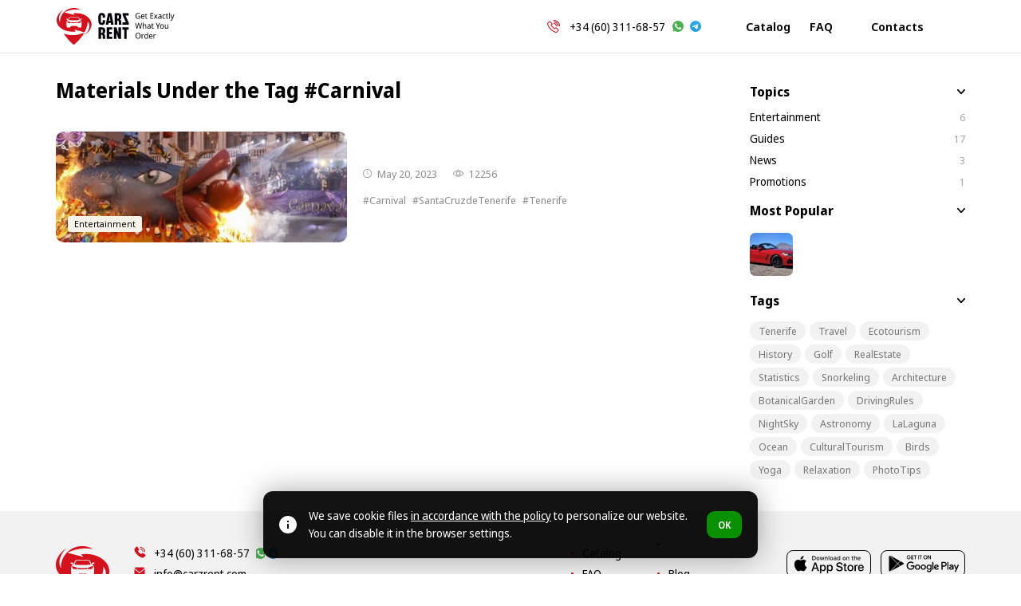

--- FILE ---
content_type: text/html; charset=UTF-8
request_url: https://da.carzrent.com/tag/carnival/
body_size: 19729
content:
<!DOCTYPE html><html dir="ltr" lang="" class="no-js"><head><meta charset="UTF-8"><meta name="viewport" content="width=device-width, initial-scale=1.0"><link rel="profile" href="http://gmpg.org/xfn/11"><meta name='robots' content='max-image-preview:large'><link rel="https://api.w.org/" href="https://carzrent.com/wp-json/"><link rel="alternate" title="JSON" type="application/json" href="https://carzrent.com/wp-json/wp/v2/tags/43"><link rel="canonical" href="https://carzrent.com/tag/carnival/"><meta name="ahrefs-site-verification" content="6cbbbc1832f8d27699a216d7aa3abcbacf2a3b7cc84f861a014543edb8f31250"><meta property="og:site_name" content="CarzRent"><meta property="og:locale" content=""><meta property="og:locale:alternate" content="en-US"><meta property="og:locale:alternate" content="es-ES"><meta property="og:locale:alternate" content="fr-FR"><meta property="og:locale:alternate" content="de-DE"><meta property="og:locale:alternate" content="it-IT"><meta property="og:locale:alternate" content="ru-RU"><meta property="og:locale:alternate" content="pl-PL"><meta property="og:locale:alternate" content="uk-UA"><meta property="og:type" content="website"><meta property="og:title" content=""><meta property="og:image" content="https://carzrent.com/wp-content/themes/carzrent/images/cover.png"><meta property="og:image:width" content="810"><meta property="og:image:height" content="468"><meta property="og:url" content="https://carzrent.com/tag/carnival/"><link rel="image_src" href="https://carzrent.com/wp-content/themes/carzrent/images/cover.png"><link rel="icon" type="image/png" href="https://carzrent.com/favicon/favicon-96x96.png" sizes="96x96"><link rel="icon" type="image/svg+xml" href="https://carzrent.com/favicon/favicon.svg"><link rel="shortcut icon" href="https://carzrent.com/favicon/favicon.ico"><link rel="apple-touch-icon" sizes="180x180" href="https://carzrent.com/favicon/apple-touch-icon.png"><meta name="apple-mobile-web-app-title" content="CarzRent"><title> — CarzRent</title><link rel="alternate" hreflang="x-default" href="https://carzrent.com/tag/carnival/"><link rel="alternate" hreflang="en-US" href="https://carzrent.com/tag/carnival/"><link rel="alternate" hreflang="es-ES" href="https://es.carzrent.com/tag/carnival/"><link rel="alternate" hreflang="fr-FR" href="https://fr.carzrent.com/tag/carnival/"><link rel="alternate" hreflang="de-DE" href="https://de.carzrent.com/tag/carnival/"><link rel="alternate" hreflang="it-IT" href="https://it.carzrent.com/tag/carnival/"><link rel="alternate" hreflang="ru-RU" href="https://ru.carzrent.com/tag/carnival/"><link rel="alternate" hreflang="pl-PL" href="https://pl.carzrent.com/tag/carnival/"><link rel="alternate" hreflang="uk-UA" href="https://uk.carzrent.com/tag/carnival/"><link rel="preconnect" href="https://carzrent.com" crossorigin><link rel="preconnect" href="https://fonts.gstatic.com" crossorigin><link rel="preconnect" href="https://fonts.googleapis.com"><link rel="preload" href="https://fonts.googleapis.com/css2?family=Noto+Sans+Display:wght@400;500;600;700&display=swap" as="style" onload="this.rel='stylesheet'"><noscript><link rel="stylesheet" href="https://fonts.googleapis.com/css2?family=Noto+Sans+Display:wght@400;500;600;700&display=swap"></noscript><style>#content .catalog .skeleton{width:100%}#content .catalog .skeleton{overflow:hidden}#content .catalog .skeleton .item{padding:15px}#content .catalog .skeleton .item>div{width:100%;height:340px;background:#F4F4F5;border-radius:10px;position:relative;overflow:hidden;box-shadow:inset 0 0 6px rgb(0 0 0 / .02)}#content .skeleton.class .item{padding:0;border:none}#content .skeleton.class .item>div{height:70px}#content .catalog .skeleton>div::after{content:"";position:absolute;inset:0;transform:translateX(-100%);background:linear-gradient(90deg,#fff0 0%,rgb(255 255 255 / .65) 45%,#fff0 100%);mask-image:linear-gradient(90deg,transparent 0%,black 25%,black 75%,transparent 100%);animation:cr-skel-shimmer 1s infinite ease-in-out}.loadmore .btn{opacity:0;pointer-events:none}@keyframes cr-skel-shimmer{0%{transform:translateX(-100%)}100%{transform:translateX(100%)}}#loader{background-color:#fff;width:100vw;height:100vh;padding:0 15px;display:flex;justify-content:center;align-items:center;position:fixed;top:0;left:0;z-index:99999998;color:#000;text-align:center;line-height:160%}#loader strong{width:100%;margin-bottom:5px;display:block;font-size:20px;font-weight:700}#loader strong:before,.loader:before{content:'';display:block;width:54px;height:54px;margin:0 auto 15px auto;border:5px solid rgb(0 0 0 / .15);border-top:5px solid #D6111E;border-radius:50%;animation:spin 1s linear infinite}.loader:before{margin:0;position:fixed;top:50%;left:50%;margin:-27px 0 0 -27px;border:5px solid rgb(255 255 255);border-top:5px solid #D6111E;z-index:99999998}@keyframes spin{from{transform:rotate(0)}to{transform:rotate(360deg)}}#header .logo a,#header .logo span{background-image:url("data:image/svg+xml;charset=UTF-8,%3csvg width='155' height='48' fill='none' xmlns='http://www.w3.org/2000/svg'%3e%3cg clip-path='url(%23a)'%3e%3cpath d='M21.59.025c-1.341.09-2.401.25-3.541.537C11.328 2.248 6.062 7.778 4.734 14.546c-.226 1.163-.297 1.813-.32 3.104-.028 1.375-.005 1.347-.42.499-1.37-2.84-1.252-6.222.344-9.82.599-1.357 1.545-2.897 2.544-4.145.47-.593 1.79-1.969 2.275-2.378.268-.227.183-.18-.377.207C3.868 5.39.81 9.728.104 14.333c-.117.792-.141 2.408-.042 3.133.372 2.727 1.55 5.063 3.627 7.22 2.6 2.694 6.4 4.7 10.72 5.657 2.5.55 5.345.8 7.954.692 1.159-.047 2.242-.122 2.463-.17.095-.023.02-.14-.767-1.252-.48-.674-.862-1.239-.853-1.253.014-.014 3.01.763 6.66 1.724 6.212 1.639 6.636 1.742 6.693 1.667.122-.165 1.135-2.214 1.483-3.005 1.178-2.666 1.997-5.28 2.36-7.56.141-.857.217-1.723.25-2.703.033-1.14-.038-1.116.588-.193a9.495 9.495 0 0 1 1.635 4.79c.221 3.646-1.587 7.696-4.94 11.064-.326.325-.726.715-.896.866-.33.292-.259.26.4-.193 2.506-1.724 4.659-3.91 6.1-6.198.433-.688 1.069-1.974 1.361-2.746.283-.749.57-1.832.688-2.59.108-.683.146-2.219.075-2.906-.24-2.308-1.192-4.489-2.821-6.462-.443-.537-1.545-1.64-2.105-2.106-3.439-2.877-7.306-4.427-12.27-4.917-1.06-.103-3.316-.141-4.474-.075-.89.056-2.11.17-2.143.202-.01.01.33.5.753 1.098.424.593.763 1.088.754 1.097-.014.014-13.235-3.457-13.371-3.513-.071-.033-.005-.08.33-.24 3.795-1.842 7.898-2.968 12.311-3.373 1.097-.103 3.636-.141 4.733-.075 1.456.09 2.897.259 4.023.475.527.1.523.09-.34-.367A18.36 18.36 0 0 0 24.936.157C23.913.021 22.467-.036 21.59.025zm3.604 11.695c1.224.066 2.2.17 2.892.31.588.119 1.017.264 1.055.363.099.236 1.356 3.114 1.399 3.189.056.104.103.09.32-.08.104-.085.104-.09.033-.462-.104-.537-.094-.71.037-.796.132-.09 1.677-.197 1.922-.136.127.033.184.09.278.263.09.165.104.24.07.297-.028.043-.4.226-.824.405-.428.184-.824.372-.88.424-.132.123-.283.5-.222.551.024.024.142.076.269.123.504.188.876.885 1.102 2.063.07.376.085.744.085 2.906v2.472l-.151.014-.146.015-.019.753-.014.758-.174.16-.18.16h-1.954c-2.147 0-2.162 0-2.308-.282-.047-.09-.07-.273-.07-.542v-.4h-.33c-.31 0-.363-.019-1.003-.33l-.674-.33H19.98l-.678.33c-.66.32-.692.33-1.032.33h-.353v.904l-.16.16-.165.165-2.025-.014-2.03-.014-.127-.132-.132-.127-.014-.777-.014-.772-.151-.015-.15-.014-.015-1.978c-.019-2.51.047-3.334.33-4.215.226-.707.457-1.032.866-1.23.344-.16.368-.226.193-.536-.098-.18-.155-.208-.904-.533-.443-.188-.838-.386-.88-.438-.08-.094-.076-.108.032-.325.1-.197.137-.23.297-.259.212-.033 1.72.062 1.875.118.16.061.174.193.084.711l-.084.476.165.137c.122.103.174.117.216.075.033-.033.372-.777.754-1.658.664-1.53.706-1.606.866-1.681.5-.25 1.875-.457 3.599-.551 1.04-.057 3.824-.057 4.85-.005z' fill='%23D6111E'/%3e%3cpath d='M20.555 12.273c-1.036.052-2.398.222-2.897.368-.499.146-.466.094-1.078 1.69-.306.797-.547 1.456-.532 1.47.009.014.296.052.626.09 3.104.339 9.245.334 12.354-.005.349-.038.64-.07.645-.08.033-.028-1.111-2.925-1.168-2.963-.363-.254-1.465-.447-3.17-.556-.668-.042-3.989-.051-4.78-.014zM14.026 17.137c-.132.052-.226.33-.184.533.047.197.589 1.271.773 1.526.15.212.457.414.687.456.08.015.745.062 1.484.104 1.455.08 1.601.07 1.601-.137 0-.113-.325-.909-.447-1.097-.104-.165-.198-.202-1.964-.815-1.785-.621-1.809-.63-1.95-.57zM31.296 17.156c-.42.123-3.316 1.159-3.415 1.225-.113.075-.603 1.13-.58 1.248.034.155.227.198.768.17 1.446-.076 2.19-.128 2.393-.175.386-.085.622-.348 1.04-1.163.293-.575.359-.74.359-.919 0-.17-.029-.245-.118-.334-.127-.132-.15-.136-.447-.052zM18.625 18.667c0 .165.447 1.046.56 1.107.146.076 7.258.061 7.362-.014.094-.075.556-1.003.556-1.126 0-.108-.043-.108-.603.005-.871.175-1.55.217-3.636.217-2.087 0-2.765-.043-3.636-.217-.584-.118-.603-.118-.603.028zM36.028 32.195c-.83.429-2.662 1.163-3.957 1.592-7.649 2.53-16 2.388-22.508-.377l-.184-.075.132.226c.25.433.749 1.22 1.22 1.922 2.435 3.66 5.633 7.333 9.118 10.484 1.15 1.036 2.567 2.209 2.68 2.209.038 0 .363-.24.73-.537 2.845-2.303 6.043-5.548 8.468-8.6 1.814-2.285 3.114-4.216 4.687-6.985.037-.061-.052-.028-.386.141z' fill='%23D6111E'/%3e%3cpath d='M86.374 22h8.181v-2.556l-4.274-9.572h4.09V6.784h-7.894v2.433l4.356 9.695h-4.459V22zM59.178 22.286c-2.973 0-4.459-1.731-4.459-5.195v-5.358c0-1.745.368-3.047 1.104-3.906.737-.873 1.855-1.31 3.355-1.31 2.986 0 4.479 1.685 4.479 5.052v1.187h-3.293v-1.534c0-.6-.089-1.05-.266-1.35-.164-.3-.464-.45-.9-.45-.79 0-1.186.6-1.186 1.8v6.34c0 1.213.388 1.82 1.166 1.82.409 0 .709-.143.9-.43.19-.286.286-.736.286-1.35v-1.758h3.293v1.411c0 1.664-.355 2.918-1.064 3.763-.695.846-1.834 1.268-3.415 1.268zM74.752 22h-3.374l-.39-2.556h-2.821L67.757 22h-3.354L67.37 6.784h4.397L74.752 22zm-5.338-10.492-.818 5.195h1.963l-.818-5.195-.143-1.166h-.04l-.144 1.166zM76.094 22V6.784h4.418c1.418 0 2.488.334 3.21 1.002.737.654 1.105 1.616 1.105 2.884v1.247c0 .818-.17 1.507-.511 2.066-.327.545-.811.913-1.452 1.104v.02c1.145.26 1.752 1.31 1.82 3.15l.082 1.902c.054.887.157 1.5.307 1.841H81.78c-.123-.49-.211-1.282-.266-2.372l-.082-1.76c-.027-.45-.15-.783-.368-1.002-.218-.218-.545-.327-.982-.327h-.695V22h-3.293zm4.132-7.976c.409 0 .73-.123.96-.368.233-.26.348-.689.348-1.289v-1.309c0-.518-.102-.9-.306-1.145-.191-.246-.491-.368-.9-.368h-.94v4.479h.838zM54.944 40.525V25.31h4.418c1.418 0 2.488.334 3.21 1.002.737.655 1.105 1.616 1.105 2.884v1.247c0 .819-.17 1.507-.511 2.066-.327.546-.811.914-1.452 1.105v.02c1.145.26 1.752 1.309 1.82 3.15l.082 1.902c.054.886.157 1.5.306 1.84H60.63c-.123-.49-.212-1.281-.266-2.372l-.082-1.759c-.027-.45-.15-.784-.368-1.002-.218-.218-.546-.327-.982-.327h-.695v5.46h-3.293zm4.131-7.976c.41 0 .73-.123.962-.368.231-.26.347-.689.347-1.288v-1.31c0-.518-.102-.9-.306-1.145-.191-.245-.491-.368-.9-.368h-.941v4.48h.838zm13.975 7.976h-7.302V25.31h7.18v2.904H69.04v3.19h3.436v2.782h-3.436v3.395h4.009v2.945zm5.296 0h-3.231V25.31h3.272l2.393 7.056.368 1.35h.041l-.061-1.534v-6.872h3.231v15.216h-3.252l-2.413-6.974-.348-1.33h-.061l.061 1.514v6.79zm13.523 0h-3.293v-12.21h-2.413V25.31h8.14v3.006h-2.434v12.21zM106.876 10.153h2.469v3.677a6.635 6.635 0 0 1-1.156.294 8.263 8.263 0 0 1-1.323.094c-.729 0-1.345-.154-1.849-.462a2.988 2.988 0 0 1-1.135-1.334c-.259-.581-.389-1.268-.389-2.06 0-.784.144-1.463.431-2.037a3.111 3.111 0 0 1 1.25-1.335c.547-.322 1.205-.483 1.975-.483.393 0 .764.039 1.114.116.357.077.686.185.987.325l-.346.82a4.7 4.7 0 0 0-.841-.305 3.617 3.617 0 0 0-.956-.126c-.553 0-1.026.123-1.418.368a2.377 2.377 0 0 0-.903 1.05c-.211.449-.316.984-.316 1.608 0 .595.088 1.124.263 1.586.175.455.452.813.83 1.072.385.252.886.378 1.502.378.203 0 .382-.007.536-.021.161-.021.308-.046.441-.074.133-.028.256-.056.368-.084v-2.227h-1.534v-.84zm6.089-1.776c.455 0 .848.105 1.177.315.329.21.581.508.756.893.182.379.273.823.273 1.335v.556h-3.614c.014.638.165 1.124.452 1.46.287.33.69.494 1.208.494.337 0 .634-.031.893-.094.266-.07.54-.168.82-.294v.809a3.797 3.797 0 0 1-.809.273 4.061 4.061 0 0 1-.946.094c-.504 0-.949-.108-1.334-.325a2.24 2.24 0 0 1-.903-.967c-.218-.434-.326-.963-.326-1.586 0-.617.098-1.145.294-1.587.196-.44.469-.78.82-1.019a2.18 2.18 0 0 1 1.239-.357zm0 .757c-.406 0-.728.143-.966.43-.238.28-.379.673-.421 1.177h2.648a2.35 2.35 0 0 0-.137-.84 1.172 1.172 0 0 0-.42-.557c-.182-.14-.417-.21-.704-.21zm5.35 4.328c.133 0 .27-.01.41-.032a3.62 3.62 0 0 0 .346-.084v.704c-.098.05-.238.088-.42.116a2.57 2.57 0 0 1-.504.052 2.03 2.03 0 0 1-.778-.147 1.249 1.249 0 0 1-.577-.535c-.14-.253-.21-.606-.21-1.062V9.197h-.746v-.442l.767-.367.346-1.198h.547v1.292h1.533v.715h-1.533v3.256c0 .344.077.6.231.767.154.161.35.242.588.242zm8.445.651h-3.95v-7.5h3.95v.83h-3.015v2.342h2.837v.82h-2.837v2.678h3.015v.83zm2.673-2.878-1.828-2.753h1.04l1.345 2.122 1.324-2.122h1.04l-1.828 2.753 1.922 2.878h-1.04l-1.418-2.248-1.439 2.248h-1.03l1.912-2.878zm6.041-2.847c.644 0 1.124.15 1.439.451.322.302.483.781.483 1.44v3.834h-.662l-.178-.798h-.042a3.402 3.402 0 0 1-.473.515 1.469 1.469 0 0 1-.546.294 2.593 2.593 0 0 1-.757.094c-.315 0-.599-.06-.851-.178a1.364 1.364 0 0 1-.598-.547c-.148-.252-.221-.567-.221-.945 0-.56.207-.991.62-1.292.413-.308 1.05-.476 1.912-.505l.893-.031v-.336c0-.47-.095-.795-.284-.977-.182-.182-.445-.273-.788-.273-.273 0-.536.045-.788.136a5.789 5.789 0 0 0-.704.294l-.283-.693c.238-.133.515-.245.83-.336a3.34 3.34 0 0 1 .998-.147zm.252 3.004c-.644.028-1.093.14-1.345.337-.245.196-.368.472-.368.83 0 .315.088.546.263.693.175.147.403.22.683.22.434 0 .798-.13 1.093-.388.294-.266.441-.673.441-1.219v-.504l-.767.031zm5.434 2.826c-.476 0-.897-.101-1.261-.304-.364-.203-.651-.519-.861-.946-.203-.427-.305-.973-.305-1.639 0-.693.109-1.257.326-1.691.217-.434.511-.753.882-.956a2.667 2.667 0 0 1 1.282-.305c.273 0 .536.032.788.095.259.056.469.126.63.21l-.283.767a5.08 5.08 0 0 0-.568-.179 2.288 2.288 0 0 0-.588-.084c-.343 0-.627.08-.851.242-.224.16-.392.399-.504.714-.112.315-.168.708-.168 1.177 0 .448.056.83.168 1.145.112.315.276.553.493.714.225.161.498.242.82.242.287 0 .543-.032.767-.095a3.8 3.8 0 0 0 .62-.23v.819a2.349 2.349 0 0 1-.599.22c-.217.056-.48.084-.788.084zm4.455-.756c.133 0 .27-.01.41-.032a3.65 3.65 0 0 0 .347-.084v.704c-.098.05-.238.088-.42.116a2.588 2.588 0 0 1-.505.052c-.28 0-.539-.049-.777-.147a1.251 1.251 0 0 1-.578-.535c-.14-.253-.21-.606-.21-1.062V9.197h-.746v-.442l.767-.367.347-1.198h.546v1.292h1.534v.715h-1.534v3.256c0 .344.077.6.231.767.154.161.35.242.588.242zm2.718.651h-.914V6.13h.914v7.984zm.842-5.63h.988l1.124 3.204c.07.189.133.37.189.546.056.175.105.346.147.514.042.162.074.32.095.473h.031c.042-.175.102-.402.179-.683.084-.287.171-.574.262-.861l1.061-3.194h.998l-2.279 6.409c-.126.35-.277.655-.452.914-.168.266-.375.469-.62.609-.245.147-.539.22-.882.22-.154 0-.295-.01-.421-.03a2.454 2.454 0 0 1-.304-.053v-.736c.07.014.157.028.262.042.105.014.214.021.326.021a1.056 1.056 0 0 0 .904-.473c.105-.147.192-.322.262-.525l.263-.746-2.133-5.652zm-37.193 11.13-1.87 7.5h-.956l-1.334-4.916a38.97 38.97 0 0 1-.126-.452c-.035-.154-.07-.301-.105-.441a11.03 11.03 0 0 1-.084-.358 4.725 4.725 0 0 1-.042-.23 7.018 7.018 0 0 1-.043.23l-.073.358c-.028.14-.063.29-.105.451a15.32 15.32 0 0 1-.116.473l-1.302 4.885h-.967l-1.859-7.5h.977l1.082 4.58.105.483c.035.154.063.308.084.462.028.147.052.29.073.43.028.141.049.278.063.41l.063-.43.084-.452.106-.483.126-.473 1.218-4.528h.967l1.271 4.56c.042.16.08.325.116.494.042.16.077.318.105.472.035.154.063.305.084.452.028.14.052.27.073.389.021-.175.049-.357.084-.547.035-.196.074-.399.116-.609l.147-.64 1.071-4.57h.967zm1.859 1.859c0 .133-.007.27-.021.41-.007.14-.017.266-.031.378h.063c.112-.197.252-.358.42-.484.175-.126.364-.22.567-.283.21-.07.427-.105.652-.105.427 0 .784.073 1.071.22.287.14.504.361.652.662.147.301.22.694.22 1.177v3.666h-.914V23.51c0-.455-.094-.795-.283-1.02-.19-.223-.48-.335-.872-.335-.386 0-.69.08-.914.241-.225.154-.382.385-.473.694-.091.3-.137.672-.137 1.113v2.91h-.914V19.13h.914v2.343zm7.249-.084c.644 0 1.124.15 1.439.451.322.302.484.781.484 1.44v3.834h-.662l-.179-.798h-.042a3.402 3.402 0 0 1-.473.515 1.469 1.469 0 0 1-.546.294 2.585 2.585 0 0 1-.756.094c-.316 0-.599-.06-.851-.178a1.361 1.361 0 0 1-.599-.547c-.147-.252-.221-.567-.221-.945 0-.56.207-.991.62-1.292.413-.308 1.051-.477 1.912-.505l.893-.031v-.336c0-.47-.095-.795-.284-.977-.182-.182-.444-.273-.788-.273-.273 0-.535.045-.787.136a5.66 5.66 0 0 0-.704.294l-.284-.693c.238-.133.515-.245.83-.336.315-.098.648-.147.998-.147zm.252 3.004c-.644.028-1.092.14-1.345.337-.245.196-.367.472-.367.83 0 .315.087.546.262.693.175.147.403.22.683.22.434 0 .799-.13 1.093-.388.294-.266.441-.673.441-1.219v-.504l-.767.031zm5.119 2.07c.133 0 .27-.01.41-.032a3.62 3.62 0 0 0 .346-.084v.704c-.098.05-.238.088-.42.116a2.57 2.57 0 0 1-.504.052 2.03 2.03 0 0 1-.778-.147 1.249 1.249 0 0 1-.577-.536c-.14-.252-.21-.605-.21-1.06v-3.278h-.746v-.442l.767-.367.346-1.198h.547v1.292h1.533v.715h-1.533v3.256c0 .344.077.6.231.767.154.161.35.242.588.242zm6.355-3.162 1.807-3.688h1.008l-2.343 4.591v2.91h-.935v-2.868L130 19.612h1.019l1.797 3.688zm7.787.987c0 .47-.06.886-.179 1.25a2.55 2.55 0 0 1-.493.914 2.16 2.16 0 0 1-.788.578c-.309.126-.652.19-1.03.19-.35 0-.676-.064-.977-.19a2.3 2.3 0 0 1-.777-.578 2.684 2.684 0 0 1-.505-.914 4.022 4.022 0 0 1-.178-1.25c0-.623.098-1.148.294-1.576a2.21 2.21 0 0 1 .861-.987c.372-.231.809-.347 1.314-.347.483 0 .907.116 1.271.347.371.224.662.553.872.987.21.428.315.953.315 1.576zm-3.982 0c0 .442.053.827.158 1.156.105.322.27.57.494.746.224.175.511.262.861.262s.637-.087.862-.262c.224-.175.388-.424.493-.746.112-.33.168-.715.168-1.156 0-.448-.056-.83-.168-1.145-.105-.315-.269-.557-.493-.725-.225-.175-.515-.262-.872-.262-.526 0-.907.189-1.146.567-.238.378-.357.9-.357 1.565zm9.805-2.805v5.631h-.735l-.137-.746h-.042a1.46 1.46 0 0 1-.441.484 1.754 1.754 0 0 1-.578.273c-.21.063-.43.094-.662.094-.42 0-.773-.07-1.061-.21a1.444 1.444 0 0 1-.651-.672c-.14-.301-.21-.69-.21-1.166v-3.688h.924v3.625c0 .448.095.784.284 1.008.189.224.48.336.872.336.385 0 .686-.077.904-.23.224-.162.381-.393.472-.694a3.7 3.7 0 0 0 .147-1.114v-2.93h.914zm-36.409 14.87c0 .582-.07 1.11-.21 1.587a3.56 3.56 0 0 1-.62 1.218 2.681 2.681 0 0 1-1.019.788c-.406.182-.875.273-1.407.273-.554 0-1.037-.09-1.45-.273a2.835 2.835 0 0 1-1.019-.788 3.533 3.533 0 0 1-.599-1.229 5.89 5.89 0 0 1-.2-1.586c0-.77.119-1.443.358-2.017a2.904 2.904 0 0 1 1.082-1.345c.49-.322 1.103-.483 1.838-.483.708 0 1.303.16 1.786.483.483.315.848.763 1.093 1.345.245.574.367 1.25.367 2.027zm-5.536 0c0 .63.08 1.173.242 1.629.161.455.409.805.745 1.05.344.245.774.368 1.293.368.525 0 .956-.123 1.292-.368.336-.245.581-.595.735-1.05.161-.456.242-.998.242-1.629 0-.945-.182-1.684-.546-2.216-.358-.54-.928-.81-1.713-.81-.525 0-.959.123-1.303.368-.336.238-.584.585-.745 1.04-.162.449-.242.988-.242 1.618zm9.48-1.975c.098 0 .203.007.315.021.112.007.21.021.294.042l-.105.851a2.616 2.616 0 0 0-.567-.073c-.203 0-.396.045-.578.136-.182.091-.347.22-.494.389-.14.161-.252.357-.336.588-.084.231-.126.49-.126.778v3.004h-.914v-5.63h.746l.105 1.029h.042c.112-.21.245-.4.399-.568.161-.175.343-.311.546-.41.203-.104.428-.157.673-.157zm3.268 5.841c-.652 0-1.177-.241-1.576-.725-.392-.49-.588-1.218-.588-2.185 0-.966.199-1.695.598-2.185.4-.497.925-.746 1.576-.746.273 0 .511.039.715.116.203.07.378.168.525.294.154.126.284.266.389.42h.063a10.219 10.219 0 0 0-.042-.4 5.95 5.95 0 0 1-.021-.43V32.13h.914v7.984h-.736l-.136-.756h-.042a2.096 2.096 0 0 1-.389.441 1.73 1.73 0 0 1-.536.305 2.01 2.01 0 0 1-.714.115zm.168-.767c.546 0 .928-.16 1.145-.483.224-.329.336-.823.336-1.481v-.168c0-.7-.105-1.236-.315-1.608-.21-.378-.602-.567-1.177-.567-.462 0-.809.2-1.04.599-.224.392-.336.92-.336 1.586 0 .673.112 1.194.336 1.566.231.37.582.556 1.051.556zm6.105-5.074c.455 0 .847.105 1.176.315.329.21.582.508.757.893.182.379.273.823.273 1.335v.556h-3.614c.014.638.165 1.124.452 1.46.287.33.69.494 1.208.494a3.8 3.8 0 0 0 .893-.094c.266-.07.539-.168.819-.294v.809a3.797 3.797 0 0 1-.809.273 4.058 4.058 0 0 1-.945.094c-.504 0-.949-.108-1.334-.325a2.236 2.236 0 0 1-.904-.967c-.217-.434-.326-.963-.326-1.586 0-.617.098-1.145.295-1.587.196-.44.469-.78.819-1.019.357-.238.77-.357 1.24-.357zm0 .757c-.407 0-.729.143-.967.43-.238.28-.378.673-.42 1.177h2.647c0-.322-.045-.602-.136-.84a1.172 1.172 0 0 0-.42-.557c-.183-.14-.417-.21-.704-.21zm6.043-.757c.098 0 .203.007.315.021.112.007.21.021.294.042l-.105.851a2.616 2.616 0 0 0-.567-.073c-.203 0-.396.045-.578.136-.182.091-.347.22-.494.389-.14.161-.252.357-.336.588-.084.231-.126.49-.126.778v3.004h-.914v-5.63h.746l.105 1.029h.042c.112-.21.245-.4.399-.568.161-.175.343-.311.546-.41.204-.104.428-.157.673-.157z' fill='%23050507'/%3e%3c/g%3e%3cdefs%3e%3cclipPath id='a'%3e%3cpath fill='%23fff' d='M0 0h155v48H0z'/%3e%3c/clipPath%3e%3c/defs%3e%3c/svg%3e");background-repeat:no-repeat;background-position:50% 50%}#header .address:before{background-image:url("data:image/svg+xml,%3Csvg xmlns='http://www.w3.org/2000/svg' width='17' height='17' fill='none' xmlns:v='https://vecta.io/nano'%3E%3Cg clip-path='url(%23A)' fill='%23d6111e'%3E%3Cpath d='M16.004 9.051V3.486a.5.5 0 0 0-.242-.427L10.789.075C10.712.028 10.622 0 10.525 0a.49.49 0 0 0-.261.074L5.48 2.907.754.071A.5.5 0 0 0 .253.065.5.5 0 0 0 0 .498v9.994a.5.5 0 0 0 .242.427l4.98 2.988a.5.5 0 0 0 .51.002l4.297-2.545a3.46 3.46 0 0 0 .652 2.155l2.432 3.28a.5.5 0 0 0 .8 0l2.525-3.415a3.48 3.48 0 0 0-.435-4.332zM4.98 12.601L.996 10.21V1.378l3.984 2.39V12.6zm5.047-2.392l-4.051 2.399V3.77l4.051-2.398v8.836zm.996-8.83l3.984 2.391v4.57c-.453-.216-.96-.337-1.494-.337-.975 0-1.857.402-2.49 1.049V1.378zm4.588 11.451l-2.098 2.837-2.025-2.73C10.312 11.296 11.494 9 13.514 9c1.964 0 3.156 2.181 2.098 3.83zm-2.097-2.836c-.824 0-1.494.67-1.494 1.494s.67 1.494 1.494 1.494 1.494-.67 1.494-1.494-.67-1.494-1.494-1.494zm0 1.992a.5.5 0 0 1-.498-.498.5.5 0 0 1 .498-.498.5.5 0 0 1 .498.498.5.5 0 0 1-.498.498z'/%3E%3C/g%3E%3Cdefs%3E%3CclipPath id='A'%3E%3Cpath fill='%23fff' d='M0 0h17v17H0z'/%3E%3C/clipPath%3E%3C/defs%3E%3C/svg%3E");background-repeat:no-repeat;background-position:50% 50%}#header .phone:before{background-image:url("data:image/svg+xml,%3Csvg xmlns='http://www.w3.org/2000/svg' width='16' height='16' fill='none' xmlns:v='https://vecta.io/nano'%3E%3Cg clip-path='url(%23A)' fill='%23d6111e'%3E%3Cpath d='M14.163 12.072l-2.334-2.334c-.486-.486-1.273-.486-1.76 0l-.68.68C7.836 9.47 6.531 8.165 5.583 6.612l.745-.745c.485-.485.485-1.275 0-1.76L3.994 1.773c-.484-.484-1.271-.489-1.761.001L.767 3.252c-.702.589-.948 1.557-.628 2.473a16.63 16.63 0 0 0 10.137 10.137c.885.309 1.794.078 2.373-.518l.024-.023 1.49-1.49c.485-.485.485-1.275 0-1.76zm-.743 1.016l-1.457 1.457a.52.52 0 0 0-.05.048c-.307.333-.8.448-1.29.277a15.57 15.57 0 0 1-9.491-9.491c-.176-.504-.049-1.027.324-1.331a.53.53 0 0 0 .041-.037L2.98 2.516c.049-.049.107-.057.136-.057a.19.19 0 0 1 .136.057L5.585 4.85c.075.075.075.198 0 .273L4.552 6.155c-.167.167-.202.424-.086.63a12.51 12.51 0 0 0 4.749 4.749c.206.116.463.081.63-.086l.967-.967c.075-.075.197-.075.273 0l2.334 2.334c.075.075.075.198 0 .273zM8.403 4.104c-.29 0-.526.235-.526.526s.235.526.526.526c1.346 0 2.442 1.095 2.442 2.442 0 .29.235.526.526.526s.526-.235.526-.526a3.5 3.5 0 0 0-3.493-3.493zm0-2.063c-.29 0-.526.235-.526.526s.235.526.526.526a4.51 4.51 0 0 1 4.505 4.505c0 .29.235.526.526.526s.526-.235.526-.526c0-3.064-2.493-5.557-5.557-5.557zm5.372.185C12.34.791 10.432.001 8.403.001c-.29 0-.526.235-.526.526s.235.526.526.526c3.609 0 6.545 2.936 6.545 6.545 0 .29.235.526.526.526S16 7.888 16 7.597c0-2.029-.79-3.937-2.225-5.372z'/%3E%3C/g%3E%3Cdefs%3E%3CclipPath id='A'%3E%3Cpath fill='%23fff' d='M0 0h16v16H0z'/%3E%3C/clipPath%3E%3C/defs%3E%3C/svg%3E");background-repeat:no-repeat;background-position:50% 50%}#header .messenger.whatsapp,#footer .messenger.whatsapp{background-image:url("data:image/svg+xml;charset=UTF-8,%3csvg width='13' height='13' fill='none' xmlns='http://www.w3.org/2000/svg'%3e%3cpath d='M6.502 0h-.004A6.506 6.506 0 0 0 0 6.5c0 1.422.458 2.74 1.237 3.81l-.81 2.415 2.499-.8A6.444 6.444 0 0 0 6.502 13 6.506 6.506 0 0 0 13 6.5C13 2.916 10.086 0 6.502 0z' fill='%234CAF50'/%3e%3cpath d='M10.283 9.179c-.157.443-.78.81-1.276.917-.34.073-.783.13-2.276-.489-1.91-.791-3.14-2.732-3.236-2.858-.092-.126-.772-1.028-.772-1.96 0-.933.473-1.388.664-1.583.157-.16.416-.233.665-.233.08 0 .153.004.218.007.19.009.286.02.412.321.157.378.54 1.311.585 1.407.046.096.092.226.027.352-.06.13-.114.187-.21.298-.096.11-.187.195-.283.313-.088.104-.187.214-.076.405.11.187.492.81 1.054 1.31.726.647 1.314.853 1.525.94.156.066.343.05.458-.072.145-.156.325-.416.508-.672.13-.184.294-.207.466-.142.175.061 1.104.52 1.295.615.191.096.317.142.363.222.046.08.046.458-.111.902z' fill='%23FAFAFA'/%3e%3c/svg%3e");background-repeat:no-repeat;background-position:50% 50%}#header .messenger.telegram,#footer .messenger.telegram{background-image:url("data:image/svg+xml;charset=UTF-8,%3csvg width='13' height='13' fill='none' xmlns='http://www.w3.org/2000/svg'%3e%3cpath d='M6.5 13a6.5 6.5 0 1 0 0-13 6.5 6.5 0 0 0 0 13z' fill='url(%23a)'/%3e%3cpath fill-rule='evenodd' clip-rule='evenodd' d='M2.942 6.431c1.895-.825 3.159-1.37 3.79-1.632 1.806-.751 2.181-.882 2.426-.886.053 0 .174.013.252.076.115.093.116.297.103.432-.098 1.027-.521 3.522-.737 4.673-.09.487-.27.65-.444.666-.377.035-.664-.25-1.03-.489-.572-.375-.895-.608-1.45-.974-.642-.423-.226-.656.14-1.036.096-.099 1.759-1.612 1.791-1.749.004-.017.008-.081-.03-.115s-.094-.022-.135-.013c-.057.013-.971.617-2.742 1.812-.259.178-.494.265-.704.26-.233-.004-.679-.13-1.01-.238-.408-.133-.731-.203-.703-.427.014-.117.176-.237.483-.36z' fill='%23fff'/%3e%3cdefs%3e%3clinearGradient id='a' x1='6.5' y1='0' x2='6.5' y2='12.898' gradientUnits='userSpaceOnUse'%3e%3cstop stop-color='%232AABEE'/%3e%3cstop offset='1' stop-color='%23229ED9'/%3e%3c/linearGradient%3e%3c/defs%3e%3c/svg%3e");background-repeat:no-repeat;background-position:50% 50%}#header .language .en>*:before{background-image:url("data:image/svg+xml;charset=UTF-8,%3csvg width='22' height='22' fill='none' xmlns='http://www.w3.org/2000/svg'%3e%3cg clip-path='url(%23a)'%3e%3cpath d='M0 0h22v22H0V0z' fill='%23F0F0F0'/%3e%3cpath d='M0 13.063h8.938V22h4.124v-8.938H22V8.939h-8.938V0H8.939v8.938H0v4.124z' fill='%23D80027'/%3e%3cpath d='M17.485 14.348 22 18.863v-4.515h-4.515zm-3.137 0L22 22v-2.164l-5.488-5.488h-2.164zM19.962 22l-5.614-5.615V22h5.614z' fill='%230052B4'/%3e%3cpath d='M14.348 14.348 22 22v-2.164l-5.488-5.488h-2.164z' fill='%23F0F0F0'/%3e%3cpath d='M14.348 14.348 22 22v-2.164l-5.488-5.488h-2.164z' fill='%23D80027'/%3e%3cpath d='M3.45 14.348 0 17.798v-3.45h3.45zm4.202.973V22H.974l6.678-6.68z' fill='%230052B4'/%3e%3cpath d='M5.488 14.348 0 19.836V22l7.652-7.652H5.488z' fill='%23D80027'/%3e%3cpath d='M4.515 7.652 0 3.137v4.515h4.515zm3.137 0L0 0v2.164l5.488 5.488h2.164zM2.038 0l5.614 5.614V0H2.038z' fill='%230052B4'/%3e%3cpath d='M7.652 7.652 0 0v2.164l5.488 5.488h2.164z' fill='%23F0F0F0'/%3e%3cpath d='M7.652 7.652 0 0v2.164l5.488 5.488h2.164z' fill='%23D80027'/%3e%3cpath d='M18.55 7.652 22 4.202v3.45h-3.45zm-4.202-.973V0h6.678l-6.678 6.679z' fill='%230052B4'/%3e%3cpath d='M16.512 7.652 22 2.164V0l-7.652 7.652h2.164z' fill='%23D80027'/%3e%3c/g%3e%3cdefs%3e%3cclipPath id='a'%3e%3crect width='22' height='22' rx='6' fill='%23fff'/%3e%3c/clipPath%3e%3c/defs%3e%3c/svg%3e");background-repeat:no-repeat;background-position:50% 50%}#header .language .es>*:before{background-image:url("data:image/svg+xml;charset=UTF-8,%3csvg width='22' height='22' fill='none' xmlns='http://www.w3.org/2000/svg'%3e%3cg clip-path='url(%23a)'%3e%3cpath d='M0 0h22v22H0V0z' fill='%23FFDA44'/%3e%3cpath d='M0 0h22v7.333H0V0zm0 14.667h22V22H0v-7.333z' fill='%23D80027'/%3e%3c/g%3e%3cdefs%3e%3cclipPath id='a'%3e%3crect width='22' height='22' rx='6' fill='%23fff'/%3e%3c/clipPath%3e%3c/defs%3e%3c/svg%3e");background-repeat:no-repeat;background-position:50% 50%}#header .language .fr>*:before{background-image:url("data:image/svg+xml;charset=UTF-8,%3csvg width='22' height='22' fill='none' xmlns='http://www.w3.org/2000/svg'%3e%3cg clip-path='url(%23a)'%3e%3cpath d='M0 0h22v22H0V0z' fill='%23F0F0F0'/%3e%3cpath d='M0 0h7.333v22H0V0z' fill='%230052B4'/%3e%3cpath d='M14.667 0H22v22h-7.333V0z' fill='%23D80027'/%3e%3c/g%3e%3cdefs%3e%3cclipPath id='a'%3e%3crect width='22' height='22' rx='6' fill='%23fff'/%3e%3c/clipPath%3e%3c/defs%3e%3c/svg%3e");background-repeat:no-repeat;background-position:50% 50%}#header .language .de>*:before{background-image:url("data:image/svg+xml;charset=UTF-8,%3csvg width='22' height='22' fill='none' xmlns='http://www.w3.org/2000/svg'%3e%3cg clip-path='url(%23a)'%3e%3cpath d='M0 0h22v22H0V0z' fill='%23D80027'/%3e%3cpath d='M0 0h22v7.333H0V0z' fill='%23000'/%3e%3cpath d='M0 14.667h22V22H0v-7.333z' fill='%23FFDA44'/%3e%3c/g%3e%3cdefs%3e%3cclipPath id='a'%3e%3crect width='22' height='22' rx='6' fill='%23fff'/%3e%3c/clipPath%3e%3c/defs%3e%3c/svg%3e");background-repeat:no-repeat;background-position:50% 50%}#header .language .it>*:before{background-image:url("data:image/svg+xml;charset=UTF-8,%3csvg width='22' height='22' fill='none' xmlns='http://www.w3.org/2000/svg'%3e%3cg clip-path='url(%23a)'%3e%3cpath d='M14.667 0H0v22h22V0h-7.333z' fill='%23F0F0F0'/%3e%3cpath d='M0 0h7.333v22H0V0z' fill='%236DA544'/%3e%3cpath d='M14.667 0H22v22h-7.333V0z' fill='%23D80027'/%3e%3c/g%3e%3cdefs%3e%3cclipPath id='a'%3e%3crect width='22' height='22' rx='6' fill='%23fff'/%3e%3c/clipPath%3e%3c/defs%3e%3c/svg%3e");background-repeat:no-repeat;background-position:50% 50%}#header .language .ru>*:before{background-image:url("data:image/svg+xml;charset=UTF-8,%3csvg width='22' height='22' fill='none' xmlns='http://www.w3.org/2000/svg'%3e%3cg clip-path='url(%23a)'%3e%3cpath d='M0 0h22v22H0V0z' fill='%230052B4'/%3e%3cpath d='M0 0h22v7.333H0V0z' fill='%23F0F0F0'/%3e%3cpath d='M0 14.667h22V22H0v-7.333z' fill='%23D80027'/%3e%3c/g%3e%3cdefs%3e%3cclipPath id='a'%3e%3crect width='22' height='22' rx='6' fill='%23fff'/%3e%3c/clipPath%3e%3c/defs%3e%3c/svg%3e");background-repeat:no-repeat;background-position:50% 50%}#header .language .pl>*:before{background-image:url("data:image/svg+xml;charset=UTF-8,%3csvg width='22' height='22' fill='none' xmlns='http://www.w3.org/2000/svg'%3e%3cg clip-path='url(%23a)'%3e%3cpath d='M0 0h22v22H0V0z' fill='%23F0F0F0'/%3e%3cpath d='M0 11h22v11H0V11z' fill='%23D80027'/%3e%3c/g%3e%3cdefs%3e%3cclipPath id='a'%3e%3crect width='22' height='22' rx='6' fill='%23fff'/%3e%3c/clipPath%3e%3c/defs%3e%3c/svg%3e");background-repeat:no-repeat;background-position:50% 50%}#header .language .lt>*:before{background-image:url("data:image/svg+xml;charset=UTF-8,%3csvg width='22' height='22' fill='none' xmlns='http://www.w3.org/2000/svg'%3e%3cg clip-path='url(%23a)'%3e%3cpath d='M0 0h22v22H0V0z' fill='%236DA544'/%3e%3cpath d='M0 0h22v7.333H0V0z' fill='%23FFDA44'/%3e%3cpath d='M0 14.667h22V22H0v-7.333z' fill='%23D80027'/%3e%3c/g%3e%3cdefs%3e%3cclipPath id='a'%3e%3crect width='22' height='22' rx='6' fill='%23fff'/%3e%3c/clipPath%3e%3c/defs%3e%3c/svg%3e");background-repeat:no-repeat;background-position:50% 50%}#header .language .fi>*:before{background-image:url("data:image/svg+xml;charset=UTF-8,%3csvg width='22' height='22' fill='none' xmlns='http://www.w3.org/2000/svg'%3e%3cg clip-path='url(%23a)'%3e%3cpath d='M0 0h22v22H0V0z' fill='%23F0F0F0'/%3e%3cpath d='M22 9.625H8.25V0H5.5v9.625H0v2.75h5.5V22h2.75v-9.625H22v-2.75z' fill='%230052B4'/%3e%3c/g%3e%3cdefs%3e%3cclipPath id='a'%3e%3crect width='22' height='22' rx='6' fill='%23fff'/%3e%3c/clipPath%3e%3c/defs%3e%3c/svg%3e");background-repeat:no-repeat;background-position:50% 50%}#header .language .cs>*:before{background-image:url("data:image/svg+xml;charset=UTF-8,%3csvg width='22' height='22' fill='none' xmlns='http://www.w3.org/2000/svg'%3e%3cg clip-path='url(%23a)'%3e%3cpath d='M0 0h22v22H0V0z' fill='%23D80027'/%3e%3cpath d='M0 0h22v11H0V0z' fill='%23F0F0F0'/%3e%3cpath d='m0 22 11-11L0 0v22z' fill='%230052B4'/%3e%3c/g%3e%3cdefs%3e%3cclipPath id='a'%3e%3crect width='22' height='22' rx='6' fill='%23fff'/%3e%3c/clipPath%3e%3c/defs%3e%3c/svg%3e");background-repeat:no-repeat;background-position:50% 50%}#header .language .uk>*:before{background-image:url("data:image/svg+xml;charset=UTF-8,%3csvg width='22' height='22' fill='none' xmlns='http://www.w3.org/2000/svg'%3e%3cg clip-path='url(%23a)'%3e%3cpath d='M0 0h22v22H0V0z' fill='%23FFDA44'/%3e%3cpath d='M0 0h22v11H0V0z' fill='%23338AF3'/%3e%3c/g%3e%3cdefs%3e%3cclipPath id='a'%3e%3crect width='22' height='22' rx='6' fill='%23fff'/%3e%3c/clipPath%3e%3c/defs%3e%3c/svg%3e");background-repeat:no-repeat;background-position:50% 50%}#header .language .sv>*:before{background-image:url("data:image/svg+xml;charset=UTF-8,%3csvg width='22' height='22' fill='none' xmlns='http://www.w3.org/2000/svg'%3e%3cg clip-path='url(%23a)'%3e%3cpath d='M0 0h22v22H0V0z' fill='%230052B4'/%3e%3cpath d='M5.5 0h2.75v22H5.5V0z' fill='%23FFDA44'/%3e%3cpath d='M0 9.625h22v2.75H0v-2.75z' fill='%23FFDA44'/%3e%3c/g%3e%3cdefs%3e%3cclipPath id='a'%3e%3crect width='22' height='22' rx='6' fill='%23fff'/%3e%3c/clipPath%3e%3c/defs%3e%3c/svg%3e");background-repeat:no-repeat;background-position:50% 50%}#header .language .da>*:before{background-image:url("data:image/svg+xml;charset=UTF-8,%3csvg width='22' height='22' fill='none' xmlns='http://www.w3.org/2000/svg'%3e%3cg clip-path='url(%23a)'%3e%3cpath d='M0 0h22v22H0V0z' fill='%23D80027'/%3e%3cpath d='M5.5 0h2.75v22H5.5V0z' fill='%23F0F0F0'/%3e%3cpath d='M0 9.625h22v2.75H0v-2.75z' fill='%23F0F0F0'/%3e%3c/g%3e%3cdefs%3e%3cclipPath id='a'%3e%3crect width='22' height='22' rx='6' fill='%23fff'/%3e%3c/clipPath%3e%3c/defs%3e%3c/svg%3e");background-repeat:no-repeat;background-position:50% 50%}#header .language .no>*:before{background-image:url("data:image/svg+xml;charset=UTF-8,%3csvg width='22' height='22' fill='none' xmlns='http://www.w3.org/2000/svg'%3e%3cg clip-path='url(%23a)'%3e%3cpath d='M0 0h22v22H0V0z' fill='%23D80027'/%3e%3cpath d='M22 8.43H9.446V0H4.304v8.43H0v5.14h4.304V22h5.142v-8.43H22V8.43z' fill='%23F0F0F0'/%3e%3cpath d='M22 9.625H8.25V0H5.5v9.625H0v2.75h5.5V22h2.75v-9.625H22v-2.75z' fill='%230052B4'/%3e%3c/g%3e%3cdefs%3e%3cclipPath id='a'%3e%3crect width='22' height='22' rx='6' fill='%23fff'/%3e%3c/clipPath%3e%3c/defs%3e%3c/svg%3e");background-repeat:no-repeat;background-position:50% 50%}#header .language .current:after{background-image:url("data:image/svg+xml,%3Csvg xmlns='http://www.w3.org/2000/svg' width='6' height='4' fill='none' xmlns:v='https://vecta.io/nano'%3E%3Cpath d='M.107.725l2.56 2.987A.44.44 0 0 0 3 3.866a.44.44 0 0 0 .334-.153L5.893.725A.44.44 0 0 0 5.56 0H.44a.44.44 0 0 0-.333.725z' fill='%23050507'/%3E%3C/svg%3E");background-repeat:no-repeat;background-position:50% 50%}#content .search .filter > button{background-image:url("data:image/svg+xml;charset=UTF-8,%3csvg width='16' height='16' fill='none' xmlns='http://www.w3.org/2000/svg'%3e%3cpath d='M4 8.625H1.25a.25.25 0 0 1-.25-.25v-.75a.25.25 0 0 1 .25-.25H4v1.25zm4.5-5H1.25a.25.25 0 0 1-.25-.25v-.75a.25.25 0 0 1 .25-.25H8.5v1.25zm-1 3.75h7.25a.25.25 0 0 1 .25.25v.75a.25.25 0 0 1-.25.25H7.5V9.75a.25.25 0 0 1-.25.25h-2A.25.25 0 0 1 5 9.75v-3.5A.25.25 0 0 1 5.25 6h2a.25.25 0 0 1 .25.25v1.125zm4.5-5h2.75a.25.25 0 0 1 .25.25v.75a.25.25 0 0 1-.25.25H12V4.75a.25.25 0 0 1-.25.25h-2a.25.25 0 0 1-.25-.25v-3.5A.25.25 0 0 1 9.75 1h2a.25.25 0 0 1 .25.25v1.125zm-3.5 11.25H1.25a.25.25 0 0 1-.25-.25v-.75a.25.25 0 0 1 .25-.25H8.5v1.25zm3.5-1.25h2.75a.25.25 0 0 1 .25.25v.75a.25.25 0 0 1-.25.25H12v1.125a.25.25 0 0 1-.25.25h-2a.25.25 0 0 1-.25-.25v-3.5a.25.25 0 0 1 .25-.25h2a.25.25 0 0 1 .25.25v1.125z' fill='%23FFFFFF'/%3e%3c/svg%3e");background-repeat:no-repeat;background-position:50% 50%}#content .search .select:after,#content .search .picker:after{background-image:url("data:image/svg+xml;charset=UTF-8,%3csvg width='11' height='11' fill='none' xmlns='http://www.w3.org/2000/svg'%3e%3cpath d='M10.715 2.348a.971.971 0 0 0-1.375 0L5.5 6.586 1.66 2.348A.974.974 0 0 0 .285 3.725l4.467 4.93c.205.206.479.297.748.28a.966.966 0 0 0 .749-.28l4.466-4.93a.975.975 0 0 0 0-1.377z' fill='%23FFFFFF'/%3e%3c/svg%3e");background-repeat:no-repeat;background-position:50% 50%}</style><link rel="stylesheet" media="all" href="https://carzrent.com/wp-content/themes/carzrent/css/styles.css"><link rel="preload" href="https://carzrent.com/wp-content/themes/carzrent/css/style-effect.css" as="style" onload="this.onload=null;this.rel='stylesheet'"><link rel="preload" href="https://carzrent.com/wp-content/themes/carzrent/css/elements.css" as="style" onload="this.onload=null;this.rel='stylesheet'"><script async src="https://www.googletagmanager.com/gtag/js?id=G-HMBQG0VQFW"></script><script>
		  window.dataLayer = window.dataLayer || [];
		  function gtag(){dataLayer.push(arguments);}
		  
		  gtag('consent', 'default', {
			'ad_storage': 'granted',  
			'analytics_storage': 'granted',  
			'functionality_storage': 'granted',
			'security_storage': 'granted',
			'ad_user_data': 'granted',  
			'ad_personalization': 'granted'  
		  });

		  gtag('js', new Date());
		  gtag('config', 'G-HMBQG0VQFW', { 'anonymize_ip': true });
		</script><link rel="manifest" href="https://carzrent.com/favicon/site.webmanifest"><style id='global-styles-inline-css'>
:root{--wp--preset--aspect-ratio--square: 1;--wp--preset--aspect-ratio--4-3: 4/3;--wp--preset--aspect-ratio--3-4: 3/4;--wp--preset--aspect-ratio--3-2: 3/2;--wp--preset--aspect-ratio--2-3: 2/3;--wp--preset--aspect-ratio--16-9: 16/9;--wp--preset--aspect-ratio--9-16: 9/16;--wp--preset--color--black: #000000;--wp--preset--color--cyan-bluish-gray: #abb8c3;--wp--preset--color--white: #ffffff;--wp--preset--color--pale-pink: #f78da7;--wp--preset--color--vivid-red: #cf2e2e;--wp--preset--color--luminous-vivid-orange: #ff6900;--wp--preset--color--luminous-vivid-amber: #fcb900;--wp--preset--color--light-green-cyan: #7bdcb5;--wp--preset--color--vivid-green-cyan: #00d084;--wp--preset--color--pale-cyan-blue: #8ed1fc;--wp--preset--color--vivid-cyan-blue: #0693e3;--wp--preset--color--vivid-purple: #9b51e0;--wp--preset--gradient--vivid-cyan-blue-to-vivid-purple: linear-gradient(135deg,rgb(6,147,227) 0%,rgb(155,81,224) 100%);--wp--preset--gradient--light-green-cyan-to-vivid-green-cyan: linear-gradient(135deg,rgb(122,220,180) 0%,rgb(0,208,130) 100%);--wp--preset--gradient--luminous-vivid-amber-to-luminous-vivid-orange: linear-gradient(135deg,rgb(252,185,0) 0%,rgb(255,105,0) 100%);--wp--preset--gradient--luminous-vivid-orange-to-vivid-red: linear-gradient(135deg,rgb(255,105,0) 0%,rgb(207,46,46) 100%);--wp--preset--gradient--very-light-gray-to-cyan-bluish-gray: linear-gradient(135deg,rgb(238,238,238) 0%,rgb(169,184,195) 100%);--wp--preset--gradient--cool-to-warm-spectrum: linear-gradient(135deg,rgb(74,234,220) 0%,rgb(151,120,209) 20%,rgb(207,42,186) 40%,rgb(238,44,130) 60%,rgb(251,105,98) 80%,rgb(254,248,76) 100%);--wp--preset--gradient--blush-light-purple: linear-gradient(135deg,rgb(255,206,236) 0%,rgb(152,150,240) 100%);--wp--preset--gradient--blush-bordeaux: linear-gradient(135deg,rgb(254,205,165) 0%,rgb(254,45,45) 50%,rgb(107,0,62) 100%);--wp--preset--gradient--luminous-dusk: linear-gradient(135deg,rgb(255,203,112) 0%,rgb(199,81,192) 50%,rgb(65,88,208) 100%);--wp--preset--gradient--pale-ocean: linear-gradient(135deg,rgb(255,245,203) 0%,rgb(182,227,212) 50%,rgb(51,167,181) 100%);--wp--preset--gradient--electric-grass: linear-gradient(135deg,rgb(202,248,128) 0%,rgb(113,206,126) 100%);--wp--preset--gradient--midnight: linear-gradient(135deg,rgb(2,3,129) 0%,rgb(40,116,252) 100%);--wp--preset--font-size--small: 13px;--wp--preset--font-size--medium: 20px;--wp--preset--font-size--large: 36px;--wp--preset--font-size--x-large: 42px;--wp--preset--spacing--20: 0.44rem;--wp--preset--spacing--30: 0.67rem;--wp--preset--spacing--40: 1rem;--wp--preset--spacing--50: 1.5rem;--wp--preset--spacing--60: 2.25rem;--wp--preset--spacing--70: 3.38rem;--wp--preset--spacing--80: 5.06rem;--wp--preset--shadow--natural: 6px 6px 9px rgba(0, 0, 0, 0.2);--wp--preset--shadow--deep: 12px 12px 50px rgba(0, 0, 0, 0.4);--wp--preset--shadow--sharp: 6px 6px 0px rgba(0, 0, 0, 0.2);--wp--preset--shadow--outlined: 6px 6px 0px -3px rgb(255, 255, 255), 6px 6px rgb(0, 0, 0);--wp--preset--shadow--crisp: 6px 6px 0px rgb(0, 0, 0);}:where(.is-layout-flex){gap: 0.5em;}:where(.is-layout-grid){gap: 0.5em;}body .is-layout-flex{display: flex;}.is-layout-flex{flex-wrap: wrap;align-items: center;}.is-layout-flex > :is(*, div){margin: 0;}body .is-layout-grid{display: grid;}.is-layout-grid > :is(*, div){margin: 0;}:where(.wp-block-columns.is-layout-flex){gap: 2em;}:where(.wp-block-columns.is-layout-grid){gap: 2em;}:where(.wp-block-post-template.is-layout-flex){gap: 1.25em;}:where(.wp-block-post-template.is-layout-grid){gap: 1.25em;}.has-black-color{color: var(--wp--preset--color--black) !important;}.has-cyan-bluish-gray-color{color: var(--wp--preset--color--cyan-bluish-gray) !important;}.has-white-color{color: var(--wp--preset--color--white) !important;}.has-pale-pink-color{color: var(--wp--preset--color--pale-pink) !important;}.has-vivid-red-color{color: var(--wp--preset--color--vivid-red) !important;}.has-luminous-vivid-orange-color{color: var(--wp--preset--color--luminous-vivid-orange) !important;}.has-luminous-vivid-amber-color{color: var(--wp--preset--color--luminous-vivid-amber) !important;}.has-light-green-cyan-color{color: var(--wp--preset--color--light-green-cyan) !important;}.has-vivid-green-cyan-color{color: var(--wp--preset--color--vivid-green-cyan) !important;}.has-pale-cyan-blue-color{color: var(--wp--preset--color--pale-cyan-blue) !important;}.has-vivid-cyan-blue-color{color: var(--wp--preset--color--vivid-cyan-blue) !important;}.has-vivid-purple-color{color: var(--wp--preset--color--vivid-purple) !important;}.has-black-background-color{background-color: var(--wp--preset--color--black) !important;}.has-cyan-bluish-gray-background-color{background-color: var(--wp--preset--color--cyan-bluish-gray) !important;}.has-white-background-color{background-color: var(--wp--preset--color--white) !important;}.has-pale-pink-background-color{background-color: var(--wp--preset--color--pale-pink) !important;}.has-vivid-red-background-color{background-color: var(--wp--preset--color--vivid-red) !important;}.has-luminous-vivid-orange-background-color{background-color: var(--wp--preset--color--luminous-vivid-orange) !important;}.has-luminous-vivid-amber-background-color{background-color: var(--wp--preset--color--luminous-vivid-amber) !important;}.has-light-green-cyan-background-color{background-color: var(--wp--preset--color--light-green-cyan) !important;}.has-vivid-green-cyan-background-color{background-color: var(--wp--preset--color--vivid-green-cyan) !important;}.has-pale-cyan-blue-background-color{background-color: var(--wp--preset--color--pale-cyan-blue) !important;}.has-vivid-cyan-blue-background-color{background-color: var(--wp--preset--color--vivid-cyan-blue) !important;}.has-vivid-purple-background-color{background-color: var(--wp--preset--color--vivid-purple) !important;}.has-black-border-color{border-color: var(--wp--preset--color--black) !important;}.has-cyan-bluish-gray-border-color{border-color: var(--wp--preset--color--cyan-bluish-gray) !important;}.has-white-border-color{border-color: var(--wp--preset--color--white) !important;}.has-pale-pink-border-color{border-color: var(--wp--preset--color--pale-pink) !important;}.has-vivid-red-border-color{border-color: var(--wp--preset--color--vivid-red) !important;}.has-luminous-vivid-orange-border-color{border-color: var(--wp--preset--color--luminous-vivid-orange) !important;}.has-luminous-vivid-amber-border-color{border-color: var(--wp--preset--color--luminous-vivid-amber) !important;}.has-light-green-cyan-border-color{border-color: var(--wp--preset--color--light-green-cyan) !important;}.has-vivid-green-cyan-border-color{border-color: var(--wp--preset--color--vivid-green-cyan) !important;}.has-pale-cyan-blue-border-color{border-color: var(--wp--preset--color--pale-cyan-blue) !important;}.has-vivid-cyan-blue-border-color{border-color: var(--wp--preset--color--vivid-cyan-blue) !important;}.has-vivid-purple-border-color{border-color: var(--wp--preset--color--vivid-purple) !important;}.has-vivid-cyan-blue-to-vivid-purple-gradient-background{background: var(--wp--preset--gradient--vivid-cyan-blue-to-vivid-purple) !important;}.has-light-green-cyan-to-vivid-green-cyan-gradient-background{background: var(--wp--preset--gradient--light-green-cyan-to-vivid-green-cyan) !important;}.has-luminous-vivid-amber-to-luminous-vivid-orange-gradient-background{background: var(--wp--preset--gradient--luminous-vivid-amber-to-luminous-vivid-orange) !important;}.has-luminous-vivid-orange-to-vivid-red-gradient-background{background: var(--wp--preset--gradient--luminous-vivid-orange-to-vivid-red) !important;}.has-very-light-gray-to-cyan-bluish-gray-gradient-background{background: var(--wp--preset--gradient--very-light-gray-to-cyan-bluish-gray) !important;}.has-cool-to-warm-spectrum-gradient-background{background: var(--wp--preset--gradient--cool-to-warm-spectrum) !important;}.has-blush-light-purple-gradient-background{background: var(--wp--preset--gradient--blush-light-purple) !important;}.has-blush-bordeaux-gradient-background{background: var(--wp--preset--gradient--blush-bordeaux) !important;}.has-luminous-dusk-gradient-background{background: var(--wp--preset--gradient--luminous-dusk) !important;}.has-pale-ocean-gradient-background{background: var(--wp--preset--gradient--pale-ocean) !important;}.has-electric-grass-gradient-background{background: var(--wp--preset--gradient--electric-grass) !important;}.has-midnight-gradient-background{background: var(--wp--preset--gradient--midnight) !important;}.has-small-font-size{font-size: var(--wp--preset--font-size--small) !important;}.has-medium-font-size{font-size: var(--wp--preset--font-size--medium) !important;}.has-large-font-size{font-size: var(--wp--preset--font-size--large) !important;}.has-x-large-font-size{font-size: var(--wp--preset--font-size--x-large) !important;}
/*# sourceURL=global-styles-inline-css */
</style></head><body id="" class="chrome"><header id="header"><div class="container"><div class="item logo"><a href="/" title="CarzRent: Get Exactly What You Order"><strong>CarzRent</strong></a></div><!-- <div class="item address"><a href="https://carzrent.com/contacts/#map">Av. de España, 9, 38660 Costa Adeje, <br>Santa Cruz de Tenerife, Spain</a></div> --><div class="item phone"><a href="tel:+34603116857">+34 (60) 311-68-57</a><div class="messengers"><a href="https://wa.me/34625813327" class="messenger whatsapp" title="WhatsApp https://wa.me/34625813327" target="_blank"><span>WhatsApp</span></a><a href="https://t.me/carzrent_support" class="messenger telegram" title="Telegram @carzrent_support" target="_blank"><span>Telegram</span></a></div></div><nav class="item menu"><ul><li><a href="https://carzrent.com/tenerife/">Catalog</a></li><li><a href="https://carzrent.com/faq/">FAQ</a></li><li><a href="https://carzrent.com/about/"></a></li><li><a href="https://carzrent.com/contacts/">Contacts</a></li></ul></nav><div class="item language"><div class="list window"><div><div class="window-title"><div>
									Language									<button type="button" class="close" title="Close"><span>Close</span></button></div></div><ul><li class="en"><a href="https://carzrent.com/tag/carnival/">English</a></li><li class="es"><a href="https://es.carzrent.com/tag/carnival/">Español</a></li><li class="fr"><a href="https://fr.carzrent.com/tag/carnival/">Français</a></li><li class="de"><a href="https://de.carzrent.com/tag/carnival/">Deutsch</a></li><li class="it"><a href="https://it.carzrent.com/tag/carnival/">Italiano</a></li><li class="pl"><a href="https://pl.carzrent.com/tag/carnival/">Polski</a></li><li class="ru"><a href="https://ru.carzrent.com/tag/carnival/">Русский</a></li><li class="uk"><a href="https://uk.carzrent.com/tag/carnival/">Український</a></li></ul></div></div></div><button type="button" class="menu-button" title="Menu"><span class="icon"><span></span><span></span><span></span><span></span></span></button></div></header><main id="content"><section class="blog category"><div class="container"><div class="content"><header><h1>Materials Under the Tag #Carnival</h1></header><div class="list"><div class="item"><div class="image"><a href="https://carzrent.com/blog/the-carnival-of-santa-cruz-de-tenerife-a-burst-of-colors-and-culture/" title=""><img src="https://carzrent.com/wp-content/uploads/the-carnival-of-santa-cruz-de-tenerife-a-burst-of-colors-and-culture-490x186.webp" width="365" height="138" alt="" decoding="async" loading="lazy"></a><div class="link"><a href="https://carzrent.com/blog/entertainment/">Entertainment</a></div></div><div class="text"><div class="info"><div class="date">May 20, 2023</div><div class="views">12256</div></div><h3><a href="https://carzrent.com/blog/the-carnival-of-santa-cruz-de-tenerife-a-burst-of-colors-and-culture/"></a></h3><div class="tags"><a href="https://carzrent.com/tag/carnival/">#Carnival</a><a href="https://carzrent.com/tag/santa-cruz-de-tenerife/">#SantaCruzdeTenerife</a><a href="https://carzrent.com/tag/tenerife/">#Tenerife</a></div></div></div></div></div><div class="sidebar"><div class="topics"><button type="button" class="name">Topics</button><ul><li><a href="https://carzrent.com/blog/entertainment/">Entertainment <em>6</em></a></li><li><a href="https://carzrent.com/blog/guides/">Guides <em>17</em></a></li><li><a href="https://carzrent.com/blog/news/">News <em>3</em></a></li><li><a href="https://carzrent.com/blog/promotions/">Promotions <em>1</em></a></li></ul></div><div class="most-popular"><button type="button" class="name">Most Popular</button><div class="list"><div><img src="https://carzrent.com/wp-content/uploads/fac60786-ed13-4e03-ac96-814db419b67b-81x81.jpg" width="54" height="54" alt="" decoding="async" loading="lazy"><h4><a href="https://carzrent.com/blog/car-rental-in-tenerife-luxury-driving-experience/" title=""></a></h4></div></div></div><div class="tags"><button type="button" class="name">Tags</button><ul class="list"><li><a href="https://carzrent.com/tag/tenerife/">Tenerife</a></li><li><a href="https://carzrent.com/tag/travel/">Travel</a></li><li><a href="https://carzrent.com/tag/ecotourism/">Ecotourism</a></li><li><a href="https://carzrent.com/tag/history/">History</a></li><li><a href="https://carzrent.com/tag/golf/">Golf</a></li><li><a href="https://carzrent.com/tag/real-estate/">RealEstate</a></li><li><a href="https://carzrent.com/tag/statistics/">Statistics</a></li><li><a href="https://carzrent.com/tag/snorkeling/">Snorkeling</a></li><li><a href="https://carzrent.com/tag/architecture/">Architecture</a></li><li><a href="https://carzrent.com/tag/botanical-garden/">BotanicalGarden</a></li><li><a href="https://carzrent.com/tag/driving-rules/">DrivingRules</a></li><li><a href="https://carzrent.com/tag/night-sky/">NightSky</a></li><li><a href="https://carzrent.com/tag/astronomy/">Astronomy</a></li><li><a href="https://carzrent.com/tag/la-laguna/">LaLaguna</a></li><li><a href="https://carzrent.com/tag/ocean/">Ocean</a></li><li><a href="https://carzrent.com/tag/cultural-tourism/">CulturalTourism</a></li><li><a href="https://carzrent.com/tag/birds/">Birds</a></li><li><a href="https://carzrent.com/tag/yoga/">Yoga</a></li><li><a href="https://carzrent.com/tag/relaxation/">Relaxation</a></li><li><a href="https://carzrent.com/tag/phototips/">PhotoTips</a></li></ul></div></div></div></section></main><footer id="footer"><div class="top window"><div class="window-title"><div>Menu<button type="button" class="close" title="Close"><span>Close</span></button></div></div><div class="container"><!-- <div class="item location"><div class="address"><a href="https://carzrent.com/contacts/#map">Av. de España, 9, 38660 Costa Adeje, <br>Santa Cruz de Tenerife, Spain</a></div><div class="time">We are open from 10:00 to 19:00, UTC +0</div></div> --><div class="item contacts"><div class="phone"><ul><li><a href="tel:+34603116857">+34 (60) 311-68-57</a><a href="https://wa.me/34625813327" class="messenger whatsapp" title="WhatsApp https://wa.me/34625813327" target="_blank"><span>WhatsApp 34603116857</span></a><a href="https://t.me/carzrent_support" class="messenger telegram" title="Telegram @carzrent_support" target="_blank"><span>Telegram @carzrent_support</span></a></li></ul></div><div class="mail"><a href="mailto:info@carzrent.com">info@carzrent.com</a></div><div class="time">Open 24/7 With No Days Off</div></div><div class="item menu"><ul><li><a href="https://carzrent.com/tenerife/">Catalog</a></li><li><a href="https://carzrent.com/faq/">FAQ</a></li><li><a href="https://carzrent.com/reviews/">Reviews</a></li><li><a href="https://carzrent.com/about/"></a></li><li><a href="https://carzrent.com/blog/">Blog</a></li><li><a href="https://carzrent.com/contacts/">Contacts</a></li></ul></div><div class="item others"><div class="apps"><a href="#" title="App Store" class="app-store" target="_blank"><span>App Store</span></a><a href="#" title="Google Play" class="google-play" target="_blank"><span>Google Play</span></a></div><ul class="community"><li class="twitter"><a href="https://twitter.com/carzrentcom" title="Twitter" target="_blank"><span>Twitter</span></a></li><li class="facebook"><a href="https://www.facebook.com/carzrentcom" title="Facebook" target="_blank"><span>Facebook</span></a></li><li class="telegram"><a href="https://t.me/carzrent_support" title="Telegram" target="_blank"><span>Telegram</span></a></li><li class="instagram"><a href="https://www.instagram.com/carzrentcom/" title="Instagram" target="_blank"><span>Instagram</span></a></li><li class="tiktok"><a href="https://www.tiktok.com/@carzrent.com" title="TikTok" target="_blank"><span>TikTok</span></a></li><li class="vk"><a href="https://vk.com/carzrentcom" title="VK" target="_blank"><span>VK</span></a></li><li class="youtube"><a href="https://www.youtube.com/@carzrent" title="YouTube" target="_blank"><span>YouTube</span></a></li></ul></div></div></div><div class="bottom copyright"><div class="container">&copy; CarzRent, 2026. All Rights Reserved.<ul class="links"><li class="privacy-policy"><a href="https://carzrent.com/privacy-policy/"></a></li><li class="terms-and-conditions"><a href="https://carzrent.com/terms-and-conditions/"></a></li></ul></div></div></footer><div id="cookie"><p>We save cookie files <a href="https://carzrent.com/privacy-policy/">in accordance with the policy</a> to personalize our website. You can disable it in the browser settings.</p><button type="button" class="btn">OK</button></div><script defer src="https://carzrent.com/wp-content/themes/carzrent/js/jquery.js"></script><script defer src="https://carzrent.com/wp-content/themes/carzrent/js/mask.js"></script><script defer src="https://carzrent.com/wp-content/themes/carzrent/js/custom.js"></script><script>
window.addEventListener("DOMContentLoaded", function() {
    jQuery(function($){


jQuery(function (t) {

	function ensureFilterCounterBadge() {
		var $btn = t('.search .filter button');
		if (!$btn.length) return;
		if (!$btn.find('.filter-count').length) {
			$btn.append('<span class="filter-count"></span>');
		}
	}

	function updateFilterCounter() {
		ensureFilterCounterBadge();

		var activeTypes = [];

		t('#filter li.active, .class-list > div.active').each(function () {
			var type = t(this).data('type');
			if (type && activeTypes.indexOf(type) === -1) {
				activeTypes.push(type);
			}
		});

		t('.slider').each(function () {
			var $slider = t(this),
				type    = $slider.data('type'),
				$min    = $slider.find('.min-value'),
				$max    = $slider.find('.max-value'),
				minDef  = String($min.data('min')),
				maxDef  = String($max.data('max')),
				minVal  = t.trim($min.text()),
				maxVal  = t.trim($max.text());

			if (type && (minVal !== minDef || maxVal !== maxDef)) {
				if (activeTypes.indexOf(type) === -1) {
					activeTypes.push(type);
				}
			}
		});

		var count = activeTypes.length;
		var $btn = t('.search .filter button');
		if (!$btn.length) return;

		var $badge = $btn.find('.filter-count');
		if (!$badge.length) return;

		if (count > 0) {
			$badge.text(count).css("display", "flex");
			$btn.addClass('has-active-filters');
		} else {
			$badge.text('').css("display", "none");
			$btn.removeClass('has-active-filters');
		}
	}

	t(document).find(".slider").each(function () {
		var a, e, i = t(this),
			n = i.find(".slider-track"),
			o = i.find(".slider-range"),
			l = i.find(".min-thumb"),
			s = i.find(".max-thumb"),
			c = i.find(".min-value"),
			r = i.find(".max-value"),
			d = (i.data("type"), parseFloat(c.data("min"))),
			f = parseFloat(r.data("max")),
			u = (parseFloat(i.data("step")), i.data("precision")),
			h = !1;

		function v() {
			a = n.width(), e = l.width()
		}

		function m(t) {
			var i = (t - d) / (f - d);
			return Math.round(i * (a - e))
		}

		function p(t, i) {
			return i = Math.max(0, Math.min(i, a - e)), t.css("left", i + "px"), i
		}

		function w(t, a) {
			o.css({
				left: t + "px",
				width: a - t + e + "px"
			})
		}

		function g(t, a) {
			var e = 0 === u ? Math.round(a) : a.toFixed(u);
			t.text(e)
		}
		v(), t(document).on("mouseup touchend", function () {
			h && (h = !1, t(document).off("mousemove.min touchmove.min mousemove.max touchmove.max"))
		}), t(window).on("resize", function () {
			v();
			var t = parseFloat(c.text()),
				a = parseFloat(r.text()),
				e = m(t),
				i = m(a);
			p(l, e), p(s, i), w(e, i)
		});
		var x = parseFloat(c.text()),
			y = parseFloat(r.text()),
			F = m(x),
			b = m(y);
		p(l, F), p(s, b), w(F, b), l.on("mousedown touchstart", function (i) {
			i.preventDefault(), h = !0, v();
			var o = (i.pageX || i.originalEvent.touches[0].pageX) - t(this).offset().left;
			t(document).on("mousemove.min touchmove.min", function (t) {
				var i = (t.pageX || t.originalEvent.touches[0].pageX) - n.offset().left - o,
					r = parseFloat(s.css("left"));
				i = Math.max(0, Math.min(i, r)), g(c, d + i / (a - e) * (f - d)), p(l, i), w(i, r);

				updateFilterCounter();
			})
		}), s.on("mousedown touchstart", function (i) {
			i.preventDefault(), h = !0;
			var o = (i.pageX || i.originalEvent.touches[0].pageX) - t(this).offset().left;
			t(document).on("mousemove.max touchmove.max", function (t) {
				var i = (t.pageX || t.originalEvent.touches[0].pageX) - n.offset().left - o,
					c = parseFloat(l.css("left"));
				i = Math.max(c, Math.min(i, a - e)), g(r, d + i / (a - e) * (f - d)), p(s, i), w(c, i);

				updateFilterCounter();
			})
		})
	});

	ensureFilterCounterBadge();
	updateFilterCounter();

	t(document).on("click", ".search .filter button", function () {
		var a = t("#filter");
		var b = t("body");
		a.toggleClass("active"), b.toggleClass("overflow"), a.hasClass("active") && t(window).trigger("resize")
	});
	t(".buttons");
	new URLSearchParams(window.location.search).forEach(function (a, e) {
		a.split(",").forEach(function (a) {
			t('#filter li[data-type="' + e + '"][data-value="' + a + '"], .class-list > div[data-type="' + e + '"][data-value="' + a + '"]').addClass("active")
		})
		updateFilterCounter();
	});

	t(document).off("click", ".class-list > div").on("click", ".class-list > div", function () {
		0 === t("#loader").length && (t("html, body").addClass("overflow"), t("body").append('<div id="loader"><div><p><strong>Please Wait</strong> We’re checking available cars for your chosen dates and pick-up/drop-off locations.</p></div></div>')), t("#loader").show();
		var a = t(this),
			e = a.data("type");
		a.toggleClass("active");

		updateFilterCounter();

		var i = t(".class-list > div.active").map(function () {
				return t(this).data("value")
			}).get(),
			n = new URLSearchParams(window.location.search);
		n.delete(e), i.length && n.set(e, i.join(","));
		var o = n.toString();
		o ? window.location.search = "?" + o : window.location.href = window.location.origin + window.location.pathname
	});

	t("#filter li").off("click").on("click", function () {
		t(this).toggleClass("active");
		updateFilterCounter();
	});

	t("#filter .confirm").off("click").on("click", function () {
		0 === t("#loader").length && (t("html, body").addClass("overflow"), t("body").append('<div id="loader"><div><p><strong>Please Wait</strong> We’re checking available cars for your chosen dates and pick-up/drop-off locations.</p></div></div>')), t("#loader").show();
		var a = new URLSearchParams(window.location.search),
			e = [];
		t("#filter li, .slider, .class-list > div").each(function () {
			var a = t(this).data("type");
			a && -1 === e.indexOf(a) && e.push(a)
		}), e.forEach(function (t) {
			a.delete(t)
		});
		var i = t(".class-list > div").first().data("type"),
			n = t(".class-list > div.active").map(function () {
				return t(this).data("value")
			}).get();
		n.length && a.set(i, n.join(",")), t("#filter li.active").each(function () {
			var e = t(this).data("type"),
				i = t(this).data("value"),
				n = a.get(e) ? a.get(e).split(",") : [];
			-1 === n.indexOf(i) && n.push(i), a.set(e, n.join(","))
		}), t(".slider").each(function () {
			var e = t(this),
				i = e.data("type"),
				n = e.find(".min-value"),
				o = e.find(".max-value"),
				l = n.text().trim(),
				s = o.text().trim(),
				c = String(n.data("min")),
				r = String(o.data("max"));
			l === c && s === r || a.set(i, l + "," + s)
		});
		var o = a.toString();
		o ? window.location.search = "?" + o : window.location.href = window.location.origin + window.location.pathname
	});

	t(".buttons .clear").off("click").on("click", function () {
		t("#filter li.active, .class-list > div.active").removeClass("active"), history.replaceState(null, "", window.location.pathname), t(".slider").each(function () {
			var a = t(this),
				e = parseFloat(a.find(".min-value").data("min")),
				i = parseFloat(a.find(".max-value").data("max")),
				n = parseInt(a.data("precision"), 10) || 0,
				o = function (t) {
					return 0 === n ? Math.round(t) : t.toFixed(n)
				},
				l = a.find(".min-value"),
				s = a.find(".max-value"),
				c = a.find(".min-thumb"),
				r = a.find(".max-thumb"),
				d = a.find(".slider-track"),
				f = a.find(".slider-range"),
				u = d.width(),
				h = c.width(),
				v = u - h;
			l.text(o(e)), s.text(o(i)), c.css("left", "0px"), r.css("left", v + "px"), f.css({
				left: "0px",
				width: v - 0 + h + "px"
			})
		});
		updateFilterCounter();
	});
});


// Load More

document.addEventListener("click", function (e) {
    const button = e.target.closest(".loadmore button");
    if (!button) return;

    e.preventDefault();

    let paged    = parseInt(button.getAttribute("data-paged"), 10);
    let maxPages = parseInt(button.getAttribute("data-max-pages"), 10);

    let data = new FormData();
    data.append("action", "loadmore");
    data.append("paged", paged);
    data.append("get_url", "");
    data.append("cat", "4");
    data.append("location", "tenerife");

            data.append("current_url", "/tag/carnival/");
    
    button.textContent = "Loading...";
    button.disabled = true;

    fetch("https://carzrent.com/wp-admin/admin-ajax.php", {
        method: "POST",
        body: data
    })
        .then(res => res.text())
		.then(html => {
			const loadmore = button.closest(".loadmore");

			let list =
				document.querySelector("#cars-list .list.cat-list") ||
				document.getElementById("cars-list");

			if (list) {
				list.insertAdjacentHTML("beforeend", html);
				if (typeof enableLazyImages === "function") {
					enableLazyImages(list);
				}
			} else {
				loadmore.insertAdjacentHTML("beforebegin", html);
				if (typeof enableLazyImages === "function") {
					enableLazyImages(loadmore);
				}
			}

			paged++;
			button.setAttribute("data-paged", paged);

			document.dispatchEvent(new Event("loadmore:done"));

			if (paged >= maxPages) {
				loadmore.remove();
			} else {
				button.textContent = "Load More";
				button.disabled = false;
			}
		})
		.catch(() => {
			button.textContent = "Error";
			button.disabled = false;

			document.dispatchEvent(new Event("loadmore:done"));
		});
});


	});
});
</script><div id="booking" class="popup window loader transparent"><form class="container"></form></div><script type="application/ld+json">
{
	"@context": "https://schema.org",
	"@graph": 
	[
		{
		 "@type": "BreadcrumbList",
		 "itemListElement":
		 [
		  {
		   "@type": "ListItem",
		   "position": 1,
		   "item": {"@id": "", "name": "Main"}
		  },
		  {
		  "@type": "ListItem",
		  "position": 2,
		  "item": {"@id":"https://carzrent.com/blog/", "name":""}}
		  ]
		},{
		"@type": "SiteNavigationElement",
		"name": [
			"Catalog",
			"FAQ",
			"Reviews",
			"",
			"Blog",
			"Contacts"
		],
		"url": [
			"https://carzrent.com/tenerife/",
			"https://carzrent.com/faq/",
			"https://carzrent.com/reviews/",
			"https://carzrent.com/about/",
			"https://carzrent.com/blog/",
			"https://carzrent.com/contacts/"
		]
		}

	]
}
</script><script>

function initInfiniteLoadMore() {
    const loadmore = document.getElementById("loadmore");
    if (!loadmore) return;

    const button = loadmore.querySelector("button");
    if (!button) return;

    let loading = false;

    const preloadOffset = window.innerWidth < 768 ? 600 : 400;

    window.addEventListener("scroll", () => {
        if (loading) return;
        if (button.disabled) return;
        if (!document.body.contains(loadmore)) return;

        const rect = loadmore.getBoundingClientRect();

        if (rect.top < window.innerHeight + preloadOffset) {
            loading = true;
            button.click();
        }
    }, { passive: true });

    document.addEventListener("loadmore:done", () => {
        loading = false;
    });
}

function enableLazyImages(context = document) {
    const imgs = context.querySelectorAll("img[loading='lazy']");
    if (!imgs.length) return;

    const observer = new IntersectionObserver(entries => {
        entries.forEach(entry => {
            if (!entry.isIntersecting) return;
            const img = entry.target;
            if (img.dataset.src) {
                img.src = img.dataset.src;
            }
            observer.unobserve(img);
        });
    });

    imgs.forEach(img => observer.observe(img));
}

document.addEventListener("DOMContentLoaded", function() {
    const container = document.getElementById("cars-list");
    if (!container) return;
    const params = new URLSearchParams(window.location.search);
    const path  = window.location.pathname.replace(/^\/+|\/+$/g, '');
    const parts = path.split('/');
    const islandSlug  = parts[0] || '';
    const sectionSlug = parts[1] || '';
    if (!params.has('island') && islandSlug) {
        params.set('island', islandSlug);
    }
    if (!params.has('section') && sectionSlug) {
        params.set('section', sectionSlug);
    }
    if (!params.has('type') && sectionSlug) {
        const groupSlugs = [
            'economy',
            'convertible',
            'convertibles',
            'luxury',
            'sportcar',
            'suv',
            'hybrid',
            'hybrid-electric',
            'standard',
            'compact',
            '7-seater',
            'crossover',
            'minivan',
            'electric',
            'van',
            'atv',
            'cargo',
            'pickup',
            'classic',
            'motorcycle',
            'caravan',
            'multi-seaters'
        ];

        if (groupSlugs.indexOf(sectionSlug) !== -1) {
            params.set('type', sectionSlug);
        }
    }
    fetch("/wp-admin/admin-ajax.php?action=load_cars_list&" + params.toString())
        .then(function (r) { return r.text(); })
        .then(function (html) {
            container.innerHTML = html;
			enableLazyImages(container);
            container.classList.remove("skeleton");
            const clsSkeleton = document.querySelector('.class.skeleton');
            if (clsSkeleton) {
                clsSkeleton.remove();
            }
            if (window.initClassScroll) {
                window.initClassScroll();
            }
			initInfiniteLoadMore();
            const meta = container.querySelector("#cars-meta");
            if (!meta) return;
            const count   = meta.dataset.count;
            const min     = meta.dataset.minPrice;
            const summary = document.getElementById("cars-summary");
            if (summary && count && min) {
                const tpl  = summary.getAttribute("data-template")
                    || "Total %s cars at a price starting from %s per day.";

                const text = tpl.replace("%s", count).replace("%s", "€" + min);
                summary.textContent = text;
            }

            meta.parentNode.removeChild(meta);
        })
        .catch(function (err) {
            container.innerHTML = "<div class='error'>Error loading cars. Try again.</div>";
            container.classList.remove("skeleton");
            console.error(err);

            const clsSkeleton = document.querySelector('.class.skeleton');
            if (clsSkeleton) {
                clsSkeleton.remove();
            }
        });
});
</script><script type="speculationrules">
{"prefetch":[{"source":"document","where":{"and":[{"href_matches":"/*"},{"not":{"href_matches":["/wp-*.php","/wp-admin/*","/wp-content/uploads/*","/wp-content/*","/wp-content/plugins/*","/wp-content/themes/carzrent/*","/*\\?(.+)"]}},{"not":{"selector_matches":"a[rel~=\"nofollow\"]"}},{"not":{"selector_matches":".no-prefetch, .no-prefetch a"}}]},"eagerness":"conservative"}]}
</script></body></html>
<!-- plugin=object-cache-pro client=phpredis metric#hits=1190 metric#misses=25 metric#hit-ratio=97.9 metric#bytes=3020722 metric#prefetches=0 metric#store-reads=113 metric#store-writes=8 metric#store-hits=137 metric#store-misses=20 metric#sql-queries=11 metric#ms-total=78.55 metric#ms-cache=14.89 metric#ms-cache-avg=0.1241 metric#ms-cache-ratio=19.0 -->


--- FILE ---
content_type: text/css
request_url: https://carzrent.com/wp-content/themes/carzrent/css/style-effect.css
body_size: 2601
content:
@media (min-width:1023.99px){.chat:not(.active) button:hover,.chat a:hover,.chat.active button{opacity:.75}#content .catalog .item:hover .btn,#booking .change:hover{color:#D6111E;border-color:#D6111E}#booking .item.insurance .list>div:hover,#booking .item.tickets .list:not(.ticket-list)>div:hover{background:#FDF4F4;border-color:#FDF4F4}.class-list>div:hover,.class-list>div.active{border-color:#000}.btn:hover,#content .search .filter button:hover{background-color:#27A728;color:#FFF}.btn.border:hover{border-color:#D6111E;color:#D6111E}.btn.border:active{border-color:#AB0D17;color:#AB0D17}.btn:disabled,.btn:disabled:hover{background-color:#E4E4E4;color:#C5C5C5;cursor:default}#header .address a:hover{color:#D6111E}#header .phone a,body.hover #header .phone a:hover{color:#000;white-space:nowrap}#header .phone a:hover,body.hover #header .phone a:active,#header .menu a:hover{color:#D6111E}#header .language li a:hover{color:#D6111E}#header .language li span,#header .language li span:hover{filter:grayscale(100%);opacity:.4;cursor:default}#content .search .filter button:hover,#content .search .select:hover,#content .search .select.open,#content .search .picker.open,#content .search .filter.active button,#content .search .picker:hover{background-color:#FD1524}#content .search .pickup.open:before,#content .search .picker.open:before,#content .search .pickup:hover:before,#content .search .picker:hover:before{background-color:#FD1524}#content .search .location.active .select:nth-child(2):before,#content .search .location:hover .select:nth-child(2):before{opacity:0}#location li.seperator,#location li.seperator:hover,#content .search .location .seperator,#content .search .location .seperator:hover{background:#E5E5E5;width:100%;height:1px;margin:7px 0;padding:0;display:block;box-shadow:none;cursor:default}.select li:not(.active):hover{box-shadow:0 2px 0 #FDF3F3,0 -2px 0 #FDF3F3}#content .select li.active:hover,#booking .select li.active:hover{box-shadow:none}.select.time li:hover,#booking .select li:hover,#content .select li:hover{background-color:#FDF3F3}#booking .select li.active,#content .select li.active,#booking .select li.active:hover,#content .select li.active:hover{background:none}#booking .select.code li:hover,#booking .select.code li:hover span{color:#D6111E}#booking .select li.active,#booking .select li.active:hover,#booking .select li.active span,#booking .select li.active:hover span,.car.single .select li.active,.car.single .select li.active:hover,.car.single .select li.active span,.car.single .select li.active:hover span{color:rgb(0 0 0 / .5)}#booking .select li.active span,#booking .select li.active:hover span{color:#D6111E}body.hover #content .search .location li:hover,body.hover #booking .select li:hover,body.hover .car.single .select li:hover{color:#000}.select.time li:hover{background-color:#F2F2F2}.select.time li.active:hover{background-color:#fff0}.select.time li:hover{background-color:#FDF3F3!important;color:#D6111E!important}.select.time li.active:hover{background-color:transparent!important}#content .search .location li:hover,#booking .select li:hover,.car.single .select li:hover,body.hover #content .search .location li:active,body.hover #booking .select li:active,body.hover .car.single .select li:active{color:#D6111E!important}#content .search .location li.active,#booking .select li.active,.select.time li.active,.car.single .select li.active,#content .search .location li.active:hover,#booking .select li.active:hover,.car.single .select li.active:hover,body.hover #content .search .location li.active,body.hover #booking .select li.active,body.hover .car.single .select li.active,body.hover #content .search .location li.active:hover,body.hover #booking .select li.active:hover,body.hover .car.single .select li.active:hover,body.hover #content .search .location li.active:active,body.hover #booking .select li.active:active,body.hover .car.single .select li.active:active{color:#D6111E!important;cursor:default!important}#filter ul::-webkit-scrollbar-thumb:hover,ul.scroll::-webkit-scrollbar-thumb:hover{background:rgb(0 0 0 / .5)}#filter li.active,#filter li:hover{color:#D6111E}#content .sort ul:hover::-webkit-scrollbar-thumb{background:gray}#content .sort li:hover{background:#E5E5E5;color:#000}#content .catalog .not-found a:hover{text-decoration:none}#content .catalog .item:hover .discount span,#content .car.single .discount span{background:rgb(245 0 16 / .9);font-size:12px;color:#FFF}#content .catalog .item:hover p span{top:50%;overflow:hidden;opacity:0}#content .catalog .item:hover p:after{transform:rotate(360deg)}#content .catalog.category .item:hover a{color:#D6111E}#content .catalog.category .item:hover .button span{background:#D6111E;color:#FFF;border-color:#D6111E}#content .blog.category .sidebar .topics a:hover,#content .sidebar input:checked+label a,#content .sidebar label:hover a{color:#D6111E}#content .car.single .data .date:hover input{color:#D6111E}#content .faq .list p:not(.active):hover strong{color:#D6111E}#content .reviews .rating:hover ins{color:#D6111E}.btn-border:hover{background:none;color:#D6111E;border-color:#D6111E}#content .also-read .list>div:hover a,#content .sidebar .most-popular .list>div:hover a,#content .blog.category .content .item h3 a:hover,#content .blog.category .content .item .tags a:hover,#content .blog.single .tags a:hover{color:#D6111E!important}#content .pagination a:hover{border-color:#D6111E;color:#D6111E}#content .blog.single .breadcrumb a:hover{background:#FFF;color:#000000!important}#content .blog.single .breadcrumb a:nth-child(1):hover,#content .blog.category .link a:hover{background:#FD1524;color:#FFFFFF!important}#content .sidebar .tags a:hover{background:#FFF;border-color:#D6111E;color:#D6111E}#content .page .text a:hover,#content .blog.single .text a:hover{color:#FD1524;text-decoration:none}#content .page.contacts a:hover{color:#D6111E;text-decoration:none}#content .page.contacts a.whatsapp:hover,#content .page.contacts a.telegram:hover{text-decoration:none}#footer a:hover{color:#D6111E}#footer .bottom a:hover{color:#D6111E}#booking .steps li.active,#booking .steps li.active:hover{color:#000;cursor:default}#booking .steps li:hover{color:#D6111E}body.hover #content .reviews header a:hover,body.hover #content .similar header a:hover,body.hover #content .faq header a:hover,body.hover #booking .title button:hover{color:#000;border:1px solid #000}#content .reviews header a:hover,#content .similar header a:hover,#content .faq header a:hover,body.hover #content .similar header a:active,body.hover #content .faq header a:active,#booking .title button:not(.close):not(.btn-close):hover,body.hover #booking .title button:active{background:#FFF;border-color:#D6111E;color:#D6111E}#filter li:hover{box-shadow:none}#booking .list .checkbox label:hover,#booking .data .checkbox label:hover{color:#D6111E}#booking .data .checkbox.rules label:hover{color:#000}#booking .checkbox label:hover:before,#filter li:hover:before{background-color:#FFF;border-color:#D6111E}#booking .insurance .checkbox label:hover:before{background-color:#FFF;border-color:#D6111E}#booking .data .checkbox a:hover{color:#D6111E;text-decoration:none}#booking .link:hover{border-color:#D6111E;color:#D6111E}#booking .quantity.active button,#booking .quantity button:hover{opacity:1}#booking .select.closed:hover,#booking .textarea:hover,#booking .textarea.focus,#booking .input:hover,#booking .input.focus,#booking .select.closed:hover:before,#booking .input:hover:before,#booking .input.focus:before,.car.single .select.closed:hover,#content .car.single .input:hover,#content .car.single .input:hover:before,#content .car.single .input.focus,.car.single .select.closed:hover:before,#content .car.single .input.focus:before{border-color:#C0C0C1}#booking .date:hover .select.time,#booking .date:hover .select.time:hover{border-left-color:#C0C0C1}#booking .input input:disabled{color:#000;cursor:help}#booking .input.date:hover input,#booking .select.open .current,.car.single .select.open .current,#booking .select:hover .current,.car.single .select:hover .current{color:#D6111E}#header .language .current:hover,#header .phone a.messenger:hover,#header .language li:hover>*:before,#content .also-read .list>div:hover img,#content .sidebar .most-popular .list>div:hover img,#content .blog.category .item img:hover,#content .catalog .item:hover img,#content .catalog .item:hover>div:before,#booking .others a:hover{filter:grayscale(35%);opacity:.75}#booking .others button:hover{background:#FFF;color:#D6111E}#booking .label .question.text,#booking .label .question.text:hover{background-image:none;width:auto;height:15px;top:2px;padding:0 4px 1px 4px;font-size:10px;color:#000;border:solid 1px #000;border-radius:4px}#booking .label .question.text:hover{color:#D6111E;border-color:#D6111E}#content .car .warning strong:hover,#booking .warning strong:hover,#content .car .warning em:hover,#booking .warning em:hover{text-decoration:none}#content .catalog .item:hover h3{color:#D6111E}#cookie a:hover{text-decoration:none}}@media (max-width:1023.98px){.chat:not(.active) button:active,.chat a:active,.chat.active button{opacity:.75}#content .catalog .item:active .btn,#booking .change:active{color:#D6111E;border-color:#D6111E}#booking .item.insurance .list>div:active,#booking .item.tickets .list:not(.ticket-list)>div:active{background:#FDF4F4;border-color:#FDF4F4}.class-list>div:active,.class-list>div.active{border-color:#000}.btn:active,#content .search .filter button:active{background-color:#077C00;color:#FFF}.btn.border:hover{border-color:#000;color:#000}.btn.border:active{border-color:#D6111E;color:#D6111E}.btn:disabled,.btn:disabled:active{background-color:#E4E4E4;color:#C5C5C5;cursor:default}#header .address a:active{color:#D6111E}#header .phone a,body.hover #header .phone a:active{color:#000;white-space:nowrap}#header .phone a:active,body.hover #header .phone a:active,#header .menu a:active{color:#D6111E}#header .language li a:active{color:#D6111E}#header .language li span,#header .language li span:active{filter:grayscale(100%);opacity:.4;cursor:default}#content .search .filter button:active,#content .search .select:active,#content .search .select.open,#content .search .picker.open,#content .search .filter.active button,#content .search .picker:active{background-color:#FD1524}#content .search .pickup.open:before,#content .search .picker.open:before,#content .search .pickup:active:before,#content .search .picker:active:before{background-color:#FD1524}#content .search .location.active .select:nth-child(2):before,#content .search .location:active .select:nth-child(2):before{opacity:0}ul.scroll li:active,ul.scroll li.active{background:#FDF3F3}#location li.seperator,#location li.seperator:active,#content .search .location .seperator,#content .search .location .seperator:active{background:#E5E5E5;width:100%;height:1px;margin:7px 0;padding:0;display:block}.select li:not(.active):active{box-shadow:0 2px 0 #FDF3F3,0 -2px 0 #FDF3F3}#content .select li.active:active,#booking .select li.active:active{box-shadow:none}.select.time li:active,#booking .select li:active,#content .select li:active{background-color:#FDF3F3}#booking .select.code li:active,#booking .select.code li:active span{color:#D6111E}#booking .select li.active,#booking .select li.active:active,#booking .select li.active span,#booking .select li.active:active span,.car.single .select li.active,.car.single .select li.active:active,.car.single .select li.active span,.car.single .select li.active:active span{color:rgb(0 0 0 / .5)}#booking .select li.active span,#booking .select li.active:active span{color:#D6111E}body.hover #content .search .location li:active,body.hover #booking .select li:active,body.hover .car.single .select li:active{color:#000}.select.time li:active{background-color:#F2F2F2}.select.time li.active:active{background-color:#fff0}.select.time li:active{background-color:#FDF3F3!important;color:#D6111E!important}.select.time li.active:active{background-color:transparent!important;color:rgb(0 0 0 / .5)!important}#content .search .location li:active,#booking .select li:active,.car.single .select li:active,body.hover #content .search .location li:active,body.hover #booking .select li:active,body.hover .car.single .select li:active{color:#D6111E!important}#content .search .location li.active,#booking .select li.active,.select.time li.active,.car.single .select li.active,#content .search .location li.active:active,#booking .select li.active:active,.car.single .select li.active:active,body.hover #content .search .location li.active,body.hover #booking .select li.active,body.hover .car.single .select li.active,body.hover #content .search .location li.active:active,body.hover #booking .select li.active:active,body.hover .car.single .select li.active:active,body.hover #content .search .location li.active:active,body.hover #booking .select li.active:active,body.hover .car.single .select li.active:active{color:#D6111E!important;cursor:default!important}#filter ul::-webkit-scrollbar-thumb:active,ul.scroll::-webkit-scrollbar-thumb:active{background:rgb(0 0 0 / .5)}#filter li.active,#filter li:active{color:#D6111E}#content .sort ul:active::-webkit-scrollbar-thumb{background:gray}#content .sort li:active{background:#E5E5E5;color:#000}#content .catalog .not-found a:active{text-decoration:none}#content .catalog .item:active .discount span,#content .car.single .discount span{background:rgb(245 0 16 / .9);font-size:12px;color:#FFF}#content .catalog .item:active p span{top:50%;overflow:hidden;opacity:0}#content .catalog .item:active p:after{transform:rotate(360deg)}#content .catalog.category .item:active a{color:#D6111E}#content .catalog.category .item:active .button span{background:#D6111E;color:#FFF;border-color:#D6111E}#content .blog.category .sidebar .topics a:active,#content .sidebar input:checked+label a,#content .sidebar label:active a{color:#D6111E}#content .car.single .data .date:active input{color:#D6111E}#content .faq .list p:not(.active):active strong{color:#D6111E}#content .reviews .rating:active ins{color:#D6111E}.btn-border:active{background:none;color:#D6111E;border-color:#D6111E}#content .also-read .list>div:active a,#content .sidebar .most-popular .list>div:active a,#content .blog.category .content .item h3 a:active,#content .blog.category .content .item .tags a:active,#content .blog.single .tags a:active{color:#D6111E!important}#content .pagination a:active{border-color:#D6111E;color:#D6111E}#content .blog.single .breadcrumb a:active{background:#FFF;color:#000000!important}#content .blog.single .breadcrumb a:nth-child(1):active,#content .blog.category .link a:active{background:#FD1524;color:#FFFFFF!important}#content .sidebar .tags a:active{background:#FFF;border-color:#D6111E;color:#D6111E}#content .page .text a:active,#content .blog.single .text a:active{color:#FD1524;text-decoration:none}#content .page.contacts a:active{color:#D6111E;text-decoration:none}#content .page.contacts a.whatsapp:active,#content .page.contacts a.telegram:active{text-decoration:none}#footer a:active{color:#D6111E}#footer .bottom a:active{color:#D6111E}#booking .steps li.active,#booking .steps li.active:active{color:#000;cursor:default}#booking .steps li:active{color:#D6111E}body.hover #content .reviews header a:active,body.hover #content .similar header a:active,body.hover #content .faq header a:active,body.hover #booking .title button:active{color:#000;border:1px solid #000}#content .reviews header a:active,#content .similar header a:active,#content .faq header a:active,body.hover #content .similar header a:active,body.hover #content .faq header a:active,#booking .title button:active,body.hover #booking .title button:active{background:#FFF;border-color:#D6111E;color:#D6111E}#filter li:active{box-shadow:none}#booking .list .checkbox label:active,#booking .data .checkbox label:active{color:#D6111E}#booking .data .checkbox.rules label:active{color:#000}#booking .checkbox label:active:before,#filter li:active:before{background-color:#FFF;border-color:#D6111E}#booking .data .checkbox a:active{color:#D6111E;text-decoration:none}#booking .link:active{border-color:#D6111E;color:#D6111E}#booking .quantity.active button,#booking .quantity button:active{opacity:1}#booking .select.closed:active,#booking .textarea:active,#booking .textarea.focus,#booking .input:active,#booking .input.focus,#booking .select.closed:active:before,#booking .input:active:before,#booking .input.focus:before,.car.single .select.closed:active,#content .car.single .input:active,#content .car.single .input:active:before,#content .car.single .input.focus,.car.single .select.closed:active:before,#content .car.single .input.focus:before{border-color:#C0C0C1}#booking .date:active .select.time,#booking .date:active .select.time:active{border-left-color:#C0C0C1}#booking .input input:disabled{color:#000;cursor:help}#booking .input.date:active input,#booking .select.open .current,.car.single .select.open .current,#booking .select:active .current,.car.single .select:active .current{color:#D6111E}#header .language .current:active,#header .phone a.messenger:active,#header .language li:active>*:before,#content .also-read .list>div:active img,#content .sidebar .most-popular .list>div:active img,#content .blog.category .item img:active,#content .catalog .item:active img,#content .catalog .item:active>div:before,#booking .others a:active{filter:grayscale(35%);opacity:.75}#booking .others button:active{background:#FFF;color:#D6111E}#booking .label .question.text,#booking .label .question.text:active{background-image:none;width:auto;height:15px;top:2px;padding:0 4px 1px 4px;font-size:10px;color:#000;border:solid 1px #000;border-radius:4px}#booking .label .question.text:active{color:#D6111E;border-color:#D6111E}#content .car .warning strong:active,#booking .warning strong:active,#content .car .warning em:active,#booking .warning em:active{text-decoration:none}#content .catalog .item:active h3{color:#D6111E}#cookie a:active{text-decoration:none}}

--- FILE ---
content_type: text/css
request_url: https://carzrent.com/wp-content/themes/carzrent/css/elements.css
body_size: 34193
content:
#chat button{background-image:url("data:image/svg+xml;charset=UTF-8,%3csvg width='20' height='18' fill='none' xmlns='http://www.w3.org/2000/svg'%3e%3cpath d='M12.383 0H1.758C.785 0 0 .785 0 1.758v7.031c0 .973.785 1.758 1.758 1.758h.586v1.758c0 .423.438.73.867.515.012-.011.035-.011.047-.023 3.223-2.162 2.5-1.68 3.223-2.156a.589.589 0 0 1 .316-.094h5.586c.973 0 1.758-.785 1.758-1.758V1.758C14.14.785 13.355 0 12.383 0zM7.695 7.031H2.93c-.773 0-.776-1.172 0-1.172h4.765c.773 0 .776 1.172 0 1.172zm3.516-2.343H2.93c-.773 0-.776-1.172 0-1.172h8.28c.773 0 .776 1.171 0 1.171z' fill='%23FFF'/%3e%3cpath d='M18.242 4.688h-2.93v4.101a2.93 2.93 0 0 1-2.93 2.93h-5.41l-1.113.738v1.02c0 .972.785 1.757 1.758 1.757h5.762l3.363 2.25c.46.255.914-.055.914-.492v-1.758h.586c.973 0 1.758-.785 1.758-1.757V6.445c0-.972-.785-1.758-1.758-1.758z' fill='%23FFF'/%3e%3c/svg%3e")}#chat.active button{background-image:url("data:image/svg+xml;charset=UTF-8,%3csvg width='16' height='16' fill='none' xmlns='http://www.w3.org/2000/svg'%3e%3cg clip-path='url(%23a)'%3e%3cpath d='m10.175 8 5.375-5.375A1.54 1.54 0 0 0 13.381.444l-.003.003-5.375 5.375L2.625.45A1.54 1.54 0 0 0 .45 2.625L5.825 8 .45 13.375a1.54 1.54 0 0 0 2.175 2.175L8 10.175l5.375 5.375a1.54 1.54 0 0 0 2.175-2.175L10.175 8z' fill='%23fff'/%3e%3c/g%3e%3cdefs%3e%3cclipPath id='a'%3e%3cpath fill='%23fff' d='M0 0h16v16H0z'/%3e%3c/clipPath%3e%3c/defs%3e%3c/svg%3e")}.chat button{background-image:url("data:image/svg+xml;charset=UTF-8,%3csvg width='20' height='18' fill='none' xmlns='http://www.w3.org/2000/svg'%3e%3cpath d='M12.383 0H1.758C.785 0 0 .785 0 1.758v7.031c0 .973.785 1.758 1.758 1.758h.586v1.758c0 .423.438.73.867.515.012-.011.035-.011.047-.023 3.223-2.162 2.5-1.68 3.223-2.156a.589.589 0 0 1 .316-.094h5.586c.973 0 1.758-.785 1.758-1.758V1.758C14.14.785 13.355 0 12.383 0zM7.695 7.031H2.93c-.773 0-.776-1.172 0-1.172h4.765c.773 0 .776 1.172 0 1.172zm3.516-2.343H2.93c-.773 0-.776-1.172 0-1.172h8.28c.773 0 .776 1.171 0 1.171z' fill='%23000'/%3e%3cpath d='M18.242 4.688h-2.93v4.101a2.93 2.93 0 0 1-2.93 2.93h-5.41l-1.113.738v1.02c0 .972.785 1.757 1.758 1.757h5.762l3.363 2.25c.46.255.914-.055.914-.492v-1.758h.586c.973 0 1.758-.785 1.758-1.757V6.445c0-.972-.785-1.758-1.758-1.758z' fill='%23000'/%3e%3c/svg%3e")}#gallery .prev,#gallery .next,.class-brn{background-image:url("data:image/svg+xml;charset=UTF-8,%3csvg width='14' height='14' fill='none' xmlns='http://www.w3.org/2000/svg'%3e%3cpath d='M8.181 12.8a.874.874 0 0 1-.62-1.452l4.37-4.327-4.37-4.327a.874.874 0 0 1 1.236-1.237l.005.005L13.741 6.4c.343.34.345.893.005 1.236l-.005.005-4.939 4.939a.874.874 0 0 1-.62.218z' fill='%23000'/%3e%3cpath d='M13.112 7.85H.874a.874.874 0 0 1 0-1.748h12.238a.874.874 0 0 1 0 1.748z' fill='%23000'/%3e%3c/svg%3e")}#calendar .select .current:after,#booking .select .current:after,#content .car.single .select .current:after,#content .car.single .data .date-current:after,body.mobile #content .car.single .select:hover .current:after,body.mobile #booking .select:hover .current:after{background-image:url("data:image/svg+xml;charset=UTF-8,%3csvg width='11' height='11' fill='none' xmlns='http://www.w3.org/2000/svg'%3e%3cpath d='M10.715 2.348a.971.971 0 0 0-1.375 0L5.5 6.586 1.66 2.348A.974.974 0 0 0 .285 3.725l4.467 4.93c.205.206.479.297.748.28a.966.966 0 0 0 .749-.28l4.466-4.93a.975.975 0 0 0 0-1.377z' fill='%23000000'/%3e%3c/svg%3e");background-repeat:no-repeat;background-position:50% 50%}#content .catalog.category .sidebar .name:after,#content .blog.category .sidebar .name:after{background-image:url("data:image/svg+xml;charset=UTF-8,%3csvg width='11' height='11' fill='none' xmlns='http://www.w3.org/2000/svg'%3e%3cpath d='M10.715 2.348a.971.971 0 0 0-1.375 0L5.5 6.586 1.66 2.348A.974.974 0 0 0 .285 3.725l4.467 4.93c.205.206.479.297.748.28a.966.966 0 0 0 .749-.28l4.466-4.93a.975.975 0 0 0 0-1.377z' fill='%23000000'/%3e%3c/svg%3e");background-position:50% 50%;background-repeat:no-repeat}#booking .select:hover .current:after,#booking .select.open .current:after,#content .car.single .select:hover .current:after,#content .car.single .select.open .current:after,#content .car.single .date:hover .date-current:after,#booking .select.active .current:after,#content .car.single .select.active .current:after,#content .catalog.category .sidebar .name.active:after,body.mobile #content .car.single .select:active .current:after,body.mobile #booking .select:active .current:after{background-image:url("data:image/svg+xml;charset=UTF-8,%3csvg width='11' height='11' fill='none' xmlns='http://www.w3.org/2000/svg'%3e%3cpath d='M10.715 2.348a.971.971 0 0 0-1.375 0L5.5 6.586 1.66 2.348A.974.974 0 0 0 .285 3.725l4.467 4.93c.205.206.479.297.748.28a.966.966 0 0 0 .749-.28l4.466-4.93a.975.975 0 0 0 0-1.377z' fill='%23D6111E'/%3e%3c/svg%3e")}#content .sort li.active:after{background-image:url("data:image/svg+xml,%3Csvg xmlns='http://www.w3.org/2000/svg' width='7' height='6' fill='none' xmlns:v='https://vecta.io/nano'%3E%3Cpath fill-rule='evenodd' d='M.875 4.895c-.146.146-.146.384 0 .53s.384.146.53 0L3.5 3.33l2.095 2.095c.146.146.384.146.53 0s.146-.384 0-.53L4.03 2.8 6.125.705c.146-.146.146-.384 0-.53s-.384-.146-.53 0L3.5 2.27 1.405.175c-.146-.146-.384-.146-.53 0s-.146.384 0 .53L2.97 2.8.875 4.895z' fill='%23000000'/%3E%3C/svg%3E");background-repeat:no-repeat;background-position:50% 50%}#content .faq .list strong:before{background-image:url("data:image/svg+xml,%3Csvg xmlns='http://www.w3.org/2000/svg' width='14' height='14' fill='none' xmlns:v='https://vecta.io/nano'%3E%3Cpath d='M12.875 6.5H8V1.625a.75.75 0 0 0-1.5 0V6.5H1.625a.75.75 0 0 0 0 1.5H6.5v4.875a.75.75 0 1 0 1.5 0V8h4.875a.75.75 0 1 0 0-1.5z' fill='%23000000' stroke='%23000000' stroke-width='.25'/%3E%3C/svg%3E");background-repeat:no-repeat;background-position:50% 50%}#content .faq .list .active strong:before{background-image:url("data:image/svg+xml,%3Csvg xmlns='http://www.w3.org/2000/svg' width='14' height='3' fill='none' xmlns:v='https://vecta.io/nano'%3E%3Cpath d='M1.625 2.375h11.25a.75.75 0 1 0 0-1.5H1.625a.75.75 0 1 0 0 1.5z' fill='%23000000' stroke='%23000000' stroke-width='.25'/%3E%3C/svg%3E");background-repeat:no-repeat;background-position:50% 50%}#footer .address:before{background-image:url("data:image/svg+xml,%3Csvg xmlns='http://www.w3.org/2000/svg' width='13' height='16' fill='none' xmlns:v='https://vecta.io/nano'%3E%3Cpath d='M11 2.026A6 6 0 0 0 6.617.47a6 6 0 0 0-4.178 2.044A6 6 0 0 0 .977 6.929a6 6 0 0 0 2.132 4.133c1.4 1.164 2.571 2.581 3.45 4.176A.5.5 0 0 0 7 15.5a.5.5 0 0 0 .44-.263l.041-.077a14.75 14.75 0 0 1 3.445-4.129c.645-.557 1.163-1.246 1.521-2.019s.547-1.615.553-2.467-.168-1.696-.513-2.476S11.636 2.593 11 2.026zM7 9a2.5 2.5 0 0 1-2.31-1.543 2.5 2.5 0 0 1 .542-2.724 2.5 2.5 0 0 1 2.724-.542A2.5 2.5 0 0 1 9.5 6.5c-.001.663-.264 1.298-.733 1.767S7.663 8.999 7 9z' fill='%23D6111E' fill-opacity='1'/%3E%3C/svg%3E");background-repeat:no-repeat;background-position:50% 50%}body.hover #footer .address:before,#content .page.contacts .address:before{background-image:url("data:image/svg+xml,%3Csvg xmlns='http://www.w3.org/2000/svg' width='13' height='16' fill='none' xmlns:v='https://vecta.io/nano'%3E%3Cpath d='M11 2.026A6 6 0 0 0 6.617.47a6 6 0 0 0-4.178 2.044A6 6 0 0 0 .977 6.929a6 6 0 0 0 2.132 4.133c1.4 1.164 2.571 2.581 3.45 4.176A.5.5 0 0 0 7 15.5a.5.5 0 0 0 .44-.263l.041-.077a14.75 14.75 0 0 1 3.445-4.129c.645-.557 1.163-1.246 1.521-2.019s.547-1.615.553-2.467-.168-1.696-.513-2.476S11.636 2.593 11 2.026zM7 9a2.5 2.5 0 0 1-2.31-1.543 2.5 2.5 0 0 1 .542-2.724 2.5 2.5 0 0 1 2.724-.542A2.5 2.5 0 0 1 9.5 6.5c-.001.663-.264 1.298-.733 1.767S7.663 8.999 7 9z' fill='%23D6111E'/%3E%3C/svg%3E");background-repeat:no-repeat;background-position:50% 50%}#footer .time:before{background-image:url("data:image/svg+xml,%3Csvg xmlns='http://www.w3.org/2000/svg' width='14' height='14' fill='none' xmlns:v='https://vecta.io/nano'%3E%3Cpath d='M9.138 8.276L7.465 7.021V4.465C7.465 4.208 7.257 4 7 4s-.465.208-.465.465v2.789c0 .146.069.284.186.372L8.58 9.019a.46.46 0 0 0 .651-.093c.154-.205.113-.496-.093-.65z' fill='%23D6111E' fill-opacity='1'/%3E%3Cpath d='M7.59 6.958l1.623 1.217L7.59 6.958zm0 0V4.465a.59.59 0 0 0-.59-.59.59.59 0 0 0-.59.59v2.789a.59.59 0 0 0 .236.472h0l.075-.1-.075.1.943-.767zm.915 2.161c.106.08.23.118.353.118.179 0 .356-.081.472-.237a.59.59 0 0 0-.118-.825l-.075.1-.633.844zm0 0l.075-.1-.075.1h0z' stroke='%23D6111E' stroke-opacity='1' stroke-width='.25'/%3E%3Cpath d='M7.25 1A6.26 6.26 0 0 0 1 7.25a6.26 6.26 0 0 0 6.25 6.25 6.26 6.26 0 0 0 6.25-6.25A6.26 6.26 0 0 0 7.25 1zm0 11.532A5.29 5.29 0 0 1 1.968 7.25 5.29 5.29 0 0 1 7.25 1.968a5.29 5.29 0 0 1 5.282 5.282 5.29 5.29 0 0 1-5.282 5.282z' fill='%23D6111E' fill-opacity='1'/%3E%3Cpath d='M7.25.85a6.41 6.41 0 0 0-6.4 6.4 6.41 6.41 0 0 0 6.4 6.4 6.41 6.41 0 0 0 6.4-6.4 6.41 6.41 0 0 0-6.4-6.4zm0 11.532A5.14 5.14 0 0 1 2.118 7.25 5.14 5.14 0 0 1 7.25 2.118a5.14 5.14 0 0 1 5.132 5.132 5.14 5.14 0 0 1-5.132 5.132z' stroke='%23D6111E' stroke-opacity='1' stroke-width='.3'/%3E%3C/svg%3E");background-repeat:no-repeat;background-position:50% 50%}body.hover #footer .time:before,#content .page.contacts .time:before{background-image:url("data:image/svg+xml,%3Csvg xmlns='http://www.w3.org/2000/svg' width='14' height='14' fill='none' xmlns:v='https://vecta.io/nano'%3E%3Cpath d='M9.138 8.276L7.465 7.021V4.465C7.465 4.208 7.257 4 7 4s-.465.208-.465.465v2.789c0 .146.069.284.186.372L8.58 9.019a.46.46 0 0 0 .651-.093c.154-.205.113-.496-.093-.65z' fill='%23D6111E' fill-opacity='1'/%3E%3Cpath d='M7.59 6.958l1.623 1.217L7.59 6.958zm0 0V4.465a.59.59 0 0 0-.59-.59.59.59 0 0 0-.59.59v2.789a.59.59 0 0 0 .236.472h0l.075-.1-.075.1.943-.767zm.915 2.161c.106.08.23.118.353.118.179 0 .356-.081.472-.237a.59.59 0 0 0-.118-.825l-.075.1-.633.844zm0 0l.075-.1-.075.1h0z' stroke='%23D6111E' stroke-opacity='1' stroke-width='.25'/%3E%3Cpath d='M7.25 1A6.26 6.26 0 0 0 1 7.25a6.26 6.26 0 0 0 6.25 6.25 6.26 6.26 0 0 0 6.25-6.25A6.26 6.26 0 0 0 7.25 1zm0 11.532A5.29 5.29 0 0 1 1.968 7.25 5.29 5.29 0 0 1 7.25 1.968a5.29 5.29 0 0 1 5.282 5.282 5.29 5.29 0 0 1-5.282 5.282z' fill='%23D6111E' fill-opacity='1'/%3E%3Cpath d='M7.25.85a6.41 6.41 0 0 0-6.4 6.4 6.41 6.41 0 0 0 6.4 6.4 6.41 6.41 0 0 0 6.4-6.4 6.41 6.41 0 0 0-6.4-6.4zm0 11.532A5.14 5.14 0 0 1 2.118 7.25 5.14 5.14 0 0 1 7.25 2.118a5.14 5.14 0 0 1 5.132 5.132 5.14 5.14 0 0 1-5.132 5.132z' stroke='%23D6111E' stroke-opacity='1' stroke-width='.3'/%3E%3C/svg%3E");background-repeat:no-repeat;background-position:50% 50%}#footer .phone:before{background-image:url("data:image/svg+xml,%3Csvg xmlns='http://www.w3.org/2000/svg' width='15' height='15' fill='%23D6111E' xmlns:v='https://vecta.io/nano'%3E%3Cpath d='M14.079 10.594c-.024-.021-2.832-2.036-3.595-1.898-.366.065-.575.315-.994.813l-.356.411a5.87 5.87 0 0 1-.774-.315 6.42 6.42 0 0 1-2.963-2.963 5.84 5.84 0 0 1-.315-.774l.413-.358c.497-.417.747-.626.811-.993C6.44 3.758 4.43.948 4.409.923a1.07 1.07 0 0 0-.8-.454c-.814 0-3.14 3.017-3.14 3.525 0 .03.043 3.031 3.744 6.797 3.762 3.698 6.763 3.74 6.793 3.74.508 0 3.525-2.326 3.525-3.141a1.07 1.07 0 0 0-.452-.797zm-6.11-6.375c.746.001 1.461.297 1.988.825a2.82 2.82 0 0 1 .825 1.988.47.47 0 0 0 .469.469.47.47 0 0 0 .469-.469c-.001-.994-.397-1.947-1.1-2.65a3.76 3.76 0 0 0-2.65-1.1.47.47 0 0 0-.469.469.47.47 0 0 0 .469.469z' fill-opacity='1'/%3E%3Cpath d='M7.969 1.875a5.16 5.16 0 0 1 5.156 5.156.47.47 0 0 0 .469.469.47.47 0 0 0 .469-.469A6.1 6.1 0 0 0 7.969.938a.47.47 0 0 0-.469.469.47.47 0 0 0 .469.469z' fill-opacity='1'/%3E%3C/svg%3E");background-repeat:no-repeat;background-position:50% 50%}body.hover #footer .phone:before,#content .page.contacts .phone:before{background-image:url("data:image/svg+xml,%3Csvg xmlns='http://www.w3.org/2000/svg' width='15' height='15' fill='%23D6111E' xmlns:v='https://vecta.io/nano'%3E%3Cpath d='M14.079 10.594c-.024-.021-2.832-2.036-3.595-1.898-.366.065-.575.315-.994.813l-.356.411a5.87 5.87 0 0 1-.774-.315 6.42 6.42 0 0 1-2.963-2.963 5.84 5.84 0 0 1-.315-.774l.413-.358c.497-.417.747-.626.811-.993C6.44 3.758 4.43.948 4.409.923a1.07 1.07 0 0 0-.8-.454c-.814 0-3.14 3.017-3.14 3.525 0 .03.043 3.031 3.744 6.797 3.762 3.698 6.763 3.74 6.793 3.74.508 0 3.525-2.326 3.525-3.141a1.07 1.07 0 0 0-.452-.797zm-6.11-6.375c.746.001 1.461.297 1.988.825a2.82 2.82 0 0 1 .825 1.988.47.47 0 0 0 .469.469.47.47 0 0 0 .469-.469c-.001-.994-.397-1.947-1.1-2.65a3.76 3.76 0 0 0-2.65-1.1.47.47 0 0 0-.469.469.47.47 0 0 0 .469.469z' fill-opacity='1'/%3E%3Cpath d='M7.969 1.875a5.16 5.16 0 0 1 5.156 5.156.47.47 0 0 0 .469.469.47.47 0 0 0 .469-.469A6.1 6.1 0 0 0 7.969.938a.47.47 0 0 0-.469.469.47.47 0 0 0 .469.469z' fill-opacity='1'/%3E%3C/svg%3E");background-repeat:no-repeat;background-position:50% 50%}#footer .mail:before{background-image:url("data:image/svg+xml,%3Csvg xmlns='http://www.w3.org/2000/svg' width='14' height='12' fill='%23D6111E' xmlns:v='https://vecta.io/nano'%3E%3Cpath d='M5.939 5.965c.3.248.676.383 1.065.382s.765-.138 1.063-.387l5.188-4.475A1.89 1.89 0 0 0 11.603.5H2.397a1.89 1.89 0 0 0-1.653.985l5.195 4.48zm2.776.757a2.67 2.67 0 0 1-3.422.006L.5 2.595v7.008A1.9 1.9 0 0 0 2.397 11.5h9.206A1.9 1.9 0 0 0 13.5 9.603V2.595L8.715 6.722z' fill-opacity='1'/%3E%3C/svg%3E");background-repeat:no-repeat;background-position:50% 50%}body.hover #footer .mail:before,#content .page.contacts .mail:before{background-image:url("data:image/svg+xml,%3Csvg xmlns='http://www.w3.org/2000/svg' width='14' height='12' fill='%23D6111E' xmlns:v='https://vecta.io/nano'%3E%3Cpath d='M5.939 5.965c.3.248.676.383 1.065.382s.765-.138 1.063-.387l5.188-4.475A1.89 1.89 0 0 0 11.603.5H2.397a1.89 1.89 0 0 0-1.653.985l5.195 4.48zm2.776.757a2.67 2.67 0 0 1-3.422.006L.5 2.595v7.008A1.9 1.9 0 0 0 2.397 11.5h9.206A1.9 1.9 0 0 0 13.5 9.603V2.595L8.715 6.722z' fill-opacity='1'/%3E%3C/svg%3E");background-repeat:no-repeat;background-position:50% 50%}#content .page.contacts .community:before{background-image:url("data:image/svg+xml,%3Csvg xmlns='http://www.w3.org/2000/svg' width='14' height='14' fill='%23d6111e' xmlns:v='https://vecta.io/nano'%3E%3Cpath d='M14 9.279v.977a1.79 1.79 0 0 1-1.105 1.655 1.79 1.79 0 0 1-.685.136H9.767v-.488a5.34 5.34 0 0 0-2.019-4.187v-.007A3.42 3.42 0 0 1 14 9.279zM4.395 7.163a4.4 4.4 0 0 0-3.106 1.289A4.4 4.4 0 0 0 0 11.558v.651a1.79 1.79 0 0 0 .525 1.266A1.79 1.79 0 0 0 1.791 14H7a1.79 1.79 0 0 0 1.791-1.791v-.651a4.4 4.4 0 0 0-4.395-4.395h0zm0-.326c1.708 0 3.093-1.385 3.093-3.093S6.103.651 4.395.651 1.302 2.036 1.302 3.744s1.385 3.093 3.093 3.093zm8.954-4.069a2.78 2.78 0 0 1-.812 1.955 2.77 2.77 0 0 1-1.955.812A2.74 2.74 0 0 1 8.4 4.454a3.6 3.6 0 0 0 .065-.71 4.08 4.08 0 0 0-.482-1.921A2.77 2.77 0 0 1 9.198.371c.563-.326 1.223-.443 1.864-.33a2.77 2.77 0 0 1 1.64.946c.419.498.647 1.129.647 1.779h0z'/%3E%3C/svg%3E");background-repeat:no-repeat;background-position:50% 50%}#footer .twitter a{background-image:url("data:image/svg+xml;charset=UTF-8,%3csvg width='26' height='26' fill='none' xmlns='http://www.w3.org/2000/svg'%3e%3crect x='.5' y='.5' width='25' height='25' rx='6.5' stroke='%23000'/%3e%3cpath d='M19.481 8.197a5.531 5.531 0 0 1-1.74.655A2.753 2.753 0 0 0 15.743 8c-1.513 0-2.739 1.207-2.739 2.696 0 .211.025.416.07.614A7.817 7.817 0 0 1 7.43 8.493c-.243.41-.372.879-.371 1.356 0 .935.484 1.76 1.219 2.244a2.777 2.777 0 0 1-1.24-.338v.034c0 1.306.943 2.396 2.197 2.644a2.785 2.785 0 0 1-1.238.046 2.738 2.738 0 0 0 2.558 1.872A5.554 5.554 0 0 1 6.5 17.468a7.85 7.85 0 0 0 4.199 1.21c5.037 0 7.791-4.107 7.791-7.67a7.36 7.36 0 0 0-.007-.349c.535-.38.998-.852 1.367-1.395a5.528 5.528 0 0 1-1.574.424c.566-.333 1-.861 1.205-1.491z' fill='%23000'/%3e%3c/svg%3e");background-repeat:no-repeat;background-position:50% 50%}#footer .facebook a{background-image:url("data:image/svg+xml;charset=UTF-8,%3csvg width='26' height='26' fill='none' xmlns='http://www.w3.org/2000/svg'%3e%3crect x='.5' y='.5' width='25' height='25' rx='6.5' stroke='%23000'/%3e%3cpath d='M10.964 13.356H9.346c-.255 0-.346-.092-.346-.348v-1.976c0-.253.097-.35.348-.35h1.616V9.25c0-.647.116-1.267.445-1.834a2.7 2.7 0 0 1 1.454-1.208c.402-.148.82-.207 1.247-.207l1.601.001c.23 0 .332.102.332.333v1.858c0 .234-.098.327-.332.33-.438.005-.876.002-1.313.02-.442 0-.674.215-.674.672-.01.483-.004.967-.004 1.468h1.885c.267 0 .358.092.358.36v1.965c-.001.264-.087.348-.355.348h-1.894v5.3c0 .284-.089.373-.367.373h-2.04c-.246 0-.342-.095-.342-.342v-5.33z' fill='%23000'/%3e%3c/svg%3e");background-repeat:no-repeat;background-position:50% 50%}#footer .telegram a{background-image:url("data:image/svg+xml;charset=UTF-8,%3csvg width='26' height='26' fill='none' xmlns='http://www.w3.org/2000/svg'%3e%3crect x='.5' y='.5' width='25' height='25' rx='6.5' stroke='%23000'/%3e%3cpath d='m11.029 14.539-.212 2.982c.303 0 .434-.13.592-.287l1.422-1.36 2.947 2.159c.54.301.92.142 1.066-.497l1.935-9.063c.172-.8-.289-1.112-.815-.916L6.595 11.909c-.776.302-.764.734-.132.93l2.907.904 6.75-4.224c.319-.21.608-.094.37.116l-5.461 4.904z' fill='%23000'/%3e%3c/svg%3e");background-repeat:no-repeat;background-position:50% 50%}#footer .instagram a{background-image:url("data:image/svg+xml;charset=UTF-8,%3csvg width='26' height='26' fill='none' xmlns='http://www.w3.org/2000/svg'%3e%3crect x='.5' y='.5' width='25' height='25' rx='6.5' stroke='%23000'/%3e%3cg clip-path='url(%23a)'%3e%3cpath d='M16.01 7h-6c-1.65 0-3 1.35-3 3v6c0 1.65 1.35 3 3 3h6c1.65 0 3-1.35 3-3v-6c0-1.65-1.35-3-3-3zm-3 8.5a2.5 2.5 0 1 1 0-5 2.5 2.5 0 0 1 0 5zm3.25-5a.75.75 0 1 1 0-1.5.75.75 0 0 1 0 1.5z' fill='%23000'/%3e%3c/g%3e%3cdefs%3e%3cclipPath id='a'%3e%3cpath fill='%23fff' transform='translate(7.01 7)' d='M0 0h12v12H0z'/%3e%3c/clipPath%3e%3c/defs%3e%3c/svg%3e");background-repeat:no-repeat;background-position:50% 50%}#footer .tiktok a{background-image:url("data:image/svg+xml;charset=UTF-8,%3csvg width='26' height='26' fill='none' xmlns='http://www.w3.org/2000/svg'%3e%3cg clip-path='url(%23a)'%3e%3cpath d='M19 .5H7A6.5 6.5 0 0 0 .5 7v12A6.5 6.5 0 0 0 7 25.5h12a6.5 6.5 0 0 0 6.5-6.5V7A6.5 6.5 0 0 0 19 .5z' stroke='%23000'/%3e%3cg clip-path='url(%23b)'%3e%3cpath d='M19.196 9.26a3.278 3.278 0 0 1-3.282-3.25h-2.12v5.79l-.003 3.173a1.918 1.918 0 0 1-2.03 1.914 1.911 1.911 0 0 1-.877-.269 1.918 1.918 0 0 1-.938-1.616 1.92 1.92 0 0 1 2.527-1.85v-2.151c-.2-.03-.404-.045-.61-.045-1.173 0-2.27.487-3.054 1.365a3.976 3.976 0 0 0-1.003 2.399 3.97 3.97 0 0 0 1.182 3.093 4.064 4.064 0 0 0 2.874 1.177 4.05 4.05 0 0 0 2.874-1.177 3.968 3.968 0 0 0 1.19-2.824l-.01-4.737a5.352 5.352 0 0 0 3.286 1.117V9.26h-.006z' fill='%23000'/%3e%3c/g%3e%3c/g%3e%3cdefs%3e%3cclipPath id='a'%3e%3cpath fill='%23fff' d='M0 0h26v26H0z'/%3e%3c/clipPath%3e%3cclipPath id='b'%3e%3cpath fill='%23fff' transform='translate(7 6)' d='M0 0h13v13H0z'/%3e%3c/clipPath%3e%3c/defs%3e%3c/svg%3e");background-repeat:no-repeat;background-position:50% 50%}#footer .vk a{background-image:url("data:image/svg+xml;charset=UTF-8,%3csvg width='26' height='26' fill='none' xmlns='http://www.w3.org/2000/svg'%3e%3crect x='.5' y='.5' width='25' height='25' rx='6.5' stroke='%23000'/%3e%3cpath d='M13.443 17.2c-4.412 0-6.928-3.025-7.033-8.057h2.21c.073 3.693 1.702 5.258 2.992 5.58v-5.58h2.081v3.185c1.274-.137 2.613-1.588 3.065-3.185h2.08c-.346 1.967-1.798 3.42-2.83 4.016 1.032.484 2.686 1.75 3.315 4.04h-2.291c-.492-1.532-1.718-2.717-3.339-2.879v2.88h-.25z' fill='%23000'/%3e%3c/svg%3e");background-repeat:no-repeat;background-position:50% 50%}#footer .linkedin a{background-image:url("data:image/svg+xml;charset=UTF-8,%3csvg width='26' height='26' fill='none' xmlns='http://www.w3.org/2000/svg'%3e%3crect x='.5' y='.5' width='25' height='25' rx='6.5' stroke='%23000'/%3e%3cpath d='M17.997 17H18v-3.668c0-1.794-.386-3.176-2.484-3.176-1.008 0-1.685.553-1.961 1.078h-.03v-.91h-1.988V17h2.07v-3.306c0-.87.166-1.712 1.244-1.712 1.062 0 1.078.993 1.078 1.768V17h2.068zm-9.832-6.676h2.073V17H8.165v-6.676zM9.201 7C8.538 7 8 7.538 8 8.2a1.21 1.21 0 0 0 1.2 1.213 1.21 1.21 0 0 0 .85-2.061A1.202 1.202 0 0 0 9.2 7z' fill='%23000'/%3e%3c/svg%3e");background-repeat:no-repeat;background-position:50% 50%}#footer .youtube a{background-image:url("data:image/svg+xml;charset=UTF-8,%3csvg width='26' height='26' fill='none' xmlns='http://www.w3.org/2000/svg'%3e%3crect x='.5' y='.5' width='25' height='25' rx='6.5' stroke='%23000'/%3e%3cpath d='M16.508 8.5H9.492A2.492 2.492 0 0 0 7 10.992V14.5a2.492 2.492 0 0 0 2.492 2.492h7.016A2.492 2.492 0 0 0 19 14.5v-3.507A2.492 2.492 0 0 0 16.508 8.5zm-1.686 4.416-3.281 1.565a.132.132 0 0 1-.189-.118v-3.228c0-.099.104-.162.192-.118l3.281 1.663c.098.05.096.19-.003.236z' fill='%23000'/%3e%3c/svg%3e");background-repeat:no-repeat;background-position:50% 50%}.select.open .title:after,.chat.active button,#calendar .close,.question>span:after,#booking .message-success .close,#prepay .result .close,#gallery .close,#booking .close,.answer .close,#booking .answer .title:after,#header .language .close,#footer .top .close,#filter .close,#content .catalog.category .sidebar .close,#warning .close,.warning .close{background-image:url("data:image/svg+xml;charset=UTF-8,%3csvg width='16' height='16' fill='none' xmlns='http://www.w3.org/2000/svg'%3e%3cg clip-path='url(%23a)'%3e%3cpath d='m10.175 8 5.375-5.375A1.54 1.54 0 0 0 13.381.444l-.003.003-5.375 5.375L2.625.45A1.54 1.54 0 0 0 .45 2.625L5.825 8 .45 13.375a1.54 1.54 0 0 0 2.175 2.175L8 10.175l5.375 5.375a1.54 1.54 0 0 0 2.175-2.175L10.175 8z' fill='%23000000'/%3e%3c/g%3e%3cdefs%3e%3cclipPath id='a'%3e%3cpath fill='%23fff' d='M0 0h16v16H0z'/%3e%3c/clipPath%3e%3c/defs%3e%3c/svg%3e");background-repeat:no-repeat;background-position:50% 50%}#booking .minus{background-image:url("data:image/svg+xml;charset=UTF-8,%3csvg width='20' height='20' fill='none' xmlns='http://www.w3.org/2000/svg'%3e%3crect x='.5' y='.5' width='19' height='19' rx='5.5' stroke='%23000000'/%3e%3cpath d='M6.726 10.393a.368.368 0 0 1-.272-.102.368.368 0 0 1-.102-.272v-.238c0-.113.034-.204.102-.272a.368.368 0 0 1 .272-.102h6.545c.114 0 .204.034.272.102a.368.368 0 0 1 .102.272v.238a.368.368 0 0 1-.102.272.368.368 0 0 1-.272.102H6.726z' fill='%23000000'/%3e%3c/svg%3e");background-repeat:no-repeat;background-position:50% 50%}#booking .plus{background-image:url("data:image/svg+xml;charset=UTF-8,%3csvg width='20' height='20' fill='none' xmlns='http://www.w3.org/2000/svg'%3e%3crect x='.5' y='.5' width='19' height='19' rx='5.5' stroke='%23000000'/%3e%3cpath d='M9.865 14.439a.368.368 0 0 1-.272-.102.368.368 0 0 1-.102-.272v-3.723H5.8a.368.368 0 0 1-.271-.102.368.368 0 0 1-.102-.272V9.73c0-.113.034-.204.102-.272a.368.368 0 0 1 .272-.102H9.49V5.735c0-.113.034-.204.102-.272a.368.368 0 0 1 .272-.102h.255c.113 0 .204.034.272.102a.368.368 0 0 1 .102.272v3.621H14.2c.113 0 .204.034.272.102a.368.368 0 0 1 .102.272v.238a.368.368 0 0 1-.102.272.368.368 0 0 1-.272.102h-3.706v3.723a.368.368 0 0 1-.102.272.368.368 0 0 1-.272.102h-.255z' fill='%23000000'/%3e%3c/svg%3e");background-repeat:no-repeat;background-position:50% 50%}#booking .info:before{background-image:url("data:image/svg+xml,%3Csvg xmlns='http://www.w3.org/2000/svg' width='13' height='13' fill='none' xmlns:v='https://vecta.io/nano'%3E%3Cg opacity='.5' clip-path='url(%23A)'%3E%3Cpath d='M12.857 2.631l-.002-.019A2.77 2.77 0 0 0 10.386.145C9.46.049 7.933 0 6.5 0L2.614.145A2.77 2.77 0 0 0 .145 2.611l-.002.019C.063 3.399 0 3.522 0 5.143s.063 1.882.143 2.651l.002.019a2.77 2.77 0 0 0 2.468 2.466l1.965.116 1.475 2.342c.051.081.121.147.205.193s.177.07.273.07.189-.024.273-.07.154-.113.205-.193l1.476-2.344 1.901-.114c.632-.065 1.222-.346 1.672-.795s.731-1.039.797-1.671l.002-.019c.08-.768.143-1.03.143-2.65s-.063-1.744-.143-2.512zM6.498 9.066a.86.86 0 0 1-.795-.533.86.86 0 0 1 .188-.939.86.86 0 0 1 .939-.186.86.86 0 0 1 .532.796c0 .229-.092.448-.253.609s-.381.252-.61.252zm.836-2.968a.58.58 0 0 1-.17.351.6.6 0 0 1-.358.167h-.004c-.084.01-.169.015-.254.015a2.87 2.87 0 0 1-.305-.015h-.004a.6.6 0 0 1-.359-.167c-.096-.094-.156-.218-.17-.351-.021-.194-.031-1.545-.031-1.846l.031-1.849a.58.58 0 0 1 .17-.351.6.6 0 0 1 .357-.167h.004a2.2 2.2 0 0 1 .305-.009c.085-.004.17-.001.254.009h.004a.6.6 0 0 1 .358.167.58.58 0 0 1 .17.351c.021.194.031 1.549.031 1.849l-.03 1.846z' fill='%23ada895'/%3E%3C/g%3E%3Cdefs%3E%3CclipPath id='A'%3E%3Cpath fill='%23fff' d='M0 0h13v13H0z'/%3E%3C/clipPath%3E%3C/defs%3E%3C/svg%3E");background-repeat:no-repeat;background-position:50% 50%}#booking .steps:before{background-image:url("data:image/svg+xml,%3Csvg xmlns='http://www.w3.org/2000/svg' width='15' height='16' fill='%23AAAAAA' stroke='%23FFFFFF' stroke-width='.2' xmlns:v='https://vecta.io/nano'%3E%3Cpath d='M1.191 14.903l.071.071.071-.071 6.51-6.51h0c.126-.127.197-.298.197-.477s-.071-.35-.197-.477h0L1.333.929l-.071-.07-.071.071-.812.812-.071.071.071.071 6.033 6.033L.379 13.95l-.071.071.071.071.812.812zm6.51 0l.071.071.071-.071 6.51-6.51h0c.126-.127.197-.298.197-.477s-.071-.35-.197-.477h0L7.843.929l-.071-.07-.071.071-.812.812-.071.071.071.071 6.033 6.033-6.033 6.033-.071.071.071.071.812.812z' fill-opacity='.95'/%3E%3C/svg%3E");background-repeat:no-repeat;background-position:50% 50%}#booking .ticket.checked .theme:after,#booking .checkbox input:checked+label:after,#filter li.active:after{background-image:url("data:image/svg+xml,%3Csvg xmlns='http://www.w3.org/2000/svg' width='8' height='7' fill='none' xmlns:v='https://vecta.io/nano'%3E%3Cpath d='M3.063 6.092c-.076.077-.181.12-.289.12s-.212-.043-.289-.12L.18 3.786c-.239-.239-.239-.627 0-.866l.289-.289c.239-.239.627-.239.866 0l1.44 1.44L6.665.18c.239-.239.627-.239.866 0l.289.289c.239.239.239.627 0 .866L3.063 6.092z' fill='%23d6111e'/%3E%3C/svg%3E");background-repeat:no-repeat;background-position:50% 55%}#booking .label .question{background-image:url("data:image/svg+xml;charset=UTF-8,%3csvg width='13' height='13' fill='none' xmlns='http://www.w3.org/2000/svg'%3e%3crect x='.5' y='.5' width='12' height='12' rx='3.5' stroke='%23747474'/%3e%3cpath d='M5.598 7.44c0-.233.027-.437.08-.61.053-.18.137-.35.25-.51.12-.16.287-.323.5-.49.22-.173.387-.323.5-.45.12-.127.203-.25.25-.37.047-.127.07-.27.07-.43 0-.253-.08-.447-.24-.58-.153-.133-.367-.2-.64-.2s-.537.043-.79.13c-.253.08-.51.19-.77.33l-.47-.94c.3-.16.623-.293.97-.4.347-.107.733-.16 1.16-.16.64 0 1.137.163 1.49.49.36.327.54.75.54 1.27 0 .287-.043.53-.13.73-.087.2-.21.387-.37.56-.16.173-.36.36-.6.56-.193.16-.343.297-.45.41-.1.113-.17.227-.21.34-.04.107-.06.24-.06.4v.25h-1.08v-.33zm-.19 1.92c0-.287.073-.487.22-.6a.916.916 0 0 1 .56-.17c.207 0 .387.057.54.17.153.113.23.313.23.6 0 .273-.077.47-.23.59a.85.85 0 0 1-.54.18.88.88 0 0 1-.56-.18c-.147-.12-.22-.317-.22-.59z' fill='%23747474'/%3e%3c/svg%3e");background-repeat:no-repeat;background-position:50% 50%;transition:all .2s ease}.reviews .google .image:after{background-image:url("data:image/svg+xml,%3Csvg xmlns='http://www.w3.org/2000/svg' width='14' height='14' fill='none' xmlns:v='https://vecta.io/nano'%3E%3Cpath d='M12.917 5.849H7.708c-.23 0-.416.186-.416.416V7.93c0 .23.186.416.416.416h2.934a3.91 3.91 0 0 1-1.684 1.974l1.25 2.166c2.004-1.159 3.191-3.196 3.191-5.474a4.31 4.31 0 0 0-.071-.818.42.42 0 0 0-.41-.345z' fill='%23167ee6'/%3E%3Cpath d='M7.014 10.845c-1.436 0-2.688-.785-3.361-1.944l-2.166 1.247c1.102 1.911 3.166 3.197 5.526 3.197 1.159 0 2.25-.312 3.194-.856v-.003l-1.25-2.166c-.574.334-1.236.525-1.944.525z' fill='%2312b347'/%3E%3Cpath d='M10.205 12.488v-.003l-1.25-2.166c-.571.331-1.233.525-1.941.525v2.499c1.159 0 2.25-.312 3.191-.856z' fill='%230f993e'/%3E%3Cpath d='M3.128 6.959c0-.708.194-1.37.525-1.941L1.488 3.771C.941 4.709.629 5.797.629 6.959s.312 2.25.859 3.188L3.653 8.9c-.334-.571-.525-1.233-.525-1.941z' fill='%23ffd500'/%3E%3Cpath d='M7.014 3.073a3.87 3.87 0 0 1 2.466.886c.167.137.407.126.558-.025l1.179-1.179a.42.42 0 0 0-.025-.613C10.068 1.165 8.605.574 7.014.574c-2.36 0-4.424 1.285-5.526 3.196l2.166 1.247c.673-1.159 1.925-1.944 3.361-1.944z' fill='%23ff4b26'/%3E%3Cpath d='M9.48 3.959c.167.137.407.126.558-.025l1.178-1.179a.42.42 0 0 0-.025-.613C10.068 1.165 8.605.574 7.014.574v2.499c.935 0 1.796.331 2.466.886z' fill='%23d93f21'/%3E%3C/svg%3E");background-repeat:no-repeat;background-position:50% 50%}.reviews .facebook .image:after{background-image:url("data:image/svg+xml;charset=UTF-8,%3csvg width='14' height='14' fill='none' xmlns='http://www.w3.org/2000/svg'%3e%3cpath d='M14 7a7 7 0 1 0-8.094 6.915V9.023H4.13V7h1.777V5.458c0-1.755 1.045-2.724 2.644-2.724.766 0 1.567.137 1.567.137v1.723h-.882c-.87 0-1.141.54-1.141 1.093V7h1.941l-.31 2.023H8.094v4.892A7.002 7.002 0 0 0 14 7z' fill='%231877F2'/%3e%3cpath d='M9.725 9.023 10.035 7H8.094V5.687c0-.554.27-1.093 1.14-1.093h.883V2.87s-.8-.137-1.567-.137c-1.599 0-2.644.97-2.644 2.724V7H4.13v2.023h1.777v4.892a7.052 7.052 0 0 0 2.188 0V9.023h1.63z' fill='%23fff'/%3e%3c/svg%3e");background-repeat:no-repeat;background-position:50% 50%}.reviews .rating strong:after{background-image:url("data:image/svg+xml;charset=UTF-8,%3csvg width='77' height='14' fill='none' xmlns='http://www.w3.org/2000/svg'%3e%3cg clip-path='url(%23a)' fill='%23E7E7E7'%3e%3cpath d='m13.67 5.148-4.535-.42L7.334.543a.363.363 0 0 0-.668 0L4.865 4.727l-4.535.42a.363.363 0 0 0-.206.635l3.421 3.006-1 4.443a.363.363 0 0 0 .54.392L7 11.298l3.916 2.325a.363.363 0 0 0 .54-.392l-1.002-4.443 3.422-3.006a.363.363 0 0 0-.206-.634z'/%3e%3cpath d='M7.334.544a.363.363 0 0 0-.668 0L4.865 4.727l-4.535.42a.363.363 0 0 0-.206.635l3.421 3.006-1 4.443a.363.363 0 0 0 .54.392l.873-.519c.121-4.98 2.435-8.486 4.266-10.491L7.334.544z'/%3e%3c/g%3e%3cg clip-path='url(%23b)' fill='%23E7E7E7'%3e%3cpath d='m29.42 5.148-4.535-.42L23.084.543a.363.363 0 0 0-.668 0l-1.801 4.183-4.535.42a.363.363 0 0 0-.206.635l3.421 3.006-1 4.443a.363.363 0 0 0 .54.392l3.915-2.325 3.916 2.325a.363.363 0 0 0 .54-.392l-1.002-4.443 3.422-3.006a.363.363 0 0 0-.206-.634z'/%3e%3cpath d='M23.084.544a.363.363 0 0 0-.668 0l-1.801 4.183-4.535.42a.363.363 0 0 0-.206.635l3.421 3.006-1 4.443a.363.363 0 0 0 .54.392l.873-.519c.121-4.98 2.435-8.486 4.266-10.491l-.89-2.069z'/%3e%3c/g%3e%3cg clip-path='url(%23c)' fill='%23E7E7E7'%3e%3cpath d='m45.17 5.148-4.535-.42L38.834.543a.363.363 0 0 0-.668 0l-1.801 4.183-4.535.42a.363.363 0 0 0-.206.635l3.421 3.006-1 4.443a.363.363 0 0 0 .54.392l3.915-2.325 3.916 2.325a.363.363 0 0 0 .54-.392l-1.002-4.443 3.422-3.006a.363.363 0 0 0-.206-.634z'/%3e%3cpath d='M38.834.544a.363.363 0 0 0-.668 0l-1.801 4.183-4.535.42a.363.363 0 0 0-.206.635l3.421 3.006-1 4.443a.363.363 0 0 0 .54.392l.873-.519c.121-4.98 2.435-8.486 4.266-10.491l-.89-2.069z'/%3e%3c/g%3e%3cg clip-path='url(%23d)' fill='%23E7E7E7'%3e%3cpath d='m60.92 5.148-4.535-.42L54.584.543a.363.363 0 0 0-.668 0l-1.801 4.183-4.535.42a.363.363 0 0 0-.206.635l3.421 3.006-1 4.443a.363.363 0 0 0 .54.392l3.915-2.325 3.916 2.325a.363.363 0 0 0 .54-.392l-1.002-4.443 3.422-3.006a.363.363 0 0 0-.206-.634z'/%3e%3cpath d='M54.584.544a.363.363 0 0 0-.668 0l-1.801 4.183-4.535.42a.363.363 0 0 0-.206.635l3.421 3.006-1 4.443a.363.363 0 0 0 .54.392l.873-.519c.121-4.98 2.435-8.486 4.266-10.491l-.89-2.069z'/%3e%3c/g%3e%3cg clip-path='url(%23e)' fill='%23E7E7E7'%3e%3cpath d='m76.67 5.148-4.535-.42L70.334.543a.363.363 0 0 0-.668 0l-1.801 4.183-4.535.42a.363.363 0 0 0-.206.635l3.421 3.006-1 4.443a.363.363 0 0 0 .54.392L70 11.298l3.916 2.325a.363.363 0 0 0 .54-.392l-1.002-4.443 3.422-3.006a.363.363 0 0 0-.206-.634z'/%3e%3cpath d='M70.334.544a.363.363 0 0 0-.668 0l-1.801 4.183-4.535.42a.363.363 0 0 0-.206.635l3.422 3.006-1.002 4.443a.363.363 0 0 0 .54.392l.874-.519c.121-4.98 2.435-8.486 4.266-10.491l-.89-2.069z'/%3e%3c/g%3e%3cdefs%3e%3cclipPath id='a'%3e%3cpath fill='%23fff' d='M0 0h14v14H0z'/%3e%3c/clipPath%3e%3cclipPath id='b'%3e%3cpath fill='%23fff' transform='translate(15.75)' d='M0 0h14v14H0z'/%3e%3c/clipPath%3e%3cclipPath id='c'%3e%3cpath fill='%23fff' transform='translate(31.5)' d='M0 0h14v14H0z'/%3e%3c/clipPath%3e%3cclipPath id='d'%3e%3cpath fill='%23fff' transform='translate(47.25)' d='M0 0h14v14H0z'/%3e%3c/clipPath%3e%3cclipPath id='e'%3e%3cpath fill='%23fff' transform='translate(63)' d='M0 0h14v14H0z'/%3e%3c/clipPath%3e%3c/defs%3e%3c/svg%3e");background-repeat:no-repeat;background-position:0 50%}.reviews .rating strong:before{background-image:url("data:image/svg+xml;charset=UTF-8,%3csvg width='77' height='14' fill='none' xmlns='http://www.w3.org/2000/svg'%3e%3cg clip-path='url(%23a)' fill='%23FFC850'%3e%3cpath d='m13.67 5.148-4.535-.42L7.334.543a.363.363 0 0 0-.668 0L4.865 4.727l-4.535.42a.363.363 0 0 0-.206.635l3.421 3.006-1 4.443a.363.363 0 0 0 .54.392L7 11.298l3.916 2.325a.363.363 0 0 0 .54-.392l-1.002-4.443 3.422-3.006a.363.363 0 0 0-.206-.634z'/%3e%3cpath d='M7.334.544a.363.363 0 0 0-.668 0L4.865 4.727l-4.535.42a.363.363 0 0 0-.206.635l3.421 3.006-1 4.443a.363.363 0 0 0 .54.392l.873-.519c.121-4.98 2.435-8.486 4.266-10.491L7.334.544z'/%3e%3c/g%3e%3cg clip-path='url(%23b)' fill='%23FFC850'%3e%3cpath d='m29.42 5.148-4.535-.42L23.084.543a.363.363 0 0 0-.668 0l-1.801 4.183-4.535.42a.363.363 0 0 0-.206.635l3.421 3.006-1 4.443a.363.363 0 0 0 .54.392l3.915-2.325 3.916 2.325a.363.363 0 0 0 .54-.392l-1.002-4.443 3.422-3.006a.363.363 0 0 0-.206-.634z'/%3e%3cpath d='M23.084.544a.363.363 0 0 0-.668 0l-1.801 4.183-4.535.42a.363.363 0 0 0-.206.635l3.421 3.006-1 4.443a.363.363 0 0 0 .54.392l.873-.519c.121-4.98 2.435-8.486 4.266-10.491l-.89-2.069z'/%3e%3c/g%3e%3cg clip-path='url(%23c)' fill='%23FFC850'%3e%3cpath d='m45.17 5.148-4.535-.42L38.834.543a.363.363 0 0 0-.668 0l-1.801 4.183-4.535.42a.363.363 0 0 0-.206.635l3.421 3.006-1 4.443a.363.363 0 0 0 .54.392l3.915-2.325 3.916 2.325a.363.363 0 0 0 .54-.392l-1.002-4.443 3.422-3.006a.363.363 0 0 0-.206-.634z'/%3e%3cpath d='M38.834.544a.363.363 0 0 0-.668 0l-1.801 4.183-4.535.42a.363.363 0 0 0-.206.635l3.421 3.006-1 4.443a.363.363 0 0 0 .54.392l.873-.519c.121-4.98 2.435-8.486 4.266-10.491l-.89-2.069z'/%3e%3c/g%3e%3cg clip-path='url(%23d)' fill='%23FFC850'%3e%3cpath d='m60.92 5.148-4.535-.42L54.584.543a.363.363 0 0 0-.668 0l-1.801 4.183-4.535.42a.363.363 0 0 0-.206.635l3.421 3.006-1 4.443a.363.363 0 0 0 .54.392l3.915-2.325 3.916 2.325a.363.363 0 0 0 .54-.392l-1.002-4.443 3.422-3.006a.363.363 0 0 0-.206-.634z'/%3e%3cpath d='M54.584.544a.363.363 0 0 0-.668 0l-1.801 4.183-4.535.42a.363.363 0 0 0-.206.635l3.421 3.006-1 4.443a.363.363 0 0 0 .54.392l.873-.519c.121-4.98 2.435-8.486 4.266-10.491l-.89-2.069z'/%3e%3c/g%3e%3cg clip-path='url(%23e)' fill='%23FFC850'%3e%3cpath d='m76.67 5.148-4.535-.42L70.334.543a.363.363 0 0 0-.668 0l-1.801 4.183-4.535.42a.363.363 0 0 0-.206.635l3.421 3.006-1 4.443a.363.363 0 0 0 .54.392L70 11.298l3.916 2.325a.363.363 0 0 0 .54-.392l-1.002-4.443 3.422-3.006a.363.363 0 0 0-.206-.634z'/%3e%3cpath d='M70.334.544a.363.363 0 0 0-.668 0l-1.801 4.183-4.535.42a.363.363 0 0 0-.206.635l3.422 3.006-1.002 4.443a.363.363 0 0 0 .54.392l.874-.519c.121-4.98 2.435-8.486 4.266-10.491l-.89-2.069z'/%3e%3c/g%3e%3cdefs%3e%3cclipPath id='a'%3e%3cpath fill='%23fff' d='M0 0h14v14H0z'/%3e%3c/clipPath%3e%3cclipPath id='b'%3e%3cpath fill='%23fff' transform='translate(15.75)' d='M0 0h14v14H0z'/%3e%3c/clipPath%3e%3cclipPath id='c'%3e%3cpath fill='%23fff' transform='translate(31.5)' d='M0 0h14v14H0z'/%3e%3c/clipPath%3e%3cclipPath id='d'%3e%3cpath fill='%23fff' transform='translate(47.25)' d='M0 0h14v14H0z'/%3e%3c/clipPath%3e%3cclipPath id='e'%3e%3cpath fill='%23fff' transform='translate(63)' d='M0 0h14v14H0z'/%3e%3c/clipPath%3e%3c/defs%3e%3c/svg%3e");background-repeat:no-repeat;background-position:0 50%}#booking .message-success>div:before{background-image:url("data:image/svg+xml,%3Csvg xmlns='http://www.w3.org/2000/svg' version='1.1' xmlns:xlink='http://www.w3.org/1999/xlink' xmlns:svgjs='http://svgjs.com/svgjs' width='512' height='512' x='0' y='0' viewBox='0 0 24 24' style='enable-background:new 0 0 512 512' xml:space='preserve' class=''%3E%3Cg%3E%3Cpath d='m17.5 13c-3.584 0-6.5-2.916-6.5-6.5s2.916-6.5 6.5-6.5 6.5 2.916 6.5 6.5-2.916 6.5-6.5 6.5zm0-12c-3.032 0-5.5 2.467-5.5 5.5s2.468 5.5 5.5 5.5 5.5-2.467 5.5-5.5-2.468-5.5-5.5-5.5z' fill='%2344a905' data-original='%23000000' class=''%3E%3C/path%3E%3Cpath d='m16.5 9c-.133 0-.26-.053-.354-.146l-2-2c-.195-.195-.195-.512 0-.707s.512-.195.707 0l1.622 1.622 3.148-3.598c.183-.209.498-.229.705-.047.208.182.229.498.047.706l-3.5 4c-.09.104-.22.165-.358.17-.006 0-.011 0-.017 0z' fill='%2344a905' data-original='%23000000' class=''%3E%3C/path%3E%3Cpath d='m19.5 17h-13c-.238 0-.443-.168-.49-.402l-2-10c-.03-.147.009-.299.103-.415s.238-.183.387-.183h4c.276 0 .5.224.5.5s-.224.5-.5.5h-3.39l1.8 9h12.18l.277-1.385c.055-.272.329-.445.588-.392.271.054.447.317.393.588l-.357 1.787c-.048.234-.253.402-.491.402z' fill='%2344a905' data-original='%23000000' class=''%3E%3C/path%3E%3Cpath d='m6.499 17c-.233 0-.441-.164-.489-.402l-2.479-12.394c-.139-.699-.759-1.206-1.471-1.206h-.001l-1.558.002c-.001 0-.001 0-.001 0-.276 0-.5-.224-.5-.5s.224-.5.499-.5l1.558-.002h.003c1.188 0 2.219.845 2.452 2.01l2.478 12.394c.055.271-.121.534-.393.588-.032.007-.065.01-.098.01z' fill='%2344a905' data-original='%23000000' class=''%3E%3C/path%3E%3Cpath d='m21.5 19h-17c-.827 0-1.5-.673-1.5-1.5s.673-1.5 1.5-1.5h2c.276 0 .5.224.5.5s-.224.5-.5.5h-2c-.275 0-.5.224-.5.5s.225.5.5.5h17c.276 0 .5.224.5.5s-.224.5-.5.5z' fill='%2344a905' data-original='%23000000' class=''%3E%3C/path%3E%3Cpath d='m8 24c-1.103 0-2-.897-2-2s.897-2 2-2 2 .897 2 2-.897 2-2 2zm0-3c-.552 0-1 .449-1 1s.448 1 1 1 1-.449 1-1-.448-1-1-1z' fill='%2344a905' data-original='%23000000' class=''%3E%3C/path%3E%3Cpath d='m17 24c-1.103 0-2-.897-2-2s.897-2 2-2 2 .897 2 2-.897 2-2 2zm0-3c-.552 0-1 .449-1 1s.448 1 1 1 1-.449 1-1-.448-1-1-1z' fill='%2344a905' data-original='%23000000' class=''%3E%3C/path%3E%3C/g%3E%3C/svg%3E");background-repeat:no-repeat;background-position:50% 50%}.app-store{background-image:url("data:image/svg+xml;charset=UTF-8,%3csvg width='106' height='34' fill='none' xmlns='http://www.w3.org/2000/svg'%3e%3crect x='.5' y='.5' width='105' height='33' rx='7.5' stroke='%23000000'/%3e%3cpath d='M22.816 17.378a4.327 4.327 0 0 1 2.06-3.63 4.428 4.428 0 0 0-3.489-1.886c-1.468-.155-2.891.878-3.64.878-.762 0-1.914-.863-3.154-.838a4.647 4.647 0 0 0-3.91 2.385c-1.691 2.928-.43 7.23 1.19 9.596.81 1.159 1.757 2.453 2.996 2.407 1.213-.05 1.666-.773 3.13-.773 1.45 0 1.875.773 3.139.744 1.301-.021 2.12-1.164 2.903-2.334a9.582 9.582 0 0 0 1.327-2.703 4.181 4.181 0 0 1-2.552-3.846zm-2.388-7.073a4.26 4.26 0 0 0 .974-3.051 4.334 4.334 0 0 0-2.804 1.45 4.052 4.052 0 0 0-1 2.94 3.583 3.583 0 0 0 2.83-1.339zm17.717 13.052h-4.139l-.993 2.934H31.26l3.92-10.856H37l3.92 10.856h-1.783l-.992-2.934zm-3.71-1.354h3.28l-1.617-4.763h-.045l-1.618 4.763zm14.95.33c0 2.46-1.316 4.04-3.303 4.04a2.683 2.683 0 0 1-2.49-1.384h-.038v3.92h-1.625V18.376h1.573v1.316h.03a2.81 2.81 0 0 1 2.52-1.399c2.009 0 3.333 1.588 3.333 4.04zm-1.67 0c0-1.602-.828-2.655-2.092-2.655-1.241 0-2.076 1.075-2.076 2.656 0 1.595.835 2.663 2.076 2.663 1.264 0 2.092-1.046 2.092-2.663zm10.382 0c0 2.46-1.317 4.04-3.303 4.04a2.683 2.683 0 0 1-2.49-1.384h-.038v3.92H50.64V18.376h1.573v1.316h.03a2.808 2.808 0 0 1 2.52-1.399c2.009 0 3.333 1.588 3.333 4.04zm-1.67 0c0-1.602-.828-2.655-2.092-2.655-1.241 0-2.076 1.075-2.076 2.656 0 1.595.835 2.663 2.076 2.663 1.264 0 2.092-1.046 2.092-2.663zm7.427.933c.12 1.077 1.167 1.784 2.596 1.784 1.37 0 2.355-.707 2.355-1.678 0-.843-.595-1.347-2.002-1.693l-1.407-.339c-1.993-.482-2.919-1.414-2.919-2.927 0-1.873 1.633-3.16 3.95-3.16 2.295 0 3.867 1.287 3.92 3.16h-1.64c-.098-1.083-.994-1.737-2.302-1.737-1.31 0-2.205.662-2.205 1.625 0 .767.572 1.219 1.971 1.565l1.197.293c2.227.527 3.153 1.422 3.153 3.01 0 2.03-1.618 3.303-4.192 3.303-2.407 0-4.033-1.242-4.138-3.206h1.663zm10.173-6.763v1.873h1.505v1.286h-1.505v4.364c0 .678.301.994.963.994.179-.003.357-.016.534-.038v1.28c-.297.055-.6.08-.902.074-1.603 0-2.228-.602-2.228-2.137v-4.537h-1.15v-1.286h1.15v-1.873h1.633zm2.377 5.83c0-2.49 1.467-4.054 3.754-4.054 2.295 0 3.754 1.564 3.754 4.055 0 2.497-1.452 4.055-3.754 4.055s-3.754-1.558-3.754-4.055zm5.853 0c0-1.707-.783-2.716-2.1-2.716-1.316 0-2.098 1.016-2.098 2.717 0 1.715.782 2.716 2.099 2.716 1.316 0 2.1-1.001 2.1-2.716zm2.995-3.957h1.55v1.347h.037a1.888 1.888 0 0 1 1.904-1.43c.187 0 .374.02.557.06v1.52a2.273 2.273 0 0 0-.73-.098 1.638 1.638 0 0 0-1.693 1.821v4.695h-1.625v-7.915zm11.538 5.59c-.218 1.437-1.617 2.423-3.408 2.423-2.302 0-3.732-1.543-3.732-4.018 0-2.482 1.437-4.092 3.664-4.092 2.19 0 3.567 1.504 3.567 3.904v.556h-5.59v.098a2.062 2.062 0 0 0 2.129 2.242 1.79 1.79 0 0 0 1.828-1.113h1.542zm-5.492-2.362h3.957a1.902 1.902 0 0 0-1.941-2.01 2.005 2.005 0 0 0-2.016 2.01zM34.231 7.263a2.308 2.308 0 0 1 2.455 2.592c0 1.666-.9 2.624-2.455 2.624h-1.884V7.263h1.884zm-1.074 4.479h.984a1.64 1.64 0 0 0 1.72-1.876A1.643 1.643 0 0 0 34.141 8h-.984v3.742zm4.444-1.233a1.867 1.867 0 0 1 2.611-1.883 1.866 1.866 0 0 1 1.102 1.883 1.867 1.867 0 0 1-3.238 1.435 1.867 1.867 0 0 1-.475-1.435zm2.914 0c0-.853-.383-1.352-1.056-1.352-.676 0-1.055.499-1.055 1.352 0 .86.38 1.356 1.055 1.356.673 0 1.056-.499 1.056-1.356zm5.735 1.97h-.806L44.63 9.58h-.061l-.81 2.9h-.799l-1.085-3.937h.788l.705 3.004h.058l.81-3.004h.745l.81 3.004h.06l.703-3.004h.776l-1.08 3.936zm1.993-3.936h.748v.625h.058a1.178 1.178 0 0 1 1.175-.701 1.28 1.28 0 0 1 1.363 1.464v2.548h-.778v-2.353c0-.633-.274-.947-.849-.947a.903.903 0 0 0-.94.997v2.303h-.777V8.543zm4.581-1.537h.777v5.473h-.777V7.006zm1.857 3.503a1.864 1.864 0 0 1 2.612-1.883 1.865 1.865 0 0 1 1.102 1.883 1.864 1.864 0 0 1-3.238 1.434 1.866 1.866 0 0 1-.476-1.434zm2.914 0c0-.853-.383-1.352-1.056-1.352-.675 0-1.055.499-1.055 1.352 0 .86.38 1.356 1.055 1.356.673 0 1.056-.499 1.056-1.356zm1.618.857c0-.708.527-1.117 1.464-1.175l1.066-.062v-.34c0-.415-.275-.65-.806-.65-.433 0-.734.16-.82.438h-.752c.079-.677.715-1.11 1.608-1.11.987 0 1.544.491 1.544 1.323v2.69h-.748v-.554h-.062a1.324 1.324 0 0 1-1.182.618 1.19 1.19 0 0 1-1.312-1.178zm2.53-.336v-.33l-.961.062c-.542.036-.788.22-.788.568 0 .354.307.56.73.56a.927.927 0 0 0 1.02-.86zm1.795-.52c0-1.245.64-2.033 1.634-2.033a1.297 1.297 0 0 1 1.207.691h.058V7.006h.777v5.473h-.745v-.622h-.061a1.366 1.366 0 0 1-1.236.687c-1.002 0-1.634-.788-1.634-2.035zm.802 0c0 .834.394 1.337 1.052 1.337.655 0 1.06-.51 1.06-1.334 0-.82-.41-1.338-1.06-1.338-.654 0-1.052.506-1.052 1.334zm6.088 0a1.863 1.863 0 0 1 2.611-1.884 1.865 1.865 0 0 1 1.102 1.883 1.865 1.865 0 1 1-3.713 0zm2.914 0c0-.854-.383-1.353-1.056-1.353-.675 0-1.055.499-1.055 1.352 0 .86.38 1.356 1.055 1.356.673 0 1.056-.499 1.056-1.356zm1.842-1.967h.748v.625h.058a1.179 1.179 0 0 1 1.174-.701 1.28 1.28 0 0 1 1.363 1.464v2.548h-.777v-2.353c0-.633-.275-.947-.85-.947a.903.903 0 0 0-.94.997v2.303h-.776V8.543zm7.733-.98v.998h.853v.654h-.853v2.024c0 .413.17.593.557.593.099 0 .197-.006.296-.018v.647c-.14.025-.281.039-.423.04-.864 0-1.208-.304-1.208-1.063V9.215h-.625v-.654h.625v-.998h.778zm1.914-.557h.77v2.17h.062a1.21 1.21 0 0 1 1.2-.706 1.297 1.297 0 0 1 1.356 1.468v2.541h-.778v-2.35c0-.628-.293-.947-.842-.947a.92.92 0 0 0-.991.998v2.3h-.777V7.005zm7.918 4.41a1.598 1.598 0 0 1-1.706 1.14 1.788 1.788 0 0 1-1.819-2.032 1.815 1.815 0 0 1 1.816-2.057c1.095 0 1.756.748 1.756 1.984v.271h-2.78v.044a1.039 1.039 0 0 0 1.048 1.128.943.943 0 0 0 .937-.478h.748zm-2.733-1.268h1.988a.949.949 0 0 0-.969-1.02 1.007 1.007 0 0 0-1.019 1.02z' fill='%23000000'/%3e%3c/svg%3e");background-repeat:no-repeat;background-position:50% 50%}.google-play{background-image:url("data:image/svg+xml;charset=UTF-8,%3csvg width='106' height='34' fill='none' xmlns='http://www.w3.org/2000/svg'%3e%3crect x='.5' y='.5' width='105' height='33' rx='7.5' stroke='%23000000'/%3e%3cpath d='M37.538 9.048c0 .65-.193 1.168-.578 1.554-.437.46-1.007.69-1.708.69a2.336 2.336 0 0 1-1.71-.7c-.471-.466-.706-1.044-.706-1.733 0-.69.235-1.268.705-1.734.47-.466 1.04-.7 1.711-.7.333 0 .652.066.954.196.303.13.546.304.728.52l-.41.41c-.307-.368-.73-.552-1.272-.552-.49 0-.913.172-1.27.517-.357.345-.536.792-.536 1.343 0 .55.179.998.536 1.343.357.345.78.517 1.27.517.52 0 .952-.173 1.299-.52.225-.226.355-.54.39-.943h-1.69v-.56h2.254c.022.122.032.239.032.352' fill='%23000000'/%3e%3cpath d='M37.538 9.047h-.078c0 .636-.186 1.13-.554 1.5h-.001c-.424.444-.968.665-1.653.666a2.26 2.26 0 0 1-1.656-.676c-.456-.454-.68-1.007-.682-1.679.001-.672.226-1.225.682-1.678a2.26 2.26 0 0 1 1.656-.677c.323 0 .63.063.924.189.294.127.526.293.698.499l.06-.05-.055-.055-.409.41.055.054.06-.05c-.322-.386-.775-.58-1.333-.58-.507 0-.954.181-1.323.54-.373.358-.56.83-.56 1.398 0 .567.187 1.04.56 1.4.37.357.816.539 1.323.538.537 0 .994-.181 1.354-.543.24-.241.376-.576.412-.991l.007-.085H35.33v-.404h2.175v-.077l-.076.013c.021.118.031.23.031.338h.155c0-.118-.01-.24-.033-.365l-.012-.064h-2.395v.715h1.766v-.078l-.077-.007c-.035.39-.159.685-.368.896-.333.332-.742.496-1.244.497-.471-.001-.87-.164-1.216-.495-.341-.331-.511-.754-.512-1.288.001-.534.17-.956.512-1.287a1.687 1.687 0 0 1 1.216-.495c.524 0 .92.174 1.214.525l.054.064.469-.47.05-.05-.046-.054a1.991 1.991 0 0 0-.756-.542 2.472 2.472 0 0 0-.985-.201c-.689 0-1.283.242-1.765.722-.484.479-.728 1.08-.728 1.788 0 .707.244 1.31.728 1.789.482.48 1.076.722 1.765.721.718.001 1.313-.238 1.764-.713l-.056-.053.055.054c.402-.401.6-.944.6-1.609h-.077zm3.572-1.945h-2.118v1.476h1.91v.56h-1.91v1.477h2.118v.572h-2.715V6.53h2.715v.572z' fill='%23000000'/%3e%3cpath d='M41.11 7.102v-.078h-2.195v1.632h1.909v.404h-1.91v1.632h2.118v.417h-2.56V6.607h2.56v.495h.155v-.65h-2.87v4.813h2.87v-.728H39.07V9.216h1.909V8.5h-1.91V7.18h2.118v-.078h-.078zm2.519 4.085h-.598V7.102h-1.299V6.53h3.196v.572h-1.3v4.085' fill='%23000000'/%3e%3cpath d='M43.629 11.187v-.078h-.52V7.024H41.81v-.417h3.04v.417h-1.299v4.163h.156V7.18h1.298v-.728h-3.35v.727h1.299v4.085h.752v-.077h-.077m3.61 0V6.53h.598v4.657h-.598' fill='%23000000'/%3e%3cpath d='M47.24 11.187h.077v-4.58h.442v4.502h-.52v.156h.675V6.452h-.752v4.813h.077v-.078m3.248 0h-.598V7.102H48.59V6.53h3.195v.572h-1.298v4.085' fill='%23000000'/%3e%3cpath d='M50.487 11.187v-.077h-.52V7.025h-1.3v-.417h3.04v.417H50.41v4.162h.155V7.18h1.299v-.728h-3.35v.728h1.299v4.085h.752v-.078h-.077m4.379-.992c.344.35.765.524 1.263.524.498 0 .92-.175 1.263-.524.344-.348.517-.795.517-1.336 0-.542-.173-.988-.517-1.337a1.704 1.704 0 0 0-1.263-.523c-.498 0-.92.174-1.263.523-.344.349-.516.795-.516 1.337 0 .541.172.988.516 1.336zm2.968.39c-.457.471-1.026.706-1.705.706-.68 0-1.248-.235-1.704-.706-.458-.47-.685-1.046-.685-1.726 0-.681.227-1.257.685-1.727.456-.471 1.024-.706 1.704-.706.676 0 1.243.236 1.702.709.458.473.688 1.047.688 1.724 0 .68-.229 1.256-.685 1.726z' fill='%23000000'/%3e%3cpath d='m54.866 10.195-.056.055c.357.363.803.547 1.319.546.516 0 .962-.183 1.318-.546.36-.364.54-.834.54-1.392 0-.558-.18-1.028-.54-1.391a1.783 1.783 0 0 0-1.318-.547c-.516 0-.962.184-1.319.547-.358.363-.539.833-.538 1.391 0 .558.18 1.028.538 1.392l.056-.055.055-.055c-.329-.335-.493-.756-.494-1.282 0-.526.165-.947.494-1.282.331-.335.728-.5 1.208-.5s.877.165 1.208.5c.329.335.493.756.494 1.282 0 .526-.165.947-.494 1.282-.331.335-.728.5-1.208.5s-.877-.165-1.208-.5l-.055.055zm2.968.39-.056-.054c-.444.456-.987.681-1.65.682-.661 0-1.205-.226-1.648-.682-.444-.458-.662-1.01-.663-1.673 0-.663.22-1.215.663-1.673.444-.456.987-.681 1.649-.682.657 0 1.2.227 1.646.686.445.46.665 1.01.666 1.67 0 .663-.22 1.214-.663 1.672l.056.054.055.054c.47-.483.708-1.083.707-1.78 0-.695-.238-1.293-.71-1.778a2.356 2.356 0 0 0-1.757-.733c-.698-.001-1.29.244-1.76.73-.47.483-.708 1.082-.707 1.78 0 .698.236 1.297.707 1.781l.002.002-.002-.002c.47.485 1.062.73 1.76.73.697 0 1.29-.245 1.76-.73l-.055-.054zm1.523.602V6.53h.727l2.26 3.622h.026l-.026-.897V6.53h.598v4.657h-.624l-2.364-3.799h-.026l.026.898v2.9h-.597' fill='%23000000'/%3e%3cpath d='M59.357 11.187h.078v-4.58h.606l2.26 3.623h.148l-.027-.976V6.607h.442v4.502h-.503l-2.364-3.798h-.148l.028.976v2.822h-.52v.156h.675v-2.98l-.026-.899-.078.002v.078h.026v-.078l-.066.042 2.387 3.835h.744V6.452h-.752v2.804l.025.899.078-.002v-.078h-.026v.078l.066-.042-2.283-3.659h-.847v4.813h.077v-.078M83.66 24.382h1.447v-9.703h-1.447v9.703zm13.025-6.208-1.658 4.207h-.05l-1.72-4.207H91.7l2.58 5.88-1.471 3.27h1.508l3.976-9.15h-1.608zm-8.2 5.106c-.475 0-1.135-.237-1.135-.824 0-.75.823-1.036 1.533-1.036.636 0 .934.137 1.321.324a1.754 1.754 0 0 1-1.72 1.536zm.174-5.318c-1.047 0-2.131.462-2.58 1.486l1.283.536c.275-.537.785-.712 1.322-.712.747 0 1.508.45 1.52 1.25v.099a3.194 3.194 0 0 0-1.508-.375c-1.383 0-2.792.762-2.792 2.185 0 1.298 1.134 2.135 2.405 2.135.973 0 1.508-.437 1.845-.949h.05v.749h1.396v-3.72c0-1.723-1.284-2.684-2.941-2.684zm-8.937 1.393h-2.056V16.03h2.056c1.081 0 1.695.897 1.695 1.663 0 .752-.614 1.663-1.695 1.663zm-.037-4.676H76.22v9.703h1.446v-3.676h2.02c1.602 0 3.177-1.162 3.177-3.014 0-1.851-1.575-3.013-3.178-3.013zm-18.893 8.603c-1 0-1.836-.838-1.836-1.989 0-1.162.837-2.013 1.836-2.013.986 0 1.76.85 1.76 2.013 0 1.15-.774 1.989-1.76 1.989zm1.66-4.565h-.05c-.325-.387-.949-.737-1.735-.737-1.648 0-3.159 1.45-3.159 3.313 0 1.851 1.51 3.29 3.159 3.29.786 0 1.41-.351 1.735-.751h.05v.475c0 1.263-.674 1.938-1.76 1.938-.887 0-1.436-.637-1.661-1.175l-1.26.525c.361.875 1.323 1.95 2.92 1.95 1.699 0 3.134-1 3.134-3.438V18.18h-1.373v.537zm2.372 5.665h1.448v-9.704h-1.448v9.704zm3.583-3.201c-.038-1.276.986-1.926 1.723-1.926.575 0 1.061.288 1.223.7l-2.946 1.226zm4.494-1.1c-.274-.738-1.11-2.101-2.821-2.101-1.698 0-3.109 1.338-3.109 3.3 0 1.852 1.398 3.302 3.271 3.302 1.51 0 2.385-.925 2.747-1.463l-1.124-.75c-.374.55-.886.913-1.623.913-.736 0-1.26-.338-1.598-1l4.407-1.826-.15-.375zm-35.11-1.088v1.4h3.346c-.1.788-.363 1.363-.762 1.763-.487.488-1.248 1.026-2.584 1.026-2.06 0-3.67-1.663-3.67-3.727 0-2.063 1.61-3.726 3.67-3.726 1.111 0 1.922.438 2.522 1l.986-.987c-.837-.801-1.948-1.414-3.508-1.414-2.822 0-5.194 2.301-5.194 5.127 0 2.826 2.372 5.127 5.194 5.127 1.523 0 2.671-.5 3.57-1.438.924-.925 1.211-2.226 1.211-3.276 0-.325-.024-.625-.075-.875H37.79zm8.585 4.289c-.999 0-1.86-.826-1.86-2.001 0-1.188.861-2 1.86-2 .999 0 1.86.812 1.86 2 0 1.175-.861 2-1.86 2zm0-5.302c-1.823 0-3.309 1.388-3.309 3.3 0 1.902 1.486 3.302 3.31 3.302 1.822 0 3.307-1.4 3.307-3.301 0-1.913-1.485-3.301-3.308-3.301zm7.217 5.302c-.998 0-1.86-.826-1.86-2.001 0-1.188.862-2 1.86-2 .999 0 1.86.812 1.86 2 0 1.175-.861 2-1.86 2zm0-5.302c-1.823 0-3.308 1.388-3.308 3.3 0 1.902 1.485 3.302 3.308 3.302 1.823 0 3.309-1.4 3.309-3.301 0-1.913-1.486-3.301-3.309-3.301zM17.481 20.551l-5.776 5.767c-.44.439-.819.365-1.056-.227a1.729 1.729 0 0 1-.124-.626 5446.48 5446.48 0 0 1 .004-17.48c0-.284.092-.589.218-.846.152-.312.289-.307.535-.057 1.243 1.262 2.483 2.527 3.726 3.789 1.48 1.503 2.961 3.003 4.44 4.506.46.467.912.942 1.376 1.404.159.159.158.28 0 .438-1.112 1.103-2.219 2.21-3.343 3.332zM15.086 10.183l-3.385-3.45.04-.093c.151.043.318.06.452.135 2.04 1.133 4.075 2.274 6.112 3.413 1.858 1.04 3.715 2.08 5.574 3.118.576.32.578.316.124.769l-2.24 2.236c-.316.316-.353.32-.661.005-2.001-2.038-4-4.078-6.016-6.133zM14.846 25.165l-1.999 1.088-.055-.068c.069-.078.133-.16.206-.233 2.001-2.023 4.004-4.045 6.004-6.068.713-.721 1.419-1.448 2.133-2.167.281-.283.337-.278.623.01.685.69 1.37 1.381 2.053 2.074.238.242.234.312-.064.477-1.353.747-2.709 1.488-4.064 2.232l-4.837 2.655zM28.738 17.489a1308.53 1308.53 0 0 1-3.123 1.757c-.26.145-.52.288-.782.428-.167.089-.32.101-.471-.054-.752-.77-1.51-1.532-2.265-2.298-.26-.263-.26-.308.003-.569.874-.864 1.754-1.722 2.62-2.593.176-.176.323-.202.536-.08 1.111.635 2.234 1.25 3.34 1.893.639.371.69.98.142 1.516z' fill='%23000000'/%3e%3c/svg%3e");background-repeat:no-repeat;background-position:50% 50%}#footer .top .container:before,#prepay .loader{background-image:url("data:image/svg+xml;charset=UTF-8,%3csvg width='67' height='71' fill='none' xmlns='http://www.w3.org/2000/svg'%3e%3cpath d='M31.655.408c-1.968.131-3.522.366-5.193.787C16.608 3.667 8.888 11.774 6.94 21.697c-.332 1.705-.435 2.658-.47 4.55-.041 2.017-.007 1.975-.614.732-2.01-4.164-1.837-9.122.504-14.397.877-1.989 2.265-4.247 3.729-6.077.69-.87 2.623-2.886 3.335-3.487.393-.331.27-.262-.553.304C5.67 8.273 1.19 14.632.152 21.386c-.172 1.16-.206 3.529-.061 4.592.545 3.998 2.272 7.423 5.317 10.586 3.811 3.95 9.384 6.891 15.716 8.293 3.667.808 7.838 1.174 11.663 1.015 1.699-.07 3.287-.18 3.611-.249.139-.034.028-.207-1.125-1.836-.704-.988-1.264-1.816-1.25-1.837.02-.02 4.412 1.118 9.764 2.527 9.108 2.403 9.73 2.555 9.812 2.445.18-.242 1.665-3.246 2.176-4.406 1.726-3.908 2.927-7.74 3.46-11.083.206-1.257.317-2.527.365-3.963.048-1.672-.055-1.637.863-.284a13.919 13.919 0 0 1 2.396 7.023c.325 5.345-2.327 11.283-7.243 16.22a43.742 43.742 0 0 1-1.312 1.271c-.484.428-.38.38.587-.283 3.673-2.528 6.829-5.732 8.942-9.087.635-1.009 1.567-2.894 1.996-4.026.414-1.098.835-2.686 1.008-3.798.159-1.001.214-3.252.11-4.26-.352-3.384-1.747-6.581-4.136-9.475-.65-.787-2.265-2.403-3.087-3.086-5.04-4.22-10.71-6.491-17.988-7.21-1.553-.151-4.861-.206-6.56-.11-1.305.083-3.093.249-3.142.297-.013.014.484.732 1.105 1.61.622.87 1.119 1.594 1.105 1.608-.02.02-19.404-5.068-19.604-5.151-.104-.049-.007-.118.483-.352 5.566-2.7 11.58-4.35 18.05-4.945 1.61-.152 5.332-.207 6.94-.11 2.134.131 4.247.38 5.898.697.773.145.766.132-.498-.538-2.706-1.45-5.862-2.465-8.956-2.88-1.498-.2-3.618-.283-4.902-.193zm5.282 17.146c1.796.096 3.225.248 4.24.455.863.173 1.491.387 1.547.532.145.345 1.988 4.564 2.05 4.675.083.152.152.131.47-.117.152-.125.152-.132.048-.677-.151-.787-.138-1.043.056-1.167.193-.131 2.458-.29 2.817-.2.186.048.27.13.407.386.132.242.152.352.104.435-.041.062-.587.332-1.208.594-.629.27-1.209.546-1.292.622-.193.18-.414.732-.324.808.034.034.207.11.393.179.74.276 1.285 1.298 1.616 3.024.104.553.125 1.092.125 4.261v3.625l-.221.021-.215.02-.027 1.106-.02 1.111-.256.235-.263.235h-2.866c-3.148 0-3.169 0-3.383-.414-.07-.132-.104-.4-.104-.794v-.587h-.483c-.456 0-.532-.028-1.47-.484l-.988-.483h-8.397l-.994.483c-.967.47-1.015.483-1.513.483h-.518v1.326l-.234.235-.242.242-2.97-.02-2.975-.022-.187-.193-.193-.186-.02-1.14-.022-1.132-.22-.021-.221-.02-.021-2.9c-.028-3.681.069-4.89.483-6.181.332-1.036.67-1.512 1.27-1.802.505-.235.54-.332.284-.787-.145-.263-.228-.304-1.326-.78-.65-.277-1.23-.567-1.291-.643-.118-.138-.11-.159.048-.476.145-.29.2-.339.435-.38.31-.049 2.52.09 2.748.172.235.09.256.284.125 1.043l-.125.697.242.2c.18.153.256.173.318.111.048-.048.545-1.14 1.105-2.43.973-2.245 1.035-2.355 1.27-2.466.732-.366 2.748-.67 5.276-.807 1.526-.083 5.607-.083 7.112-.007z' fill='%23D6111E'/%3e%3cpath d='M30.137 18.361c-1.52.076-3.515.325-4.247.54-.732.213-.684.137-1.582 2.478-.448 1.167-.8 2.134-.78 2.154.014.021.435.076.919.132 4.55.497 13.555.49 18.112-.007.511-.055.94-.104.946-.118.048-.041-1.63-4.288-1.712-4.343-.532-.373-2.148-.656-4.648-.815-.98-.062-5.848-.076-7.009-.02zM20.566 25.495c-.194.076-.332.483-.27.78.07.29.864 1.864 1.133 2.237.22.311.67.608 1.008.67.117.02 1.091.09 2.175.152 2.134.117 2.348.104 2.348-.2 0-.166-.477-1.333-.656-1.61-.152-.24-.29-.296-2.88-1.194-2.617-.911-2.651-.925-2.858-.835zM45.88 25.522c-.614.18-4.861 1.699-5.006 1.795-.166.11-.884 1.657-.85 1.83.049.228.332.29 1.126.249 2.12-.11 3.211-.187 3.508-.256.566-.124.911-.51 1.526-1.705.428-.843.525-1.084.525-1.347 0-.248-.042-.359-.173-.49-.186-.194-.22-.2-.656-.076zM27.305 27.739c0 .241.656 1.533.821 1.622.214.11 10.641.09 10.793-.02.138-.11.815-1.471.815-1.65 0-.16-.062-.16-.884.006-1.277.256-2.272.318-5.33.318-3.06 0-4.054-.062-5.331-.318-.857-.172-.884-.172-.884.042zM52.82 47.57c-1.215.629-3.902 1.706-5.8 2.334-11.215 3.709-23.458 3.502-33-.552l-.27-.11.193.331c.366.635 1.098 1.788 1.789 2.817 3.57 5.366 8.259 10.752 13.368 15.371C30.785 69.281 32.864 71 33.03 71c.055 0 .531-.352 1.07-.787 4.17-3.377 8.86-8.135 12.415-12.61 2.659-3.348 4.565-6.18 6.871-10.24.055-.09-.076-.041-.566.208z' fill='%23D6111E'/%3e%3c/svg%3e");background-repeat:no-repeat;background-position:50% 50%}.blog .date:before{content:'';background-image:url("data:image/svg+xml;charset=UTF-8,%3csvg width='11' height='11' fill='none' xmlns='http://www.w3.org/2000/svg'%3e%3cg clip-path='url(%23a)' fill='%23000000' fill-opacity='.45'%3e%3cpath d='M5.5 0A5.506 5.506 0 0 0 0 5.5C0 8.533 2.467 11 5.5 11S11 8.533 11 5.5 8.533 0 5.5 0zm0 10.313A4.818 4.818 0 0 1 .688 5.5 4.818 4.818 0 0 1 5.5.688 4.818 4.818 0 0 1 10.313 5.5 4.818 4.818 0 0 1 5.5 10.313z'/%3e%3cpath d='M5.844 2.063h-.688v3.58L7.32 7.805l.487-.487-1.962-1.961V2.063z'/%3e%3c/g%3e%3cdefs%3e%3cclipPath id='a'%3e%3cpath fill='%23fff' d='M0 0h11v11H0z'/%3e%3c/clipPath%3e%3c/defs%3e%3c/svg%3e");background-repeat:no-repeat;background-position:50% 50%}.blog .views:before{content:'';background-image:url("data:image/svg+xml;charset=UTF-8,%3csvg width='13' height='13' fill='none' xmlns='http://www.w3.org/2000/svg'%3e%3cpath d='M6.5 10.702c-2.433 0-4.763-1.79-6.3-3.649a.87.87 0 0 1 0-1.108 13.026 13.026 0 0 1 2.279-2.157c2.726-1.984 5.31-1.988 8.042 0 1.272.926 2.28 2.14 2.28 2.157a.87.87 0 0 1 0 1.108c-1.538 1.858-3.867 3.649-6.301 3.649zm0-7.605c-2.695 0-5.032 2.57-5.684 3.358a.069.069 0 0 0 0 .088C1.468 7.33 3.805 9.9 6.5 9.9c2.695 0 5.032-2.57 5.684-3.358.038-.046-.003-.088 0-.088-.652-.788-2.989-3.358-5.684-3.358z' fill='%23000000' fill-opacity='.45'/%3e%3cpath d='M6.5 9.3A2.805 2.805 0 0 1 3.698 6.5 2.805 2.805 0 0 1 6.5 3.697a2.805 2.805 0 0 1 2.802 2.802A2.805 2.805 0 0 1 6.5 9.3zm0-4.802a2.004 2.004 0 0 0-2.001 2c0 1.104.898 2.002 2.001 2.002A2.004 2.004 0 0 0 8.502 6.5 2.004 2.004 0 0 0 6.5 4.498z' fill='%23000000' fill-opacity='.45'/%3e%3c/svg%3e");background-repeat:no-repeat;background-position:50% 50%}.breadcrumb a:before{content:'';background-image:url("data:image/svg+xml;charset=UTF-8,%3csvg width='12' height='12' fill='none' xmlns='http://www.w3.org/2000/svg'%3e%3cg clip-path='url(%23a)'%3e%3cpath d='M2.607 4.327h4.258a3.227 3.227 0 0 1 3.226 3.226 3.227 3.227 0 0 1-3.226 3.226H2.957a.5.5 0 0 0 0 .999h3.908a4.227 4.227 0 0 0 4.225-4.225 4.227 4.227 0 0 0-4.225-4.226H2.607l2.261-2.261a.5.5 0 0 0-.706-.707L1.047 3.474a.5.5 0 0 0-.08.104v.001l-.002.002v.001l-.001.002-.002.002a.496.496 0 0 0-.06.204v.011c-.002.018-.002.035 0 .052v.011c.005.072.026.141.06.204l.002.003v.001l.001.001.001.002.001.001a.5.5 0 0 0 .08.105l3.115 3.114a.5.5 0 0 0 .706-.706L2.607 4.327z' fill='%23fff'/%3e%3c/g%3e%3cdefs%3e%3cclipPath id='a'%3e%3cpath fill='%23fff' d='M0 0h12v12H0z'/%3e%3c/clipPath%3e%3c/defs%3e%3c/svg%3e");background-repeat:no-repeat;background-position:50% 50%}.hot>div:after{background-image:url("data:image/svg+xml;charset=UTF-8,%3csvg width='36' height='18' fill='none' xmlns='http://www.w3.org/2000/svg'%3e%3cpath d='M0 9a9 9 0 0 1 9-9h18a9 9 0 1 1 0 18H9a9 9 0 0 1-9-9z' fill='%23DE1D10' fill-opacity='.9'/%3e%3cpath d='M14.845 12.273h-1.638v-2.7h-1.899v2.7H9.67V5.847h1.638v2.457h1.9V5.847h1.637v6.426zM21.8 9.05c0 .498-.056.95-.17 1.359a2.76 2.76 0 0 1-.523 1.044 2.249 2.249 0 0 1-.909.675c-.366.156-.81.234-1.331.234-.51 0-.951-.078-1.323-.234a2.456 2.456 0 0 1-.91-.675 3.053 3.053 0 0 1-.53-1.053 5.044 5.044 0 0 1-.172-1.359c0-.666.103-1.245.307-1.737.21-.492.53-.873.963-1.143.438-.276.995-.414 1.674-.414.69 0 1.247.138 1.674.414.431.27.747.654.945 1.152.204.492.305 1.07.305 1.737zm-4.157 0c0 .42.041.783.125 1.089.085.3.216.53.396.693.18.162.415.243.703.243.3 0 .537-.081.71-.243.18-.162.31-.393.387-.693.084-.306.127-.67.127-1.09 0-.635-.093-1.133-.28-1.493-.185-.36-.497-.54-.935-.54-.294 0-.535.084-.72.252-.18.162-.313.396-.396.702-.079.3-.117.66-.117 1.08zm7.656 3.222h-1.63V7.116h-1.475V5.847h4.58v1.269h-1.475v5.157z' fill='%23fff'/%3e%3c/svg%3e");background-repeat:no-repeat;background-position:50% 50%}.top>div:after{background-image:url("data:image/svg+xml;charset=UTF-8,%3csvg width='36' height='18' fill='none' xmlns='http://www.w3.org/2000/svg'%3e%3cpath d='M0 9a9 9 0 0 1 9-9h18a9 9 0 1 1 0 18H9a9 9 0 0 1-9-9z' fill='%235A26EC' fill-opacity='.9'/%3e%3cpath d='M12.848 12.273H11.22V7.116H9.743v-1.27h4.581v1.27h-1.476v5.157zM20.67 9.05c0 .498-.057.95-.17 1.359a2.76 2.76 0 0 1-.523 1.044 2.249 2.249 0 0 1-.909.675c-.366.156-.81.234-1.332.234-.51 0-.95-.078-1.323-.234a2.456 2.456 0 0 1-.909-.675 3.053 3.053 0 0 1-.53-1.053 5.044 5.044 0 0 1-.172-1.36c0-.665.102-1.244.306-1.736.21-.492.531-.873.963-1.143.438-.276.996-.414 1.674-.414.69 0 1.248.138 1.674.414.432.27.747.654.945 1.152.204.492.306 1.07.306 1.737zm-4.158 0c0 .42.042.783.126 1.089.084.3.216.53.396.693.18.162.414.243.702.243.3 0 .537-.081.711-.243.18-.162.31-.393.387-.693.084-.306.126-.67.126-1.09 0-.635-.093-1.133-.279-1.493-.186-.36-.498-.54-.936-.54-.294 0-.534.084-.72.252-.18.162-.312.396-.396.702-.078.3-.117.66-.117 1.08zm7.344-3.204c.762 0 1.335.18 1.72.54.383.354.575.849.575 1.485 0 .288-.042.564-.126.828a1.842 1.842 0 0 1-.387.693 1.791 1.791 0 0 1-.702.486c-.288.12-.648.18-1.08.18h-.459v2.214h-1.629V5.847h2.088zm-.027 1.25h-.432v1.71h.324c.144 0 .276-.03.396-.09a.655.655 0 0 0 .297-.287c.072-.132.108-.303.108-.513 0-.264-.057-.465-.17-.603-.115-.144-.289-.216-.523-.216z' fill='%23fff'/%3e%3c/svg%3e");background-repeat:no-repeat;background-position:50% 50%}.new>div:after{background-image:url("data:image/svg+xml;charset=UTF-8,%3csvg width='36' height='18' fill='none' xmlns='http://www.w3.org/2000/svg'%3e%3cpath d='M0 9a9 9 0 0 1 9-9h18a9 9 0 1 1 0 18H9a9 9 0 0 1-9-9z' fill='%2306A92A' fill-opacity='.9'/%3e%3cpath d='M14.164 12.273h-2.133L9.817 7.566h-.036c0 .084.003.192.01.324.005.126.014.27.026.432.012.156.021.32.027.495l.018.486v2.97H8.413V5.847h2.124l2.205 4.653h.027a12.358 12.358 0 0 0-.036-.729 335.66 335.66 0 0 1-.018-.477 12.658 12.658 0 0 1-.009-.468v-2.98h1.458v6.427zm4.898 0H15.48V5.847h3.582v1.242h-1.953v1.233h1.818v1.242h-1.818v1.449h1.953v1.26zm9.06-6.426-1.495 6.426H24.71l-.603-3.07a3.548 3.548 0 0 0-.045-.278 13.735 13.735 0 0 1-.072-.441 40.944 40.944 0 0 0-.072-.468l-.045-.387c-.012.102-.03.23-.054.387l-.072.468c-.024.156-.048.3-.072.432a3.824 3.824 0 0 1-.063.297l-.603 3.06h-1.917L19.59 5.847h1.575l.693 3.42a22.938 22.938 0 0 1 .135.783c.03.156.054.312.072.468.024.15.042.282.054.396.018-.126.04-.258.063-.396l.072-.414c.024-.144.048-.282.072-.414.024-.132.048-.252.072-.36l.72-3.483h1.521l.684 3.456c.024.102.048.219.072.35.024.133.048.274.072.424l.072.432c.024.144.045.279.063.405a25.224 25.224 0 0 1 .207-1.188l.1-.495.665-3.384h1.548z' fill='%23fff'/%3e%3c/svg%3e");background-repeat:no-repeat;background-position:50% 50%}.class .economy .quantity:before{background-image:url("data:image/svg+xml;charset=UTF-8,%3csvg width='36' height='16' fill='none' xmlns='http://www.w3.org/2000/svg'%3e%3cpath d='M29.593 10.453c.144 0 .288.016.428.046l-.305 1.029a.904.904 0 0 0-.881.394l-1.044-.31a1.985 1.985 0 0 1 1.802-1.16zm-.499 1.982a.5.5 0 1 1 1 0 .5.5 0 0 1-1 0zm2.482 0c0 .144-.016.287-.047.428l-1.028-.306a.903.903 0 0 0-.394-.88l.31-1.045a1.984 1.984 0 0 1 1.159 1.803zm-1.982 1.982a1.98 1.98 0 0 1-.428-.046l.305-1.029a.904.904 0 0 0 .881-.394l1.044.31a1.985 1.985 0 0 1-1.803 1.16zm-1.983-1.982c0-.144.016-.287.047-.428l1.028.306a.904.904 0 0 0 .394.88l-.31 1.045a1.985 1.985 0 0 1-1.159-1.803zM6.102 10.453c.144 0 .287.016.428.046l-.305 1.029a.904.904 0 0 0-.881.394l-1.044-.31a1.985 1.985 0 0 1 1.802-1.16zm-.499 1.982a.5.5 0 1 1 .998 0 .5.5 0 0 1-.998 0zm2.482 0c0 .144-.016.287-.047.428l-1.028-.306a.903.903 0 0 0-.394-.88l.31-1.045a1.984 1.984 0 0 1 1.159 1.803zm-1.983 1.982c-.143 0-.287-.015-.427-.046l.305-1.029a.905.905 0 0 0 .881-.394l1.044.31a1.985 1.985 0 0 1-1.803 1.16zM4.12 12.436c0-.144.016-.287.047-.427l1.028.305a.904.904 0 0 0 .394.88l-.31 1.045a1.985 1.985 0 0 1-1.159-1.803zM.064 9.769a1.716 1.716 0 0 0-.046.714l.174 1.204a1.668 1.668 0 0 0 .94 1.272l1.655.783a3.563 3.563 0 0 0 6.61.054H26.3a3.564 3.564 0 0 0 6.588 0h1.152a1.503 1.503 0 0 0 1.485-1.253l.426-2.495a3.42 3.42 0 0 0 .009-1.097v-.01a.205.205 0 0 0-.01-.045c-.206-1.214-1.054-2.268-2.252-2.668a4.311 4.311 0 0 0-.12-.038l-.008-.003-5.977-1.547a.765.765 0 0 1-.205-.087L21.395.917A7.93 7.93 0 0 0 17.7 0H5.41a2.173 2.173 0 0 0-1.73.864L.93 4.525a1.73 1.73 0 0 0-.343 1.132l.091 1.671v.001c.008.144-.008.287-.047.426L.064 9.769zm32.966 3.61c.131-.474.162-.97.091-1.457h2.087l-.094.55a1.088 1.088 0 0 1-1.074.907h-1.01zm-8.282-7.79a.12.12 0 0 1 .014.045c-.047.067-.405.102-.52.06-.058-.028-.136-.204-.182-.308-.08-.179-.156-.348-.32-.395a1.13 1.13 0 0 0-.433-.01.191.191 0 0 1-.138-.03c-.203-.152-.056-.724.032-1.066l.006-.023a.162.162 0 0 1 .084-.121.33.33 0 0 1 .146-.028c.247 0 .621.157.762.216a.428.428 0 0 1 .255.338.643.643 0 0 1-.006.258c-.044.218.043.526.3 1.064zm-8.74-4.28 1.664 3.729-.82-.038-1.151-3.69h.307zm-4.094 12.07a9.72 9.72 0 0 0-.286-1.424h4.988c-.028.473-.065.948-.11 1.424h-4.592zm-.411-1.841c-.38-1.165-1.084-2.57-2.38-3.486-1.834-1.295-1.515-3.666-1.356-4.427a17.564 17.564 0 0 0 7.507 1.718l1.232.058c.191 2.04.236 4.09.133 6.137h-5.136zM15.004 1.31h.26l1.146 3.669-.813-.038-.593-3.631zm11.659 9.1a3.55 3.55 0 0 0-.52 1.128h-9.086c.101-2.04.058-4.084-.13-6.117l6.84.32a.717.717 0 0 0 .297.33c.11.043.229.063.347.058.229 0 .496-.055.644-.201a.422.422 0 0 0 .086-.122l1.254.059a.81.81 0 0 1 .12.359c.125 1.391.175 2.789.148 4.185zm-.634 2.025c0 .32.043.637.128.944h-9.232c.044-.476.08-.951.109-1.424h9.028a3.59 3.59 0 0 0-.033.48zm-16.49.944c.129-.463.16-.948.095-1.424h1.553c.137.466.24.943.305 1.424H9.54zM.605 11.627l-.133-.917c.12.019.24.029.36.03.293 0 .516-.068.693-.207.427-.336.471-1.007.494-2.073.014-.663-.137-1.1-.447-1.3a.744.744 0 0 0-.493-.106l-.061-1.132c.481.133.978.206 1.478.218 1.563 0 2.078-.997 2.817-2.428.266-.516.569-1.102.965-1.726.163-.256.116-.456.048-.58C6.07.949 4.999.824 4.33.792A1.754 1.754 0 0 1 5.409.417h12.293a7.511 7.511 0 0 1 3.482.86l5.988 3.633c.098.06.205.104.316.133l4.349 1.126c.63.345.847.792 1.076 1.265.203.421.413.857.92 1.168.755.462 1.416.552 1.735.566.028.27.018.542-.027.809l-.261 1.527h-2.245a3.562 3.562 0 0 0-5.948-1.601 39.718 39.718 0 0 0-.157-3.715 1.232 1.232 0 0 0-.585-.946l-1.467-.952a.907.907 0 0 0-.015-.107.85.85 0 0 0-.502-.639c-.335-.14-.702-.269-1.007-.242L21.43 2.055A7.756 7.756 0 0 0 17.334.893h-5.475a5.355 5.355 0 0 0-4.406 2.312l-.005.009a.218.218 0 0 0-.02.04c0 .004-.002.007-.003.01-.164.619-.23 1.26-.198 1.899.071 1.398.643 2.515 1.655 3.23 1.147.81 1.802 2.067 2.172 3.145H9.553a3.565 3.565 0 0 0-6.931 1.664l-1.312-.62a1.252 1.252 0 0 1-.705-.955zM20.032 6.9h-1.486a.209.209 0 0 1 0-.417h1.486a.209.209 0 1 1 0 .417zm-9.95-.417h1.486a.209.209 0 1 1 0 .417h-1.485a.209.209 0 0 1 0-.417z' fill='%23000'/%3e%3c/svg%3e")}.class .convertible .quantity:before{background-image:url("data:image/svg+xml;charset=UTF-8,%3csvg width='47' height='16' fill='none' xmlns='http://www.w3.org/2000/svg'%3e%3cpath d='m11.18 10.89-1.152.342a1.076 1.076 0 0 0-1.006-.453l-.336-1.13a2.258 2.258 0 0 1 2.495 1.242zm-2.584.969a.547.547 0 1 1 1.093 0 .547.547 0 0 1-1.093 0zM8.174 9.82l.342 1.152a1.079 1.079 0 0 0-.453 1.007l-1.131.336A2.258 2.258 0 0 1 8.174 9.82zm-1.07 3.007 1.152-.342a1.079 1.079 0 0 0 1.007.453l.335 1.131a2.258 2.258 0 0 1-2.494-1.242zm3.006 1.07-.341-1.152a1.076 1.076 0 0 0 .453-1.007l1.131-.335a2.257 2.257 0 0 1-1.242 2.494zm28.91-3.007-1.151.342a1.076 1.076 0 0 0-1.007-.453l-.336-1.13a2.259 2.259 0 0 1 2.495 1.242zm-2.584.969a.546.546 0 1 1 1.093 0 .546.546 0 0 1-1.093 0zm-.422-2.039.342 1.152a1.079 1.079 0 0 0-.453 1.007l-1.131.336a2.257 2.257 0 0 1 1.242-2.495zm-1.07 3.007 1.152-.342a1.079 1.079 0 0 0 1.007.453l.335 1.131a2.258 2.258 0 0 1-2.494-1.242zm3.007 1.07-.342-1.152a1.079 1.079 0 0 0 .453-1.007l1.131-.335a2.257 2.257 0 0 1-1.242 2.494zm4.365-8.21-9.9-1.036-6-4.246c-.736-.504-1.76-.468-2.471-.267a.463.463 0 0 0-.16.811l3.458 2.66c-.206.226-.361.494-.454.786l-5.845-.262V2.987a1.14 1.14 0 0 0-2.28 0V4.03l-2.108-.094h-.003l-2.465-.11v-.552a1.14 1.14 0 0 0-2.28 0v.45l-.746-.034-3.755-.099a2.268 2.268 0 0 0-.57.057l-5.26 1.018a.808.808 0 0 0-.636.852v.002l.025.364a2.839 2.839 0 0 1-.578 1.933l-.016.023a1.394 1.394 0 0 0-.244 1.105l.37 1.817a2.14 2.14 0 0 0 1.666 1.67l3.074.48a4.142 4.142 0 0 0 7.959.175h19.93a4.141 4.141 0 0 0 7.91 0h4.743a.948.948 0 0 0 .947-.947v-1.585a4.913 4.913 0 0 0-4.31-4.869zm-11.51-.958-.122-.642.848.6-.726.042zM26.108.85 29.007 2.9h-.163c-.42 0-.83.122-1.181.35L24.243.62c.562-.127 1.335-.134 1.865.229zm1.146 4.738h2.69c.221 2.423.144 4.82-.226 6.961h-9.504l-.52-1.127h7.147a.27.27 0 1 0 0-.54h-7.396l-.696-1.508a3.396 3.396 0 0 1-.22-2.2l.613-2.58 7.552.338a1.983 1.983 0 0 0-.003.098.56.56 0 0 0 .563.558zm-25.67-.39 5.26-1.018.01-.002c.143-.034.29-.049.438-.045l3.75.099 2.735.122-9.553 1.451a.508.508 0 0 0-.035-.11c-.103-.223-.341-.332-.701-.322-.678.005-1.355-.03-2.029-.105a.271.271 0 0 1 .125-.07zm7.558 2.52a4.148 4.148 0 0 0-3.949 2.895l-2.44-.426a.27.27 0 1 0-.092.532l2.404.42c-.072.4-.083.809-.034 1.213l-2.876-.45a1.602 1.602 0 0 1-1.228-1.245l-.37-1.818a.854.854 0 0 1 .095-.593c.509-.032 2.096-.178 2.622-.761.382-.424.68-.797.839-1.117l12.442-1.89 2.038.091-.59 2.48A3.937 3.937 0 0 0 18.26 9.6l.59 1.281h-3.118a.27.27 0 0 0 0 .54H19.1l.52 1.128h-6.394a4.138 4.138 0 0 0-4.083-4.83zm36.945 4.424a.407.407 0 0 1-.408.408h-4.614a4.141 4.141 0 1 0-8.165 0h-2.633c.363-2.162.437-4.57.215-7.002a.575.575 0 0 0 .305-.275l1.525-.088 9.907 1.035c.215 1.229.457 2.003.72 2.3.537.605 1.934 1.29 3.136 1.725.007.103.012.207.012.313v1.584zm-23.371-5.57a.27.27 0 0 1-.27.254h-.015l-2.32-.127a.27.27 0 0 1 .03-.539l2.32.127a.27.27 0 0 1 .255.284z' fill='%23000'/%3e%3c/svg%3e")}.class .luxury .quantity:before{background-image:url("data:image/svg+xml;charset=UTF-8,%3csvg width='54' height='16' fill='none' xmlns='http://www.w3.org/2000/svg'%3e%3cpath d='m14.025 11.015-1.016.301a1.09 1.09 0 0 0-.87-.434c-.026 0-.053.002-.079.004l-.295-.994a2.1 2.1 0 0 1 2.26 1.123zm-2.361.96a.476.476 0 1 1 .95 0 .476.476 0 0 1-.95 0zm-.485-1.886.302 1.015a1.092 1.092 0 0 0-.434.87c0 .027.003.053.005.08l-.995.295a2.1 2.1 0 0 1 1.123-2.26zm-.925 2.845 1.015-.302a1.09 1.09 0 0 0 .87.435c.028 0 .054-.002.08-.004l.296.994a2.1 2.1 0 0 1-2.26-1.123h-.001zm2.845.926-.302-1.016a1.09 1.09 0 0 0 .434-.87c0-.027-.002-.053-.004-.08l.995-.294a2.1 2.1 0 0 1-1.123 2.26zm33.134-2.845-1.016.301a1.09 1.09 0 0 0-.87-.434c-.027 0-.053.002-.08.004l-.294-.994a2.1 2.1 0 0 1 2.26 1.123zm-2.362.96a.475.475 0 1 1 .949-.001.475.475 0 0 1-.948 0zm-.484-1.886.302 1.015a1.09 1.09 0 0 0-.434.87c0 .027.003.053.005.08l-.995.295a2.1 2.1 0 0 1 1.124-2.26h-.002zm-.926 2.845 1.016-.302a1.09 1.09 0 0 0 .87.435c.028 0 .054-.002.08-.004l.295.994a2.1 2.1 0 0 1-2.26-1.123zm2.846.926-.302-1.016a1.09 1.09 0 0 0 .434-.87c0-.027-.002-.053-.004-.08l.994-.294a2.1 2.1 0 0 1-1.122 2.26zM25.319 7.37a.309.309 0 0 1-.308.308h-1.683c.01.041.016.083.018.125a.309.309 0 0 1-.299.319h-.01a.308.308 0 0 1-.308-.299.374.374 0 0 0-.04-.07.44.44 0 0 1-.082-.257.428.428 0 0 1 .42-.434h1.984a.308.308 0 0 1 .308.308zm27.055 1.965c.194-.631.569-1.918.569-2.434v-.007c-.005-.375-.404-.682-2.39-1.134a28.145 28.145 0 0 0-5.174-.668l-10.32-.387a.398.398 0 0 1-.233-.087l-4.313-3.485a2.911 2.911 0 0 0-1.375-.611 42.65 42.65 0 0 0-13.07-.036c-.672.103-1.31.37-1.853.78l-3.909 2.949a1.078 1.078 0 0 1-.617.218c-1.544.05-6.658.226-7.678.372-1 .143-1.438 1.505-1.619 2.41a.698.698 0 0 0-.205.16c-.186.213-.233.532-.142.945.145.657.74 2.728 2.475 2.866l.093.608.006.028a2.014 2.014 0 0 0 1.96 1.533h.013l3.759-.023a4.025 4.025 0 0 0 7.555.061l24.642-.092a4.025 4.025 0 0 0 7.628-.085l1.977-.886.012-.005c1.937-.973 2.848-1.58 3.047-2.028a.54.54 0 0 0-.02-.5c-.15-.26-.52-.394-.818-.462zm-18.649 1.058H21.118c-.347-2.038-.3-4.051-.267-4.78h10.548c.193.222.444.366.78.294a.17.17 0 0 1 .106-.001 1.063 1.063 0 0 0 .829.24l.028-.004c.042-.007.084-.016.125-.027.217.707.358 1.194.4 1.383.202.91.172 1.963.058 2.895zm-11.98 2.361a11.257 11.257 0 0 1-.509-1.744h12.4a9.918 9.918 0 0 1-.42 1.702l-11.472.043zm9.083-8.196c.04.08.081.172.125.27.023.054.049.11.076.169H20.862c-.01-.628-.031-2.093-.035-3.076 2.925-.107 5.386.015 7.701.38a2.238 2.238 0 0 1 1.066.476L31 3.832a.773.773 0 0 0-.194.272.542.542 0 0 0 .02.454zM12.14 7.948a4.022 4.022 0 0 0-3.956 4.768l-3.597.022h-.009a1.398 1.398 0 0 1-1.357-1.051L2.725 8.45c-.138-1.147-1.103-1.272-1.684-1.317.233-1.02.619-1.655 1.058-1.718.987-.14 6.065-.315 7.605-.365h4.272a.308.308 0 1 0 0-.617h-2.934l3.544-2.674a3.497 3.497 0 0 1 1.575-.663c4.27-.65 8.615-.638 12.88.035.398.063.772.23 1.084.482l2.067 1.67a1.177 1.177 0 0 0-.317.069 4.304 4.304 0 0 0-.314.128l-1.593-1.193a2.854 2.854 0 0 0-1.343-.595c-2.516-.397-5.194-.512-8.43-.363-.01 0-.018.002-.027.003-.923.123-3.197 2.091-3.72 2.951a.515.515 0 0 0 .397.78c.338.029.612.104.77.21.467.316 1.844.341 2.263.341h.354a24.02 24.02 0 0 0 .257 4.779h-1.8a.308.308 0 1 0 0 .617h1.914c.118.593.28 1.177.483 1.747l-5.002.019a4.026 4.026 0 0 0-3.944-4.828zm37.754 3.822-1.552.696a4.026 4.026 0 1 0-7.956.218l-6.516.025c.173-.556.304-1.124.393-1.7h4.312a.309.309 0 1 0 0-.617h-4.227c.115-.982.133-2.076-.078-3.028-.062-.275-.277-.991-.462-1.591a.912.912 0 0 0 .215-.56c-.001-.116.013-.231.042-.343l.019-.06.353.287c.17.137.38.215.599.224l10.32.387c1.703.06 3.397.279 5.06.652.452.103.8.195 1.066.275-.26.009-.518.039-.772.089-.46.123-.656.84-.857 2.12l-.006.036a1.007 1.007 0 0 0 .291.87 1.041 1.041 0 0 0 .89.289l.95-.149c.227.022.448.087.651.191-.107.165-.596.614-2.735 1.69v-.001zM9.219 6.65a.309.309 0 0 1-.308.309H5.607a.308.308 0 1 1 0-.617h3.304a.309.309 0 0 1 .308.309z' fill='%23000'/%3e%3c/svg%3e")}.class .suv .quantity:before{background-image:url("data:image/svg+xml;charset=UTF-8,%3csvg width='46' height='16' fill='none' xmlns='http://www.w3.org/2000/svg'%3e%3cpath d='M36.914 9.853c.145 0 .289.015.43.044l-.319 1.076a1.043 1.043 0 0 0-.965.435l-1.097-.326a2.165 2.165 0 0 1 1.95-1.229zm0 2.683a.52.52 0 1 1 0-1.04.52.52 0 0 1 0 1.04zm2.163-.52c0 .145-.015.29-.044.431l-1.076-.32a1.043 1.043 0 0 0-.435-.964l.325-1.098a2.166 2.166 0 0 1 1.23 1.951zm-2.163 2.163a2.17 2.17 0 0 1-.431-.043l.32-1.077a1.043 1.043 0 0 0 .964-.435l1.098.326a2.166 2.166 0 0 1-1.951 1.23zm-2.163-2.163c0-.145.014-.29.043-.431l1.077.32a1.043 1.043 0 0 0 .435.965l-.326 1.097a2.166 2.166 0 0 1-1.23-1.95zM9.16 9.853c.146 0 .29.015.432.044l-.32 1.076a1.042 1.042 0 0 0-.964.435l-1.098-.326a2.166 2.166 0 0 1 1.951-1.229zm0 2.683a.52.52 0 1 1 0-1.039.52.52 0 0 1 .001 1.039zm2.164-.52c0 .145-.015.29-.043.431l-1.077-.32a1.048 1.048 0 0 0-.435-.965l.326-1.097a2.166 2.166 0 0 1 1.229 1.951zM9.162 14.18c-.145 0-.29-.014-.431-.043l.32-1.077a1.043 1.043 0 0 0 .964-.435l1.098.326a2.166 2.166 0 0 1-1.95 1.23h-.001zm-2.163-2.163c0-.145.015-.29.044-.431l1.076.32a1.043 1.043 0 0 0 .435.965l-.325 1.097a2.166 2.166 0 0 1-1.23-1.95zM0 10.036v1.71a.967.967 0 0 0 .762.951l4.824 1.073a3.981 3.981 0 0 0 7.139.025h20.626a3.98 3.98 0 0 0 7.126 0h3.102a1.489 1.489 0 0 0 1.444-1.123l.597-2.352c.122-.48.125-.981.01-1.462a4.577 4.577 0 0 0-1.27-2.216.265.265 0 0 0-.06-.056 4.584 4.584 0 0 0-2.616-1.211l-5.943-.67c-.703-.079-.883-.143-.928-.168l-5.265-3.464A7.354 7.354 0 0 0 25.722 0H6.69A3.619 3.619 0 0 0 3.75 1.513L1.304 4.937A2.315 2.315 0 0 0 .871 6.29v2.343a.42.42 0 0 1-.14.312l-.409.369a.974.974 0 0 0-.322.72v.002zm31.198-7.244a.97.97 0 0 0-.544.072.654.654 0 0 0-.186.138L28.75 1.959a6.034 6.034 0 0 0-3.13-.876H14.395a1.867 1.867 0 0 0-1.531.8L11.78 3.435a2.338 2.338 0 0 0-.328 2.003c.096.327.206.679.33 1.036H1.4V6.29c0-.375.117-.74.335-1.045l.008-.01h6.829a1.867 1.867 0 0 0 1.53-.8L11.74 2.09a.638.638 0 0 0-.525-1.005H4.93A3.086 3.086 0 0 1 6.689.53h19.034c1.247 0 2.471.341 3.538.988l1.937 1.274zM15.534 13.266c-.123-.736-.595-3.088-1.758-4.174-.84-.784-1.498-2.719-1.815-3.802l-.014-.056h10.747c.186 2.08.228 4.168.124 6.253h-5.421a.265.265 0 0 0 0 .53h5.392c-.026.416-.057.833-.095 1.25l-7.16-.001zm16.431 0h-8.74a46.4 46.4 0 0 0 .095-1.25h5.368a.265.265 0 0 0 0-.53h-5.34a45.69 45.69 0 0 0-.122-6.252h7.992c.024.045.054.11.075.158.096.216.216.485.451.6.093.038.19.06.29.064a43.738 43.738 0 0 1-.069 7.21zm-9.36-11.653h3.015c1.006 0 1.994.276 2.855.798l1.778 1.08c-.1.393-.195.854-.084 1.214h-7.01l-.555-3.092zm8.284 1.725c.152-.075.491-.002 1.012.216.053.022.217.09.273.365a.706.706 0 0 1-.006.283c-.051.253.048.61.343 1.228a.2.2 0 0 1 .01.027c-.09.07-.435.093-.548.058-.062-.038-.15-.232-.196-.338-.094-.21-.183-.409-.382-.466a1.314 1.314 0 0 0-.504-.011.19.19 0 0 1-.137-.029c-.217-.162-.045-.828.047-1.186l.006-.026a.16.16 0 0 1 .082-.12zm1.804.474c-.003-.015-.008-.03-.012-.044l1.425.937h-1.331c-.094-.258-.096-.36-.088-.397.035-.163.038-.332.006-.496zm.237 8.204c0 .425.068.847.202 1.25h-.635c.22-2.414.242-4.842.065-7.26a.789.789 0 0 0 .342-.182.51.51 0 0 0 .097-.59h2.71l5.914.668a4.04 4.04 0 0 1 1.766.639h-2.653a.6.6 0 0 0-.334 1.097c.425.29.89.518 1.38.676.42.122.851.193 1.288.212.571.045 1.162.092 2.054.51.083.382.076.777-.019 1.155l-.32 1.261h-3.93a3.983 3.983 0 0 0-7.927.565zm-19.986 1.25a3.983 3.983 0 1 0-7.587-2.43L.58 9.832a.443.443 0 0 1 .097-.125l.41-.369a.95.95 0 0 0 .314-.705v-1.63h10.576c.38.984.863 1.94 1.438 2.476.991.925 1.444 3.016 1.581 3.787h-2.052zm13.304-6.48h-1.494a.265.265 0 1 1 0-.529h1.494a.265.265 0 0 1 0 .53zm-6.167-.529h1.495a.265.265 0 0 1 0 .53h-1.495a.265.265 0 0 1 0-.53z' fill='%23000'/%3e%3c/svg%3e")}.class .minivan .quantity:before{background-image:url("data:image/svg+xml;charset=UTF-8,%3csvg width='41' height='16' fill='none' xmlns='http://www.w3.org/2000/svg'%3e%3cpath d='m8.043 11.487-1.03.305a.946.946 0 0 0-.893-.4l-.3-1.013a2.003 2.003 0 0 1 2.223 1.108zm-2.301.853a.49.49 0 1 1 .979 0 .49.49 0 0 1-.979 0zm-.364-1.812.306 1.03a.956.956 0 0 0-.402.893l-1.012.3a2.004 2.004 0 0 1 1.108-2.223zm-.96 2.665 1.031-.305a.946.946 0 0 0 .893.4l.3 1.013a2.003 2.003 0 0 1-2.223-1.108zm2.666.96-.305-1.031a.946.946 0 0 0 .4-.893l1.013-.3a2.003 2.003 0 0 1-1.108 2.223zm27.271-2.666-1.03.305a.946.946 0 0 0-.893-.4l-.3-1.013a2.003 2.003 0 0 1 2.223 1.108zm-2.302.853a.49.49 0 1 1 .979 0 .49.49 0 0 1-.979 0zm-.364-1.812.306 1.03a.947.947 0 0 0-.401.893l-1.012.3a2.003 2.003 0 0 1 1.108-2.223zm-.959 2.665 1.03-.305a.947.947 0 0 0 .893.4l.3 1.013a2.003 2.003 0 0 1-2.222-1.108zm2.666.96-.306-1.031a.954.954 0 0 0 .401-.893l1.013-.3a2.004 2.004 0 0 1-1.108 2.223zm-11.83-6.22a.233.233 0 0 1-.233.234h-1.54a.233.233 0 0 1 0-.467h1.54a.233.233 0 0 1 .233.234zm-6.854 0a.234.234 0 0 1 .233-.233h1.539a.233.233 0 0 1 0 .467h-1.539a.233.233 0 0 1-.232-.233zm24.855.471a3.286 3.286 0 0 0-2.102-2.071L32.221 5.01a2.278 2.278 0 0 1-.657-.282l-4.567-2.884a11.827 11.827 0 0 0-6.14-1.826L19.751 0 5.223.016A2.386 2.386 0 0 0 3.458.8l-.677.749A8.395 8.395 0 0 0 .744 7.11v2.43a1.03 1.03 0 0 1-.298.725.226.226 0 0 0-.027.03c-.267.28-.417.652-.419 1.038v.775a1.313 1.313 0 0 0 1.311 1.311h1.423a3.66 3.66 0 0 0 6.994 0h19.318a3.66 3.66 0 0 0 6.994 0h2.407a1.428 1.428 0 0 0 1.323-.909l.368-.955c.17-.44.18-.927.029-1.375l-.6-1.776zM1.311 12.953a.846.846 0 0 1-.844-.845v-.775c0-.242.086-.476.24-.662.267-.003.92-.066 1.44-.546.456-.42.688-1.047.692-1.861.008-1.93-1.026-2.446-1.51-2.581a7.836 7.836 0 0 1 1.8-3.823l.674-.746a1.919 1.919 0 0 1 1.42-.632L19.748.467l1.1.016a11.36 11.36 0 0 1 5.9 1.755l4.566 2.884c.07.043.14.083.212.12h-1.662c-.335-.517-.785-1.153-1.147-1.49-.322-.3-.785-.451-1.335-.44a1.129 1.129 0 0 0-.243.032l-.709-.449c-1.754-1.108-3.878-1.712-6.14-1.746l-1.105-.016-7.551.015c-2.512-.045-4.724.964-6.075 2.765L4.55 5.262a.68.68 0 0 0 .544 1.09h2.629c-.042.24-.064.484-.064.728v1.89a3.658 3.658 0 0 0-5.035 3.983H1.311zm23.924-1.954H18.43V6.35h9.866v6.602H18.43v-1.488h6.805a.233.233 0 1 0 0-.466zM18.43 1.6l.752-.002 1.101.017c2.177.032 4.216.611 5.898 1.673l.495.313a.665.665 0 0 0-.193.461v.76a.772.772 0 0 0 .24.549c.234.216.544.332.862.321a.744.744 0 0 1 .532.192H18.43V1.6zM8.125 9.209V7.08c0-.245.024-.489.072-.729h9.767V11h-4.425a.234.234 0 0 0 0 .466h4.425v1.488H9.838a3.652 3.652 0 0 0-1.714-3.744zm31.21 3.134a.958.958 0 0 1-.889.61H36.15a3.66 3.66 0 1 0-7.215 0h-.173V6.492h.011l1.077-.002a.48.48 0 0 0 .42-.223.365.365 0 0 0 0-.37l-.113-.189h2.926l2.099.53c.02.054.042.106.068.157 1.131 2.264 3.32 3.15 4.31 3.444l.164.49c.1.294.108.61.027.91h-2.105a.233.233 0 1 0 0 .465h1.935l-.246.639z' fill='%23000'/%3e%3c/svg%3e")}.class .standard .quantity:before{background-image:url("data:image/svg+xml;charset=UTF-8,%3csvg width='49' height='16' fill='none' xmlns='http://www.w3.org/2000/svg'%3e%3cpath d='M40.054 9.713c.144 0 .288.014.43.042l-.322 1.084a1.075 1.075 0 0 0-.984.444l-1.105-.328a2.206 2.206 0 0 1 1.981-1.242zm0 2.725a.522.522 0 1 1 0-1.044.522.522 0 0 1 0 1.044zm2.203-.522c0 .144-.014.287-.042.429l-1.084-.321a1.091 1.091 0 0 0-.114-.6 1.08 1.08 0 0 0-.33-.384l.328-1.106a2.206 2.206 0 0 1 1.242 1.982zm-2.203 2.203a2.2 2.2 0 0 1-.429-.043l.322-1.083a1.081 1.081 0 0 0 .984-.444l1.105.327a2.206 2.206 0 0 1-1.982 1.243zm-2.203-2.203c0-.144.014-.288.043-.43l1.083.322a1.08 1.08 0 0 0 .444.984l-.327 1.106a2.205 2.205 0 0 1-1.243-1.982zM10.822 9.713c.144 0 .288.014.43.042l-.322 1.084a1.072 1.072 0 0 0-.6.114 1.08 1.08 0 0 0-.384.33l-1.105-.328a2.206 2.206 0 0 1 1.981-1.242zm0 2.725a.522.522 0 1 1 0-1.044.522.522 0 0 1 0 1.044zm2.203-.522a2.2 2.2 0 0 1-.042.429l-1.084-.321a1.081 1.081 0 0 0-.444-.984l.328-1.106a2.205 2.205 0 0 1 1.242 1.982zm-2.203 2.203a2.2 2.2 0 0 1-.429-.043l.321-1.083a1.081 1.081 0 0 0 .984-.444l1.106.327a2.206 2.206 0 0 1-1.982 1.243zM8.62 11.916c0-.144.014-.288.042-.43l1.084.322a1.095 1.095 0 0 0 .114.6c.078.152.191.284.33.384l-.327 1.106a2.205 2.205 0 0 1-1.243-1.982zM.395 7.982C.137 8.347 0 8.782 0 9.229v1.866a1.857 1.857 0 0 0 1.588 1.83l5.572.796a4.083 4.083 0 0 0 7.313.024h21.931a4.081 4.081 0 0 0 7.3 0h3.334a1.343 1.343 0 0 0 1.33-1.536l-.413-2.84a4.046 4.046 0 0 0-3.424-3.407L34.05 4.493a1.453 1.453 0 0 1-.464-.147l-6.219-3.195A10.455 10.455 0 0 0 22.61 0a36.423 36.423 0 0 0-12.283 2.128l-3.18 1.135c-.305.11-.622.18-.945.21l-3.89.363A1.157 1.157 0 0 0 1.27 4.879l-.16 1.72c-.026.28-.125.547-.286.776l-.428.607zm20.002-6 .885 3.041h-.63l-.874-3c.206-.015.412-.03.619-.041zm.575-.029c.208-.009.416-.016.624-.021l.9 3.091h-.63l-.894-3.07zm8.5 9.563a.28.28 0 0 0-.28-.28H22.14c.106-1.886.05-3.777-.169-5.653h6.999a.537.537 0 0 0 .495.33h2.44a32.304 32.304 0 0 1-.038 7.27h-9.895c.054-.461.098-.924.132-1.387h7.09a.28.28 0 0 0 .28-.28zM22.178 1.92l.354-.003a9.892 9.892 0 0 1 4.501 1.088l2.316 1.191a1.89 1.89 0 0 0-.384.826H23.08l-.903-3.102zm13.793 9.995c0 .43.068.86.203 1.269H32.43c.278-2.389.293-4.801.044-7.193l4.539.822a.28.28 0 0 0 .1-.551l-4.136-.75a.544.544 0 0 0-.003-.297l-.266-.692.622.32c.2.104.418.172.642.204l8.987 1.26c.059.677.356 1.312.838 1.792l.89.89a2.373 2.373 0 0 0 1.689.7h1.06l.203 1.404h-1.9a.28.28 0 1 0 0 .56h1.982l.092.635a.784.784 0 0 1-.775.895h-3.103a4.083 4.083 0 0 0-4.988-5.202 4.084 4.084 0 0 0-2.978 3.933zm-21.267 1.269a4.083 4.083 0 0 0-3.161-5.289l-.873-1.588a1.92 1.92 0 0 1-.227-.724h10.964c.223 1.875.28 3.767.172 5.652h-3.671a.28.28 0 0 0 0 .56h3.634c-.035.464-.08.927-.135 1.389h-6.702zM.56 9.229c0-.331.102-.654.293-.924l.313-.445c.184.042.371.062.56.062a2.977 2.977 0 0 0 1.762-.604c.227-.165.504-.343.772-.517.928-.599 1.54-.995 1.391-1.436-.112-.333-.554-.425-1.63-.342-1.33.104-1.938.133-2.216.14l.022-.233a.595.595 0 0 1 .537-.537l3.89-.363a4.446 4.446 0 0 0 1.082-.24l3.179-1.135A35.87 35.87 0 0 1 22.61.56a9.894 9.894 0 0 1 4.502 1.089l3.569 1.834a1.927 1.927 0 0 0-.89.311L27.287 2.51a10.455 10.455 0 0 0-4.757-1.151c-.648 0-1.295.017-1.941.052l-.013.001c-3.05.163-6.067.708-8.981 1.622l-.026.009a2.43 2.43 0 0 0-1.522 1.421 2.474 2.474 0 0 0 .13 2.115l.69 1.255-.046-.001a4.09 4.09 0 0 0-4.037 3.467l-4.146-.464a.28.28 0 0 0-.062.557l4.162.465-.001.059c0 .408.06.814.181 1.204l-5.253-.75a1.295 1.295 0 0 1-1.105-1.275V9.229zm24.882-1.857h-1.55a.28.28 0 0 1 0-.56h1.55a.28.28 0 0 1 0 .56zm-12.276 0a.28.28 0 1 1 0-.56h1.55a.28.28 0 1 1 0 .56h-1.55z' fill='%23000'/%3e%3c/svg%3e")}@media (min-width:1023.99px){#gallery .prev:hover,#gallery .next:hover{background-image:url("data:image/svg+xml;charset=UTF-8,%3csvg width='14' height='14' fill='none' xmlns='http://www.w3.org/2000/svg'%3e%3cpath d='M8.181 12.8a.874.874 0 0 1-.62-1.452l4.37-4.327-4.37-4.327a.874.874 0 0 1 1.236-1.237l.005.005L13.741 6.4c.343.34.345.893.005 1.236l-.005.005-4.939 4.939a.874.874 0 0 1-.62.218z' fill='%23D6111E'/%3e%3cpath d='M13.112 7.85H.874a.874.874 0 0 1 0-1.748h12.238a.874.874 0 0 1 0 1.748z' fill='%23D6111E'/%3e%3c/svg%3e")}#content .sort li.active:hover:after{background-image:url("data:image/svg+xml,%3Csvg xmlns='http://www.w3.org/2000/svg' width='7' height='6' fill='none' xmlns:v='https://vecta.io/nano'%3E%3Cpath fill-rule='evenodd' d='M.875 4.895c-.146.146-.146.384 0 .53s.384.146.53 0L3.5 3.33l2.095 2.095c.146.146.384.146.53 0s.146-.384 0-.53L4.03 2.8 6.125.705c.146-.146.146-.384 0-.53s-.384-.146-.53 0L3.5 2.27 1.405.175c-.146-.146-.384-.146-.53 0s-.146.384 0 .53L2.97 2.8.875 4.895z' fill='%23D6111E'/%3E%3C/svg%3E");background-repeat:no-repeat;background-position:50% 50%}#content .faq .list p:not(.active):hover strong:before{background-image:url("data:image/svg+xml,%3Csvg xmlns='http://www.w3.org/2000/svg' width='14' height='14' fill='none' xmlns:v='https://vecta.io/nano'%3E%3Cpath d='M12.875 6.5H8V1.625a.75.75 0 0 0-1.5 0V6.5H1.625a.75.75 0 0 0 0 1.5H6.5v4.875a.75.75 0 1 0 1.5 0V8h4.875a.75.75 0 1 0 0-1.5z' fill='%23d6111e' stroke='%23d6111e' stroke-width='.25'/%3E%3C/svg%3E");background-repeat:no-repeat;background-position:50% 50%}#footer .twitter a:hover{background-image:url("data:image/svg+xml;charset=UTF-8,%3csvg width='26' height='26' fill='none' xmlns='http://www.w3.org/2000/svg'%3e%3crect x='.5' y='.5' width='25' height='25' rx='6.5' stroke='%23D6111E'/%3e%3cpath d='M19.481 8.197a5.531 5.531 0 0 1-1.74.655A2.753 2.753 0 0 0 15.743 8c-1.513 0-2.739 1.207-2.739 2.696 0 .211.025.416.07.614A7.817 7.817 0 0 1 7.43 8.493c-.243.41-.372.879-.371 1.356 0 .935.484 1.76 1.219 2.244a2.777 2.777 0 0 1-1.24-.338v.034c0 1.306.943 2.396 2.197 2.644a2.785 2.785 0 0 1-1.238.046 2.738 2.738 0 0 0 2.558 1.872A5.554 5.554 0 0 1 6.5 17.468a7.85 7.85 0 0 0 4.199 1.21c5.037 0 7.791-4.107 7.791-7.67a7.36 7.36 0 0 0-.007-.349c.535-.38.998-.852 1.367-1.395a5.528 5.528 0 0 1-1.574.424c.566-.333 1-.861 1.205-1.491z' fill='%23D6111E'/%3e%3c/svg%3e");background-repeat:no-repeat;background-position:50% 50%}#footer .facebook a:hover{background-image:url("data:image/svg+xml;charset=UTF-8,%3csvg width='26' height='26' fill='none' xmlns='http://www.w3.org/2000/svg'%3e%3crect x='.5' y='.5' width='25' height='25' rx='6.5' stroke='%23D6111E'/%3e%3cpath d='M10.964 13.356H9.346c-.255 0-.346-.092-.346-.348v-1.976c0-.253.097-.35.348-.35h1.616V9.25c0-.647.116-1.267.445-1.834a2.7 2.7 0 0 1 1.454-1.208c.402-.148.82-.207 1.247-.207l1.601.001c.23 0 .332.102.332.333v1.858c0 .234-.098.327-.332.33-.438.005-.876.002-1.313.02-.442 0-.674.215-.674.672-.01.483-.004.967-.004 1.468h1.885c.267 0 .358.092.358.36v1.965c-.001.264-.087.348-.355.348h-1.894v5.3c0 .284-.089.373-.367.373h-2.04c-.246 0-.342-.095-.342-.342v-5.33z' fill='%23D6111E'/%3e%3c/svg%3e");background-repeat:no-repeat;background-position:50% 50%}#footer .telegram a:hover{background-image:url("data:image/svg+xml;charset=UTF-8,%3csvg width='26' height='26' fill='none' xmlns='http://www.w3.org/2000/svg'%3e%3crect x='.5' y='.5' width='25' height='25' rx='6.5' stroke='%23D6111E'/%3e%3cpath d='m11.029 14.539-.212 2.982c.303 0 .434-.13.592-.287l1.422-1.36 2.947 2.159c.54.301.92.142 1.066-.497l1.935-9.063c.172-.8-.289-1.112-.815-.916L6.595 11.909c-.776.302-.764.734-.132.93l2.907.904 6.75-4.224c.319-.21.608-.094.37.116l-5.461 4.904z' fill='%23D6111E'/%3e%3c/svg%3e");background-repeat:no-repeat;background-position:50% 50%}#footer .instagram a:hover{background-image:url("data:image/svg+xml;charset=UTF-8,%3csvg width='26' height='26' fill='none' xmlns='http://www.w3.org/2000/svg'%3e%3crect x='.5' y='.5' width='25' height='25' rx='6.5' stroke='%23D6111E'/%3e%3cg clip-path='url(%23a)'%3e%3cpath d='M16.01 7h-6c-1.65 0-3 1.35-3 3v6c0 1.65 1.35 3 3 3h6c1.65 0 3-1.35 3-3v-6c0-1.65-1.35-3-3-3zm-3 8.5a2.5 2.5 0 1 1 0-5 2.5 2.5 0 0 1 0 5zm3.25-5a.75.75 0 1 1 0-1.5.75.75 0 0 1 0 1.5z' fill='%23D6111E'/%3e%3c/g%3e%3cdefs%3e%3cclipPath id='a'%3e%3cpath fill='%23fff' transform='translate(7.01 7)' d='M0 0h12v12H0z'/%3e%3c/clipPath%3e%3c/defs%3e%3c/svg%3e");background-repeat:no-repeat;background-position:50% 50%}#footer .tiktok a:hover{background-image:url("data:image/svg+xml;charset=UTF-8,%3csvg width='26' height='26' fill='none' xmlns='http://www.w3.org/2000/svg'%3e%3cg clip-path='url(%23a)'%3e%3cpath d='M19 .5H7A6.5 6.5 0 0 0 .5 7v12A6.5 6.5 0 0 0 7 25.5h12a6.5 6.5 0 0 0 6.5-6.5V7A6.5 6.5 0 0 0 19 .5z' stroke='%23D6111E'/%3e%3cg clip-path='url(%23b)'%3e%3cpath d='M19.196 9.26a3.278 3.278 0 0 1-3.282-3.25h-2.12v5.79l-.003 3.173a1.918 1.918 0 0 1-2.03 1.914 1.911 1.911 0 0 1-.877-.269 1.918 1.918 0 0 1-.938-1.616 1.92 1.92 0 0 1 2.527-1.85v-2.151c-.2-.03-.404-.045-.61-.045-1.173 0-2.27.487-3.054 1.365a3.976 3.976 0 0 0-1.003 2.399 3.97 3.97 0 0 0 1.182 3.093 4.064 4.064 0 0 0 2.874 1.177 4.05 4.05 0 0 0 2.874-1.177 3.968 3.968 0 0 0 1.19-2.824l-.01-4.737a5.352 5.352 0 0 0 3.286 1.117V9.26h-.006z' fill='%23D6111E'/%3e%3c/g%3e%3c/g%3e%3cdefs%3e%3cclipPath id='a'%3e%3cpath fill='%23fff' d='M0 0h26v26H0z'/%3e%3c/clipPath%3e%3cclipPath id='b'%3e%3cpath fill='%23fff' transform='translate(7 6)' d='M0 0h13v13H0z'/%3e%3c/clipPath%3e%3c/defs%3e%3c/svg%3e");background-repeat:no-repeat;background-position:50% 50%}#footer .vk a:hover{background-image:url("data:image/svg+xml;charset=UTF-8,%3csvg width='26' height='26' fill='none' xmlns='http://www.w3.org/2000/svg'%3e%3crect x='.5' y='.5' width='25' height='25' rx='6.5' stroke='%23D6111E'/%3e%3cpath d='M13.443 17.2c-4.412 0-6.928-3.025-7.033-8.057h2.21c.073 3.693 1.702 5.258 2.992 5.58v-5.58h2.081v3.185c1.274-.137 2.613-1.588 3.065-3.185h2.08c-.346 1.967-1.798 3.42-2.83 4.016 1.032.484 2.686 1.75 3.315 4.04h-2.291c-.492-1.532-1.718-2.717-3.339-2.879v2.88h-.25z' fill='%23D6111E'/%3e%3c/svg%3e");background-repeat:no-repeat;background-position:50% 50%}#footer .linkedin a:hover{background-image:url("data:image/svg+xml;charset=UTF-8,%3csvg width='26' height='26' fill='none' xmlns='http://www.w3.org/2000/svg'%3e%3crect x='.5' y='.5' width='25' height='25' rx='6.5' stroke='%23D6111E'/%3e%3cpath d='M17.997 17H18v-3.668c0-1.794-.386-3.176-2.484-3.176-1.008 0-1.685.553-1.961 1.078h-.03v-.91h-1.988V17h2.07v-3.306c0-.87.166-1.712 1.244-1.712 1.062 0 1.078.993 1.078 1.768V17h2.068zm-9.832-6.676h2.073V17H8.165v-6.676zM9.201 7C8.538 7 8 7.538 8 8.2a1.21 1.21 0 0 0 1.2 1.213 1.21 1.21 0 0 0 .85-2.061A1.202 1.202 0 0 0 9.2 7z' fill='%23D6111E'/%3e%3c/svg%3e");background-repeat:no-repeat;background-position:50% 50%}#footer .youtube a:hover{background-image:url("data:image/svg+xml;charset=UTF-8,%3csvg width='26' height='26' fill='none' xmlns='http://www.w3.org/2000/svg'%3e%3crect x='.5' y='.5' width='25' height='25' rx='6.5' stroke='%23D6111E'/%3e%3cpath d='M16.508 8.5H9.492A2.492 2.492 0 0 0 7 10.992V14.5a2.492 2.492 0 0 0 2.492 2.492h7.016A2.492 2.492 0 0 0 19 14.5v-3.507A2.492 2.492 0 0 0 16.508 8.5zm-1.686 4.416-3.281 1.565a.132.132 0 0 1-.189-.118v-3.228c0-.099.104-.162.192-.118l3.281 1.663c.098.05.096.19-.003.236z' fill='%23D6111E'/%3e%3c/svg%3e");background-repeat:no-repeat;background-position:50% 50%}#calendar .close:active,#booking .message-success .close:hover,#prepay .result .close:hover,#gallery .close:hover,#booking .close:hover,.answer .close:hover,#booking .answer .title:hover:after,#header .language .close:hover,#footer .top .close:active,#filter .close:active,#content .catalog.category .sidebar .close:active,#warning .close:hover,.warning .close:hover{background-image:url("data:image/svg+xml;charset=UTF-8,%3csvg width='16' height='16' fill='none' xmlns='http://www.w3.org/2000/svg'%3e%3cg clip-path='url(%23a)'%3e%3cpath d='m10.175 8 5.375-5.375A1.54 1.54 0 0 0 13.381.444l-.003.003-5.375 5.375L2.625.45A1.54 1.54 0 0 0 .45 2.625L5.825 8 .45 13.375a1.54 1.54 0 0 0 2.175 2.175L8 10.175l5.375 5.375a1.54 1.54 0 0 0 2.175-2.175L10.175 8z' fill='%23D6111E'/%3e%3c/g%3e%3cdefs%3e%3cclipPath id='a'%3e%3cpath fill='%23fff' d='M0 0h16v16H0z'/%3e%3c/clipPath%3e%3c/defs%3e%3c/svg%3e")}#booking .quantity .minus:hover{background-image:url("data:image/svg+xml;charset=UTF-8,%3csvg width='20' height='20' fill='none' xmlns='http://www.w3.org/2000/svg'%3e%3crect x='.5' y='.5' width='19' height='19' rx='5.5' stroke='%23D6111E'/%3e%3cpath d='M6.726 10.393a.368.368 0 0 1-.272-.102.368.368 0 0 1-.102-.272v-.238c0-.113.034-.204.102-.272a.368.368 0 0 1 .272-.102h6.545c.114 0 .204.034.272.102a.368.368 0 0 1 .102.272v.238a.368.368 0 0 1-.102.272.368.368 0 0 1-.272.102H6.726z' fill='%23D6111E'/%3e%3c/svg%3e");background-repeat:no-repeat;background-position:50% 50%}#booking .quantity .plus:hover{background-image:url("data:image/svg+xml;charset=UTF-8,%3csvg width='20' height='20' fill='none' xmlns='http://www.w3.org/2000/svg'%3e%3crect x='.5' y='.5' width='19' height='19' rx='5.5' stroke='%23D6111E'/%3e%3cpath d='M9.865 14.439a.368.368 0 0 1-.272-.102.368.368 0 0 1-.102-.272v-3.723H5.8a.368.368 0 0 1-.271-.102.368.368 0 0 1-.102-.272V9.73c0-.113.034-.204.102-.272a.368.368 0 0 1 .272-.102H9.49V5.735c0-.113.034-.204.102-.272a.368.368 0 0 1 .272-.102h.255c.113 0 .204.034.272.102a.368.368 0 0 1 .102.272v3.621H14.2c.113 0 .204.034.272.102a.368.368 0 0 1 .102.272v.238a.368.368 0 0 1-.102.272.368.368 0 0 1-.272.102h-3.706v3.723a.368.368 0 0 1-.102.272.368.368 0 0 1-.272.102h-.255z' fill='%23D6111E'/%3e%3c/svg%3e");background-repeat:no-repeat;background-position:50% 50%}#booking .label .question:hover{background-image:url("data:image/svg+xml;charset=UTF-8,%3csvg width='13' height='13' fill='none' xmlns='http://www.w3.org/2000/svg'%3e%3crect x='.5' y='.5' width='12' height='12' rx='3.5' stroke='%23D6111E'/%3e%3cpath d='M5.598 7.44c0-.233.027-.437.08-.61.053-.18.137-.35.25-.51.12-.16.287-.323.5-.49.22-.173.387-.323.5-.45.12-.127.203-.25.25-.37.047-.127.07-.27.07-.43 0-.253-.08-.447-.24-.58-.153-.133-.367-.2-.64-.2s-.537.043-.79.13c-.253.08-.51.19-.77.33l-.47-.94c.3-.16.623-.293.97-.4.347-.107.733-.16 1.16-.16.64 0 1.137.163 1.49.49.36.327.54.75.54 1.27 0 .287-.043.53-.13.73-.087.2-.21.387-.37.56-.16.173-.36.36-.6.56-.193.16-.343.297-.45.41-.1.113-.17.227-.21.34-.04.107-.06.24-.06.4v.25h-1.08v-.33zm-.19 1.92c0-.287.073-.487.22-.6a.916.916 0 0 1 .56-.17c.207 0 .387.057.54.17.153.113.23.313.23.6 0 .273-.077.47-.23.59a.85.85 0 0 1-.54.18.88.88 0 0 1-.56-.18c-.147-.12-.22-.317-.22-.59z' fill='%23D6111E'/%3e%3c/svg%3e")}.app-store:hover{background-image:url("data:image/svg+xml;charset=UTF-8,%3csvg width='106' height='34' fill='none' xmlns='http://www.w3.org/2000/svg'%3e%3crect x='.5' y='.5' width='105' height='33' rx='7.5' stroke='%23D6111E'/%3e%3cpath d='M22.816 17.378a4.327 4.327 0 0 1 2.06-3.63 4.428 4.428 0 0 0-3.489-1.886c-1.468-.155-2.891.878-3.64.878-.762 0-1.914-.863-3.154-.838a4.647 4.647 0 0 0-3.91 2.385c-1.691 2.928-.43 7.23 1.19 9.596.81 1.159 1.757 2.453 2.996 2.407 1.213-.05 1.666-.773 3.13-.773 1.45 0 1.875.773 3.139.744 1.301-.021 2.12-1.164 2.903-2.334a9.582 9.582 0 0 0 1.327-2.703 4.181 4.181 0 0 1-2.552-3.846zm-2.388-7.073a4.26 4.26 0 0 0 .974-3.051 4.334 4.334 0 0 0-2.804 1.45 4.052 4.052 0 0 0-1 2.94 3.583 3.583 0 0 0 2.83-1.339zm17.717 13.052h-4.139l-.993 2.934H31.26l3.92-10.856H37l3.92 10.856h-1.783l-.992-2.934zm-3.71-1.354h3.28l-1.617-4.763h-.045l-1.618 4.763zm14.95.33c0 2.46-1.316 4.04-3.303 4.04a2.683 2.683 0 0 1-2.49-1.384h-.038v3.92h-1.625V18.376h1.573v1.316h.03a2.81 2.81 0 0 1 2.52-1.399c2.009 0 3.333 1.588 3.333 4.04zm-1.67 0c0-1.602-.828-2.655-2.092-2.655-1.241 0-2.076 1.075-2.076 2.656 0 1.595.835 2.663 2.076 2.663 1.264 0 2.092-1.046 2.092-2.663zm10.382 0c0 2.46-1.317 4.04-3.303 4.04a2.683 2.683 0 0 1-2.49-1.384h-.038v3.92H50.64V18.376h1.573v1.316h.03a2.808 2.808 0 0 1 2.52-1.399c2.009 0 3.333 1.588 3.333 4.04zm-1.67 0c0-1.602-.828-2.655-2.092-2.655-1.241 0-2.076 1.075-2.076 2.656 0 1.595.835 2.663 2.076 2.663 1.264 0 2.092-1.046 2.092-2.663zm7.427.933c.12 1.077 1.167 1.784 2.596 1.784 1.37 0 2.355-.707 2.355-1.678 0-.843-.595-1.347-2.002-1.693l-1.407-.339c-1.993-.482-2.919-1.414-2.919-2.927 0-1.873 1.633-3.16 3.95-3.16 2.295 0 3.867 1.287 3.92 3.16h-1.64c-.098-1.083-.994-1.737-2.302-1.737-1.31 0-2.205.662-2.205 1.625 0 .767.572 1.219 1.971 1.565l1.197.293c2.227.527 3.153 1.422 3.153 3.01 0 2.03-1.618 3.303-4.192 3.303-2.407 0-4.033-1.242-4.138-3.206h1.663zm10.173-6.763v1.873h1.505v1.286h-1.505v4.364c0 .678.301.994.963.994.179-.003.357-.016.534-.038v1.28c-.297.055-.6.08-.902.074-1.603 0-2.228-.602-2.228-2.137v-4.537h-1.15v-1.286h1.15v-1.873h1.633zm2.377 5.83c0-2.49 1.467-4.054 3.754-4.054 2.295 0 3.754 1.564 3.754 4.055 0 2.497-1.452 4.055-3.754 4.055s-3.754-1.558-3.754-4.055zm5.853 0c0-1.707-.783-2.716-2.1-2.716-1.316 0-2.098 1.016-2.098 2.717 0 1.715.782 2.716 2.099 2.716 1.316 0 2.1-1.001 2.1-2.716zm2.995-3.957h1.55v1.347h.037a1.888 1.888 0 0 1 1.904-1.43c.187 0 .374.02.557.06v1.52a2.273 2.273 0 0 0-.73-.098 1.638 1.638 0 0 0-1.693 1.821v4.695h-1.625v-7.915zm11.538 5.59c-.218 1.437-1.617 2.423-3.408 2.423-2.302 0-3.732-1.543-3.732-4.018 0-2.482 1.437-4.092 3.664-4.092 2.19 0 3.567 1.504 3.567 3.904v.556h-5.59v.098a2.062 2.062 0 0 0 2.129 2.242 1.79 1.79 0 0 0 1.828-1.113h1.542zm-5.492-2.362h3.957a1.902 1.902 0 0 0-1.941-2.01 2.005 2.005 0 0 0-2.016 2.01zM34.231 7.263a2.308 2.308 0 0 1 2.455 2.592c0 1.666-.9 2.624-2.455 2.624h-1.884V7.263h1.884zm-1.074 4.479h.984a1.64 1.64 0 0 0 1.72-1.876A1.643 1.643 0 0 0 34.141 8h-.984v3.742zm4.444-1.233a1.867 1.867 0 0 1 2.611-1.883 1.866 1.866 0 0 1 1.102 1.883 1.867 1.867 0 0 1-3.238 1.435 1.867 1.867 0 0 1-.475-1.435zm2.914 0c0-.853-.383-1.352-1.056-1.352-.676 0-1.055.499-1.055 1.352 0 .86.38 1.356 1.055 1.356.673 0 1.056-.499 1.056-1.356zm5.735 1.97h-.806L44.63 9.58h-.061l-.81 2.9h-.799l-1.085-3.937h.788l.705 3.004h.058l.81-3.004h.745l.81 3.004h.06l.703-3.004h.776l-1.08 3.936zm1.993-3.936h.748v.625h.058a1.178 1.178 0 0 1 1.175-.701 1.28 1.28 0 0 1 1.363 1.464v2.548h-.778v-2.353c0-.633-.274-.947-.849-.947a.903.903 0 0 0-.94.997v2.303h-.777V8.543zm4.581-1.537h.777v5.473h-.777V7.006zm1.857 3.503a1.864 1.864 0 0 1 2.612-1.883 1.865 1.865 0 0 1 1.102 1.883 1.864 1.864 0 0 1-3.238 1.434 1.866 1.866 0 0 1-.476-1.434zm2.914 0c0-.853-.383-1.352-1.056-1.352-.675 0-1.055.499-1.055 1.352 0 .86.38 1.356 1.055 1.356.673 0 1.056-.499 1.056-1.356zm1.618.857c0-.708.527-1.117 1.464-1.175l1.066-.062v-.34c0-.415-.275-.65-.806-.65-.433 0-.734.16-.82.438h-.752c.079-.677.715-1.11 1.608-1.11.987 0 1.544.491 1.544 1.323v2.69h-.748v-.554h-.062a1.324 1.324 0 0 1-1.182.618 1.19 1.19 0 0 1-1.312-1.178zm2.53-.336v-.33l-.961.062c-.542.036-.788.22-.788.568 0 .354.307.56.73.56a.927.927 0 0 0 1.02-.86zm1.795-.52c0-1.245.64-2.033 1.634-2.033a1.297 1.297 0 0 1 1.207.691h.058V7.006h.777v5.473h-.745v-.622h-.061a1.366 1.366 0 0 1-1.236.687c-1.002 0-1.634-.788-1.634-2.035zm.802 0c0 .834.394 1.337 1.052 1.337.655 0 1.06-.51 1.06-1.334 0-.82-.41-1.338-1.06-1.338-.654 0-1.052.506-1.052 1.334zm6.088 0a1.863 1.863 0 0 1 2.611-1.884 1.865 1.865 0 0 1 1.102 1.883 1.865 1.865 0 1 1-3.713 0zm2.914 0c0-.854-.383-1.353-1.056-1.353-.675 0-1.055.499-1.055 1.352 0 .86.38 1.356 1.055 1.356.673 0 1.056-.499 1.056-1.356zm1.842-1.967h.748v.625h.058a1.179 1.179 0 0 1 1.174-.701 1.28 1.28 0 0 1 1.363 1.464v2.548h-.777v-2.353c0-.633-.275-.947-.85-.947a.903.903 0 0 0-.94.997v2.303h-.776V8.543zm7.733-.98v.998h.853v.654h-.853v2.024c0 .413.17.593.557.593.099 0 .197-.006.296-.018v.647c-.14.025-.281.039-.423.04-.864 0-1.208-.304-1.208-1.063V9.215h-.625v-.654h.625v-.998h.778zm1.914-.557h.77v2.17h.062a1.21 1.21 0 0 1 1.2-.706 1.297 1.297 0 0 1 1.356 1.468v2.541h-.778v-2.35c0-.628-.293-.947-.842-.947a.92.92 0 0 0-.991.998v2.3h-.777V7.005zm7.918 4.41a1.598 1.598 0 0 1-1.706 1.14 1.788 1.788 0 0 1-1.819-2.032 1.815 1.815 0 0 1 1.816-2.057c1.095 0 1.756.748 1.756 1.984v.271h-2.78v.044a1.039 1.039 0 0 0 1.048 1.128.943.943 0 0 0 .937-.478h.748zm-2.733-1.268h1.988a.949.949 0 0 0-.969-1.02 1.007 1.007 0 0 0-1.019 1.02z' fill='%23D6111E'/%3e%3c/svg%3e")}.google-play:hover{background-image:url("data:image/svg+xml;charset=UTF-8,%3csvg width='106' height='34' fill='none' xmlns='http://www.w3.org/2000/svg'%3e%3crect x='.5' y='.5' width='105' height='33' rx='7.5' stroke='%23D6111E'/%3e%3cpath d='M37.538 9.048c0 .65-.193 1.168-.578 1.554-.437.46-1.007.69-1.708.69a2.336 2.336 0 0 1-1.71-.7c-.471-.466-.706-1.044-.706-1.733 0-.69.235-1.268.705-1.734.47-.466 1.04-.7 1.711-.7.333 0 .652.066.954.196.303.13.546.304.728.52l-.41.41c-.307-.368-.73-.552-1.272-.552-.49 0-.913.172-1.27.517-.357.345-.536.792-.536 1.343 0 .55.179.998.536 1.343.357.345.78.517 1.27.517.52 0 .952-.173 1.299-.52.225-.226.355-.54.39-.943h-1.69v-.56h2.254c.022.122.032.239.032.352' fill='%23D6111E'/%3e%3cpath d='M37.538 9.047h-.078c0 .636-.186 1.13-.554 1.5h-.001c-.424.444-.968.665-1.653.666a2.26 2.26 0 0 1-1.656-.676c-.456-.454-.68-1.007-.682-1.679.001-.672.226-1.225.682-1.678a2.26 2.26 0 0 1 1.656-.677c.323 0 .63.063.924.189.294.127.526.293.698.499l.06-.05-.055-.055-.409.41.055.054.06-.05c-.322-.386-.775-.58-1.333-.58-.507 0-.954.181-1.323.54-.373.358-.56.83-.56 1.398 0 .567.187 1.04.56 1.4.37.357.816.539 1.323.538.537 0 .994-.181 1.354-.543.24-.241.376-.576.412-.991l.007-.085H35.33v-.404h2.175v-.077l-.076.013c.021.118.031.23.031.338h.155c0-.118-.01-.24-.033-.365l-.012-.064h-2.395v.715h1.766v-.078l-.077-.007c-.035.39-.159.685-.368.896-.333.332-.742.496-1.244.497-.471-.001-.87-.164-1.216-.495-.341-.331-.511-.754-.512-1.288.001-.534.17-.956.512-1.287a1.687 1.687 0 0 1 1.216-.495c.524 0 .92.174 1.214.525l.054.064.469-.47.05-.05-.046-.054a1.991 1.991 0 0 0-.756-.542 2.472 2.472 0 0 0-.985-.201c-.689 0-1.283.242-1.765.722-.484.479-.728 1.08-.728 1.788 0 .707.244 1.31.728 1.789.482.48 1.076.722 1.765.721.718.001 1.313-.238 1.764-.713l-.056-.053.055.054c.402-.401.6-.944.6-1.609h-.077zm3.572-1.945h-2.118v1.476h1.91v.56h-1.91v1.477h2.118v.572h-2.715V6.53h2.715v.572z' fill='%23D6111E'/%3e%3cpath d='M41.11 7.102v-.078h-2.195v1.632h1.909v.404h-1.91v1.632h2.118v.417h-2.56V6.607h2.56v.495h.155v-.65h-2.87v4.813h2.87v-.728H39.07V9.216h1.909V8.5h-1.91V7.18h2.118v-.078h-.078zm2.519 4.085h-.598V7.102h-1.299V6.53h3.196v.572h-1.3v4.085' fill='%23D6111E'/%3e%3cpath d='M43.629 11.187v-.078h-.52V7.024H41.81v-.417h3.04v.417h-1.299v4.163h.156V7.18h1.298v-.728h-3.35v.727h1.299v4.085h.752v-.077h-.077m3.61 0V6.53h.598v4.657h-.598' fill='%23D6111E'/%3e%3cpath d='M47.24 11.187h.077v-4.58h.442v4.502h-.52v.156h.675V6.452h-.752v4.813h.077v-.078m3.248 0h-.598V7.102H48.59V6.53h3.195v.572h-1.298v4.085' fill='%23D6111E'/%3e%3cpath d='M50.487 11.187v-.077h-.52V7.025h-1.3v-.417h3.04v.417H50.41v4.162h.155V7.18h1.299v-.728h-3.35v.728h1.299v4.085h.752v-.078h-.077m4.379-.992c.344.35.765.524 1.263.524.498 0 .92-.175 1.263-.524.344-.348.517-.795.517-1.336 0-.542-.173-.988-.517-1.337a1.704 1.704 0 0 0-1.263-.523c-.498 0-.92.174-1.263.523-.344.349-.516.795-.516 1.337 0 .541.172.988.516 1.336zm2.968.39c-.457.471-1.026.706-1.705.706-.68 0-1.248-.235-1.704-.706-.458-.47-.685-1.046-.685-1.726 0-.681.227-1.257.685-1.727.456-.471 1.024-.706 1.704-.706.676 0 1.243.236 1.702.709.458.473.688 1.047.688 1.724 0 .68-.229 1.256-.685 1.726z' fill='%23D6111E'/%3e%3cpath d='m54.866 10.195-.056.055c.357.363.803.547 1.319.546.516 0 .962-.183 1.318-.546.36-.364.54-.834.54-1.392 0-.558-.18-1.028-.54-1.391a1.783 1.783 0 0 0-1.318-.547c-.516 0-.962.184-1.319.547-.358.363-.539.833-.538 1.391 0 .558.18 1.028.538 1.392l.056-.055.055-.055c-.329-.335-.493-.756-.494-1.282 0-.526.165-.947.494-1.282.331-.335.728-.5 1.208-.5s.877.165 1.208.5c.329.335.493.756.494 1.282 0 .526-.165.947-.494 1.282-.331.335-.728.5-1.208.5s-.877-.165-1.208-.5l-.055.055zm2.968.39-.056-.054c-.444.456-.987.681-1.65.682-.661 0-1.205-.226-1.648-.682-.444-.458-.662-1.01-.663-1.673 0-.663.22-1.215.663-1.673.444-.456.987-.681 1.649-.682.657 0 1.2.227 1.646.686.445.46.665 1.01.666 1.67 0 .663-.22 1.214-.663 1.672l.056.054.055.054c.47-.483.708-1.083.707-1.78 0-.695-.238-1.293-.71-1.778a2.356 2.356 0 0 0-1.757-.733c-.698-.001-1.29.244-1.76.73-.47.483-.708 1.082-.707 1.78 0 .698.236 1.297.707 1.781l.002.002-.002-.002c.47.485 1.062.73 1.76.73.697 0 1.29-.245 1.76-.73l-.055-.054zm1.523.602V6.53h.727l2.26 3.622h.026l-.026-.897V6.53h.598v4.657h-.624l-2.364-3.799h-.026l.026.898v2.9h-.597' fill='%23D6111E'/%3e%3cpath d='M59.357 11.187h.078v-4.58h.606l2.26 3.623h.148l-.027-.976V6.607h.442v4.502h-.503l-2.364-3.798h-.148l.028.976v2.822h-.52v.156h.675v-2.98l-.026-.899-.078.002v.078h.026v-.078l-.066.042 2.387 3.835h.744V6.452h-.752v2.804l.025.899.078-.002v-.078h-.026v.078l.066-.042-2.283-3.659h-.847v4.813h.077v-.078M83.66 24.382h1.447v-9.703h-1.447v9.703zm13.025-6.208-1.658 4.207h-.05l-1.72-4.207H91.7l2.58 5.88-1.471 3.27h1.508l3.976-9.15h-1.608zm-8.2 5.106c-.475 0-1.135-.237-1.135-.824 0-.75.823-1.036 1.533-1.036.636 0 .934.137 1.321.324a1.754 1.754 0 0 1-1.72 1.536zm.174-5.318c-1.047 0-2.131.462-2.58 1.486l1.283.536c.275-.537.785-.712 1.322-.712.747 0 1.508.45 1.52 1.25v.099a3.194 3.194 0 0 0-1.508-.375c-1.383 0-2.792.762-2.792 2.185 0 1.298 1.134 2.135 2.405 2.135.973 0 1.508-.437 1.845-.949h.05v.749h1.396v-3.72c0-1.723-1.284-2.684-2.941-2.684zm-8.937 1.393h-2.056V16.03h2.056c1.081 0 1.695.897 1.695 1.663 0 .752-.614 1.663-1.695 1.663zm-.037-4.676H76.22v9.703h1.446v-3.676h2.02c1.602 0 3.177-1.162 3.177-3.014 0-1.851-1.575-3.013-3.178-3.013zm-18.893 8.603c-1 0-1.836-.838-1.836-1.989 0-1.162.837-2.013 1.836-2.013.986 0 1.76.85 1.76 2.013 0 1.15-.774 1.989-1.76 1.989zm1.66-4.565h-.05c-.325-.387-.949-.737-1.735-.737-1.648 0-3.159 1.45-3.159 3.313 0 1.851 1.51 3.29 3.159 3.29.786 0 1.41-.351 1.735-.751h.05v.475c0 1.263-.674 1.938-1.76 1.938-.887 0-1.436-.637-1.661-1.175l-1.26.525c.361.875 1.323 1.95 2.92 1.95 1.699 0 3.134-1 3.134-3.438V18.18h-1.373v.537zm2.372 5.665h1.448v-9.704h-1.448v9.704zm3.583-3.201c-.038-1.276.986-1.926 1.723-1.926.575 0 1.061.288 1.223.7l-2.946 1.226zm4.494-1.1c-.274-.738-1.11-2.101-2.821-2.101-1.698 0-3.109 1.338-3.109 3.3 0 1.852 1.398 3.302 3.271 3.302 1.51 0 2.385-.925 2.747-1.463l-1.124-.75c-.374.55-.886.913-1.623.913-.736 0-1.26-.338-1.598-1l4.407-1.826-.15-.375zm-35.11-1.088v1.4h3.346c-.1.788-.363 1.363-.762 1.763-.487.488-1.248 1.026-2.584 1.026-2.06 0-3.67-1.663-3.67-3.727 0-2.063 1.61-3.726 3.67-3.726 1.111 0 1.922.438 2.522 1l.986-.987c-.837-.801-1.948-1.414-3.508-1.414-2.822 0-5.194 2.301-5.194 5.127 0 2.826 2.372 5.127 5.194 5.127 1.523 0 2.671-.5 3.57-1.438.924-.925 1.211-2.226 1.211-3.276 0-.325-.024-.625-.075-.875H37.79zm8.585 4.289c-.999 0-1.86-.826-1.86-2.001 0-1.188.861-2 1.86-2 .999 0 1.86.812 1.86 2 0 1.175-.861 2-1.86 2zm0-5.302c-1.823 0-3.309 1.388-3.309 3.3 0 1.902 1.486 3.302 3.31 3.302 1.822 0 3.307-1.4 3.307-3.301 0-1.913-1.485-3.301-3.308-3.301zm7.217 5.302c-.998 0-1.86-.826-1.86-2.001 0-1.188.862-2 1.86-2 .999 0 1.86.812 1.86 2 0 1.175-.861 2-1.86 2zm0-5.302c-1.823 0-3.308 1.388-3.308 3.3 0 1.902 1.485 3.302 3.308 3.302 1.823 0 3.309-1.4 3.309-3.301 0-1.913-1.486-3.301-3.309-3.301zM17.481 20.551l-5.776 5.767c-.44.439-.819.365-1.056-.227a1.729 1.729 0 0 1-.124-.626 5446.48 5446.48 0 0 1 .004-17.48c0-.284.092-.589.218-.846.152-.312.289-.307.535-.057 1.243 1.262 2.483 2.527 3.726 3.789 1.48 1.503 2.961 3.003 4.44 4.506.46.467.912.942 1.376 1.404.159.159.158.28 0 .438-1.112 1.103-2.219 2.21-3.343 3.332zM15.086 10.183l-3.385-3.45.04-.093c.151.043.318.06.452.135 2.04 1.133 4.075 2.274 6.112 3.413 1.858 1.04 3.715 2.08 5.574 3.118.576.32.578.316.124.769l-2.24 2.236c-.316.316-.353.32-.661.005-2.001-2.038-4-4.078-6.016-6.133zM14.846 25.165l-1.999 1.088-.055-.068c.069-.078.133-.16.206-.233 2.001-2.023 4.004-4.045 6.004-6.068.713-.721 1.419-1.448 2.133-2.167.281-.283.337-.278.623.01.685.69 1.37 1.381 2.053 2.074.238.242.234.312-.064.477-1.353.747-2.709 1.488-4.064 2.232l-4.837 2.655zM28.738 17.489a1308.53 1308.53 0 0 1-3.123 1.757c-.26.145-.52.288-.782.428-.167.089-.32.101-.471-.054-.752-.77-1.51-1.532-2.265-2.298-.26-.263-.26-.308.003-.569.874-.864 1.754-1.722 2.62-2.593.176-.176.323-.202.536-.08 1.111.635 2.234 1.25 3.34 1.893.639.371.69.98.142 1.516z' fill='%23D6111E'/%3e%3c/svg%3e")}}@media (max-width:1023.98px){#gallery .prev:hover,#gallery .next:hover,.class-brn:active{background-image:url("data:image/svg+xml;charset=UTF-8,%3csvg width='14' height='14' fill='none' xmlns='http://www.w3.org/2000/svg'%3e%3cpath d='M8.181 12.8a.874.874 0 0 1-.62-1.452l4.37-4.327-4.37-4.327a.874.874 0 0 1 1.236-1.237l.005.005L13.741 6.4c.343.34.345.893.005 1.236l-.005.005-4.939 4.939a.874.874 0 0 1-.62.218z' fill='%23D6111E'/%3e%3cpath d='M13.112 7.85H.874a.874.874 0 0 1 0-1.748h12.238a.874.874 0 0 1 0 1.748z' fill='%23D6111E'/%3e%3c/svg%3e")}#content .sort li.active:active:after{background-image:url("data:image/svg+xml,%3Csvg xmlns='http://www.w3.org/2000/svg' width='7' height='6' fill='none' xmlns:v='https://vecta.io/nano'%3E%3Cpath fill-rule='evenodd' d='M.875 4.895c-.146.146-.146.384 0 .53s.384.146.53 0L3.5 3.33l2.095 2.095c.146.146.384.146.53 0s.146-.384 0-.53L4.03 2.8 6.125.705c.146-.146.146-.384 0-.53s-.384-.146-.53 0L3.5 2.27 1.405.175c-.146-.146-.384-.146-.53 0s-.146.384 0 .53L2.97 2.8.875 4.895z' fill='%23D6111E'/%3E%3C/svg%3E");background-repeat:no-repeat;background-position:50% 50%}#content .faq .list p:not(.active):active strong:before{background-image:url("data:image/svg+xml,%3Csvg xmlns='http://www.w3.org/2000/svg' width='14' height='14' fill='none' xmlns:v='https://vecta.io/nano'%3E%3Cpath d='M12.875 6.5H8V1.625a.75.75 0 0 0-1.5 0V6.5H1.625a.75.75 0 0 0 0 1.5H6.5v4.875a.75.75 0 1 0 1.5 0V8h4.875a.75.75 0 1 0 0-1.5z' fill='%23d6111e' stroke='%23d6111e' stroke-width='.25'/%3E%3C/svg%3E");background-repeat:no-repeat;background-position:50% 50%}#footer .twitter a:active{background-image:url("data:image/svg+xml;charset=UTF-8,%3csvg width='26' height='26' fill='none' xmlns='http://www.w3.org/2000/svg'%3e%3crect x='.5' y='.5' width='25' height='25' rx='6.5' stroke='%23D6111E'/%3e%3cpath d='M19.481 8.197a5.531 5.531 0 0 1-1.74.655A2.753 2.753 0 0 0 15.743 8c-1.513 0-2.739 1.207-2.739 2.696 0 .211.025.416.07.614A7.817 7.817 0 0 1 7.43 8.493c-.243.41-.372.879-.371 1.356 0 .935.484 1.76 1.219 2.244a2.777 2.777 0 0 1-1.24-.338v.034c0 1.306.943 2.396 2.197 2.644a2.785 2.785 0 0 1-1.238.046 2.738 2.738 0 0 0 2.558 1.872A5.554 5.554 0 0 1 6.5 17.468a7.85 7.85 0 0 0 4.199 1.21c5.037 0 7.791-4.107 7.791-7.67a7.36 7.36 0 0 0-.007-.349c.535-.38.998-.852 1.367-1.395a5.528 5.528 0 0 1-1.574.424c.566-.333 1-.861 1.205-1.491z' fill='%23D6111E'/%3e%3c/svg%3e");background-repeat:no-repeat;background-position:50% 50%}#footer .facebook a:active{background-image:url("data:image/svg+xml;charset=UTF-8,%3csvg width='26' height='26' fill='none' xmlns='http://www.w3.org/2000/svg'%3e%3crect x='.5' y='.5' width='25' height='25' rx='6.5' stroke='%23D6111E'/%3e%3cpath d='M10.964 13.356H9.346c-.255 0-.346-.092-.346-.348v-1.976c0-.253.097-.35.348-.35h1.616V9.25c0-.647.116-1.267.445-1.834a2.7 2.7 0 0 1 1.454-1.208c.402-.148.82-.207 1.247-.207l1.601.001c.23 0 .332.102.332.333v1.858c0 .234-.098.327-.332.33-.438.005-.876.002-1.313.02-.442 0-.674.215-.674.672-.01.483-.004.967-.004 1.468h1.885c.267 0 .358.092.358.36v1.965c-.001.264-.087.348-.355.348h-1.894v5.3c0 .284-.089.373-.367.373h-2.04c-.246 0-.342-.095-.342-.342v-5.33z' fill='%23D6111E'/%3e%3c/svg%3e");background-repeat:no-repeat;background-position:50% 50%}#footer .telegram a:active{background-image:url("data:image/svg+xml;charset=UTF-8,%3csvg width='26' height='26' fill='none' xmlns='http://www.w3.org/2000/svg'%3e%3crect x='.5' y='.5' width='25' height='25' rx='6.5' stroke='%23D6111E'/%3e%3cpath d='m11.029 14.539-.212 2.982c.303 0 .434-.13.592-.287l1.422-1.36 2.947 2.159c.54.301.92.142 1.066-.497l1.935-9.063c.172-.8-.289-1.112-.815-.916L6.595 11.909c-.776.302-.764.734-.132.93l2.907.904 6.75-4.224c.319-.21.608-.094.37.116l-5.461 4.904z' fill='%23D6111E'/%3e%3c/svg%3e");background-repeat:no-repeat;background-position:50% 50%}#footer .instagram a:active{background-image:url("data:image/svg+xml;charset=UTF-8,%3csvg width='26' height='26' fill='none' xmlns='http://www.w3.org/2000/svg'%3e%3crect x='.5' y='.5' width='25' height='25' rx='6.5' stroke='%23D6111E'/%3e%3cg clip-path='url(%23a)'%3e%3cpath d='M16.01 7h-6c-1.65 0-3 1.35-3 3v6c0 1.65 1.35 3 3 3h6c1.65 0 3-1.35 3-3v-6c0-1.65-1.35-3-3-3zm-3 8.5a2.5 2.5 0 1 1 0-5 2.5 2.5 0 0 1 0 5zm3.25-5a.75.75 0 1 1 0-1.5.75.75 0 0 1 0 1.5z' fill='%23D6111E'/%3e%3c/g%3e%3cdefs%3e%3cclipPath id='a'%3e%3cpath fill='%23fff' transform='translate(7.01 7)' d='M0 0h12v12H0z'/%3e%3c/clipPath%3e%3c/defs%3e%3c/svg%3e");background-repeat:no-repeat;background-position:50% 50%}#footer .tiktok a:active{background-image:url("data:image/svg+xml;charset=UTF-8,%3csvg width='26' height='26' fill='none' xmlns='http://www.w3.org/2000/svg'%3e%3cg clip-path='url(%23a)'%3e%3cpath d='M19 .5H7A6.5 6.5 0 0 0 .5 7v12A6.5 6.5 0 0 0 7 25.5h12a6.5 6.5 0 0 0 6.5-6.5V7A6.5 6.5 0 0 0 19 .5z' stroke='%23D6111E'/%3e%3cg clip-path='url(%23b)'%3e%3cpath d='M19.196 9.26a3.278 3.278 0 0 1-3.282-3.25h-2.12v5.79l-.003 3.173a1.918 1.918 0 0 1-2.03 1.914 1.911 1.911 0 0 1-.877-.269 1.918 1.918 0 0 1-.938-1.616 1.92 1.92 0 0 1 2.527-1.85v-2.151c-.2-.03-.404-.045-.61-.045-1.173 0-2.27.487-3.054 1.365a3.976 3.976 0 0 0-1.003 2.399 3.97 3.97 0 0 0 1.182 3.093 4.064 4.064 0 0 0 2.874 1.177 4.05 4.05 0 0 0 2.874-1.177 3.968 3.968 0 0 0 1.19-2.824l-.01-4.737a5.352 5.352 0 0 0 3.286 1.117V9.26h-.006z' fill='%23D6111E'/%3e%3c/g%3e%3c/g%3e%3cdefs%3e%3cclipPath id='a'%3e%3cpath fill='%23fff' d='M0 0h26v26H0z'/%3e%3c/clipPath%3e%3cclipPath id='b'%3e%3cpath fill='%23fff' transform='translate(7 6)' d='M0 0h13v13H0z'/%3e%3c/clipPath%3e%3c/defs%3e%3c/svg%3e");background-repeat:no-repeat;background-position:50% 50%}#footer .vk a:active{background-image:url("data:image/svg+xml;charset=UTF-8,%3csvg width='26' height='26' fill='none' xmlns='http://www.w3.org/2000/svg'%3e%3crect x='.5' y='.5' width='25' height='25' rx='6.5' stroke='%23D6111E'/%3e%3cpath d='M13.443 17.2c-4.412 0-6.928-3.025-7.033-8.057h2.21c.073 3.693 1.702 5.258 2.992 5.58v-5.58h2.081v3.185c1.274-.137 2.613-1.588 3.065-3.185h2.08c-.346 1.967-1.798 3.42-2.83 4.016 1.032.484 2.686 1.75 3.315 4.04h-2.291c-.492-1.532-1.718-2.717-3.339-2.879v2.88h-.25z' fill='%23D6111E'/%3e%3c/svg%3e");background-repeat:no-repeat;background-position:50% 50%}#footer .linkedin a:active{background-image:url("data:image/svg+xml;charset=UTF-8,%3csvg width='26' height='26' fill='none' xmlns='http://www.w3.org/2000/svg'%3e%3crect x='.5' y='.5' width='25' height='25' rx='6.5' stroke='%23D6111E'/%3e%3cpath d='M17.997 17H18v-3.668c0-1.794-.386-3.176-2.484-3.176-1.008 0-1.685.553-1.961 1.078h-.03v-.91h-1.988V17h2.07v-3.306c0-.87.166-1.712 1.244-1.712 1.062 0 1.078.993 1.078 1.768V17h2.068zm-9.832-6.676h2.073V17H8.165v-6.676zM9.201 7C8.538 7 8 7.538 8 8.2a1.21 1.21 0 0 0 1.2 1.213 1.21 1.21 0 0 0 .85-2.061A1.202 1.202 0 0 0 9.2 7z' fill='%23D6111E'/%3e%3c/svg%3e");background-repeat:no-repeat;background-position:50% 50%}#footer .youtube a:active{background-image:url("data:image/svg+xml;charset=UTF-8,%3csvg width='26' height='26' fill='none' xmlns='http://www.w3.org/2000/svg'%3e%3crect x='.5' y='.5' width='25' height='25' rx='6.5' stroke='%23D6111E'/%3e%3cpath d='M16.508 8.5H9.492A2.492 2.492 0 0 0 7 10.992V14.5a2.492 2.492 0 0 0 2.492 2.492h7.016A2.492 2.492 0 0 0 19 14.5v-3.507A2.492 2.492 0 0 0 16.508 8.5zm-1.686 4.416-3.281 1.565a.132.132 0 0 1-.189-.118v-3.228c0-.099.104-.162.192-.118l3.281 1.663c.098.05.096.19-.003.236z' fill='%23D6111E'/%3e%3c/svg%3e");background-repeat:no-repeat;background-position:50% 50%}.select.open .title:active:after,#calendar .close:active,#booking .message-success .close:active,#prepay .result .close:active,#gallery .close:active,#booking .close:active,.answer .close:hover,#booking .answer .title:active:after,#header .language .close:active,#footer .top .close:active,#filter .close:active,#content .catalog.category .sidebar .close:active,#warning .close:active,.warning .close:active{background-image:url("data:image/svg+xml;charset=UTF-8,%3csvg width='16' height='16' fill='none' xmlns='http://www.w3.org/2000/svg'%3e%3cg clip-path='url(%23a)'%3e%3cpath d='m10.175 8 5.375-5.375A1.54 1.54 0 0 0 13.381.444l-.003.003-5.375 5.375L2.625.45A1.54 1.54 0 0 0 .45 2.625L5.825 8 .45 13.375a1.54 1.54 0 0 0 2.175 2.175L8 10.175l5.375 5.375a1.54 1.54 0 0 0 2.175-2.175L10.175 8z' fill='%23D6111E'/%3e%3c/g%3e%3cdefs%3e%3cclipPath id='a'%3e%3cpath fill='%23fff' d='M0 0h16v16H0z'/%3e%3c/clipPath%3e%3c/defs%3e%3c/svg%3e")}#booking .quantity .minus:active{background-image:url("data:image/svg+xml;charset=UTF-8,%3csvg width='20' height='20' fill='none' xmlns='http://www.w3.org/2000/svg'%3e%3crect x='.5' y='.5' width='19' height='19' rx='5.5' stroke='%23D6111E'/%3e%3cpath d='M6.726 10.393a.368.368 0 0 1-.272-.102.368.368 0 0 1-.102-.272v-.238c0-.113.034-.204.102-.272a.368.368 0 0 1 .272-.102h6.545c.114 0 .204.034.272.102a.368.368 0 0 1 .102.272v.238a.368.368 0 0 1-.102.272.368.368 0 0 1-.272.102H6.726z' fill='%23D6111E'/%3e%3c/svg%3e");background-repeat:no-repeat;background-position:50% 50%}#booking .quantity .plus:active{background-image:url("data:image/svg+xml;charset=UTF-8,%3csvg width='20' height='20' fill='none' xmlns='http://www.w3.org/2000/svg'%3e%3crect x='.5' y='.5' width='19' height='19' rx='5.5' stroke='%23D6111E'/%3e%3cpath d='M9.865 14.439a.368.368 0 0 1-.272-.102.368.368 0 0 1-.102-.272v-3.723H5.8a.368.368 0 0 1-.271-.102.368.368 0 0 1-.102-.272V9.73c0-.113.034-.204.102-.272a.368.368 0 0 1 .272-.102H9.49V5.735c0-.113.034-.204.102-.272a.368.368 0 0 1 .272-.102h.255c.113 0 .204.034.272.102a.368.368 0 0 1 .102.272v3.621H14.2c.113 0 .204.034.272.102a.368.368 0 0 1 .102.272v.238a.368.368 0 0 1-.102.272.368.368 0 0 1-.272.102h-3.706v3.723a.368.368 0 0 1-.102.272.368.368 0 0 1-.272.102h-.255z' fill='%23D6111E'/%3e%3c/svg%3e");background-repeat:no-repeat;background-position:50% 50%}#booking .label .question:active{background-image:url("data:image/svg+xml;charset=UTF-8,%3csvg width='13' height='13' fill='none' xmlns='http://www.w3.org/2000/svg'%3e%3crect x='.5' y='.5' width='12' height='12' rx='3.5' stroke='%23D6111E'/%3e%3cpath d='M5.598 7.44c0-.233.027-.437.08-.61.053-.18.137-.35.25-.51.12-.16.287-.323.5-.49.22-.173.387-.323.5-.45.12-.127.203-.25.25-.37.047-.127.07-.27.07-.43 0-.253-.08-.447-.24-.58-.153-.133-.367-.2-.64-.2s-.537.043-.79.13c-.253.08-.51.19-.77.33l-.47-.94c.3-.16.623-.293.97-.4.347-.107.733-.16 1.16-.16.64 0 1.137.163 1.49.49.36.327.54.75.54 1.27 0 .287-.043.53-.13.73-.087.2-.21.387-.37.56-.16.173-.36.36-.6.56-.193.16-.343.297-.45.41-.1.113-.17.227-.21.34-.04.107-.06.24-.06.4v.25h-1.08v-.33zm-.19 1.92c0-.287.073-.487.22-.6a.916.916 0 0 1 .56-.17c.207 0 .387.057.54.17.153.113.23.313.23.6 0 .273-.077.47-.23.59a.85.85 0 0 1-.54.18.88.88 0 0 1-.56-.18c-.147-.12-.22-.317-.22-.59z' fill='%23D6111E'/%3e%3c/svg%3e")}.app-store:active{background-image:url("data:image/svg+xml;charset=UTF-8,%3csvg width='106' height='34' fill='none' xmlns='http://www.w3.org/2000/svg'%3e%3crect x='.5' y='.5' width='105' height='33' rx='7.5' stroke='%23D6111E'/%3e%3cpath d='M22.816 17.378a4.327 4.327 0 0 1 2.06-3.63 4.428 4.428 0 0 0-3.489-1.886c-1.468-.155-2.891.878-3.64.878-.762 0-1.914-.863-3.154-.838a4.647 4.647 0 0 0-3.91 2.385c-1.691 2.928-.43 7.23 1.19 9.596.81 1.159 1.757 2.453 2.996 2.407 1.213-.05 1.666-.773 3.13-.773 1.45 0 1.875.773 3.139.744 1.301-.021 2.12-1.164 2.903-2.334a9.582 9.582 0 0 0 1.327-2.703 4.181 4.181 0 0 1-2.552-3.846zm-2.388-7.073a4.26 4.26 0 0 0 .974-3.051 4.334 4.334 0 0 0-2.804 1.45 4.052 4.052 0 0 0-1 2.94 3.583 3.583 0 0 0 2.83-1.339zm17.717 13.052h-4.139l-.993 2.934H31.26l3.92-10.856H37l3.92 10.856h-1.783l-.992-2.934zm-3.71-1.354h3.28l-1.617-4.763h-.045l-1.618 4.763zm14.95.33c0 2.46-1.316 4.04-3.303 4.04a2.683 2.683 0 0 1-2.49-1.384h-.038v3.92h-1.625V18.376h1.573v1.316h.03a2.81 2.81 0 0 1 2.52-1.399c2.009 0 3.333 1.588 3.333 4.04zm-1.67 0c0-1.602-.828-2.655-2.092-2.655-1.241 0-2.076 1.075-2.076 2.656 0 1.595.835 2.663 2.076 2.663 1.264 0 2.092-1.046 2.092-2.663zm10.382 0c0 2.46-1.317 4.04-3.303 4.04a2.683 2.683 0 0 1-2.49-1.384h-.038v3.92H50.64V18.376h1.573v1.316h.03a2.808 2.808 0 0 1 2.52-1.399c2.009 0 3.333 1.588 3.333 4.04zm-1.67 0c0-1.602-.828-2.655-2.092-2.655-1.241 0-2.076 1.075-2.076 2.656 0 1.595.835 2.663 2.076 2.663 1.264 0 2.092-1.046 2.092-2.663zm7.427.933c.12 1.077 1.167 1.784 2.596 1.784 1.37 0 2.355-.707 2.355-1.678 0-.843-.595-1.347-2.002-1.693l-1.407-.339c-1.993-.482-2.919-1.414-2.919-2.927 0-1.873 1.633-3.16 3.95-3.16 2.295 0 3.867 1.287 3.92 3.16h-1.64c-.098-1.083-.994-1.737-2.302-1.737-1.31 0-2.205.662-2.205 1.625 0 .767.572 1.219 1.971 1.565l1.197.293c2.227.527 3.153 1.422 3.153 3.01 0 2.03-1.618 3.303-4.192 3.303-2.407 0-4.033-1.242-4.138-3.206h1.663zm10.173-6.763v1.873h1.505v1.286h-1.505v4.364c0 .678.301.994.963.994.179-.003.357-.016.534-.038v1.28c-.297.055-.6.08-.902.074-1.603 0-2.228-.602-2.228-2.137v-4.537h-1.15v-1.286h1.15v-1.873h1.633zm2.377 5.83c0-2.49 1.467-4.054 3.754-4.054 2.295 0 3.754 1.564 3.754 4.055 0 2.497-1.452 4.055-3.754 4.055s-3.754-1.558-3.754-4.055zm5.853 0c0-1.707-.783-2.716-2.1-2.716-1.316 0-2.098 1.016-2.098 2.717 0 1.715.782 2.716 2.099 2.716 1.316 0 2.1-1.001 2.1-2.716zm2.995-3.957h1.55v1.347h.037a1.888 1.888 0 0 1 1.904-1.43c.187 0 .374.02.557.06v1.52a2.273 2.273 0 0 0-.73-.098 1.638 1.638 0 0 0-1.693 1.821v4.695h-1.625v-7.915zm11.538 5.59c-.218 1.437-1.617 2.423-3.408 2.423-2.302 0-3.732-1.543-3.732-4.018 0-2.482 1.437-4.092 3.664-4.092 2.19 0 3.567 1.504 3.567 3.904v.556h-5.59v.098a2.062 2.062 0 0 0 2.129 2.242 1.79 1.79 0 0 0 1.828-1.113h1.542zm-5.492-2.362h3.957a1.902 1.902 0 0 0-1.941-2.01 2.005 2.005 0 0 0-2.016 2.01zM34.231 7.263a2.308 2.308 0 0 1 2.455 2.592c0 1.666-.9 2.624-2.455 2.624h-1.884V7.263h1.884zm-1.074 4.479h.984a1.64 1.64 0 0 0 1.72-1.876A1.643 1.643 0 0 0 34.141 8h-.984v3.742zm4.444-1.233a1.867 1.867 0 0 1 2.611-1.883 1.866 1.866 0 0 1 1.102 1.883 1.867 1.867 0 0 1-3.238 1.435 1.867 1.867 0 0 1-.475-1.435zm2.914 0c0-.853-.383-1.352-1.056-1.352-.676 0-1.055.499-1.055 1.352 0 .86.38 1.356 1.055 1.356.673 0 1.056-.499 1.056-1.356zm5.735 1.97h-.806L44.63 9.58h-.061l-.81 2.9h-.799l-1.085-3.937h.788l.705 3.004h.058l.81-3.004h.745l.81 3.004h.06l.703-3.004h.776l-1.08 3.936zm1.993-3.936h.748v.625h.058a1.178 1.178 0 0 1 1.175-.701 1.28 1.28 0 0 1 1.363 1.464v2.548h-.778v-2.353c0-.633-.274-.947-.849-.947a.903.903 0 0 0-.94.997v2.303h-.777V8.543zm4.581-1.537h.777v5.473h-.777V7.006zm1.857 3.503a1.864 1.864 0 0 1 2.612-1.883 1.865 1.865 0 0 1 1.102 1.883 1.864 1.864 0 0 1-3.238 1.434 1.866 1.866 0 0 1-.476-1.434zm2.914 0c0-.853-.383-1.352-1.056-1.352-.675 0-1.055.499-1.055 1.352 0 .86.38 1.356 1.055 1.356.673 0 1.056-.499 1.056-1.356zm1.618.857c0-.708.527-1.117 1.464-1.175l1.066-.062v-.34c0-.415-.275-.65-.806-.65-.433 0-.734.16-.82.438h-.752c.079-.677.715-1.11 1.608-1.11.987 0 1.544.491 1.544 1.323v2.69h-.748v-.554h-.062a1.324 1.324 0 0 1-1.182.618 1.19 1.19 0 0 1-1.312-1.178zm2.53-.336v-.33l-.961.062c-.542.036-.788.22-.788.568 0 .354.307.56.73.56a.927.927 0 0 0 1.02-.86zm1.795-.52c0-1.245.64-2.033 1.634-2.033a1.297 1.297 0 0 1 1.207.691h.058V7.006h.777v5.473h-.745v-.622h-.061a1.366 1.366 0 0 1-1.236.687c-1.002 0-1.634-.788-1.634-2.035zm.802 0c0 .834.394 1.337 1.052 1.337.655 0 1.06-.51 1.06-1.334 0-.82-.41-1.338-1.06-1.338-.654 0-1.052.506-1.052 1.334zm6.088 0a1.863 1.863 0 0 1 2.611-1.884 1.865 1.865 0 0 1 1.102 1.883 1.865 1.865 0 1 1-3.713 0zm2.914 0c0-.854-.383-1.353-1.056-1.353-.675 0-1.055.499-1.055 1.352 0 .86.38 1.356 1.055 1.356.673 0 1.056-.499 1.056-1.356zm1.842-1.967h.748v.625h.058a1.179 1.179 0 0 1 1.174-.701 1.28 1.28 0 0 1 1.363 1.464v2.548h-.777v-2.353c0-.633-.275-.947-.85-.947a.903.903 0 0 0-.94.997v2.303h-.776V8.543zm7.733-.98v.998h.853v.654h-.853v2.024c0 .413.17.593.557.593.099 0 .197-.006.296-.018v.647c-.14.025-.281.039-.423.04-.864 0-1.208-.304-1.208-1.063V9.215h-.625v-.654h.625v-.998h.778zm1.914-.557h.77v2.17h.062a1.21 1.21 0 0 1 1.2-.706 1.297 1.297 0 0 1 1.356 1.468v2.541h-.778v-2.35c0-.628-.293-.947-.842-.947a.92.92 0 0 0-.991.998v2.3h-.777V7.005zm7.918 4.41a1.598 1.598 0 0 1-1.706 1.14 1.788 1.788 0 0 1-1.819-2.032 1.815 1.815 0 0 1 1.816-2.057c1.095 0 1.756.748 1.756 1.984v.271h-2.78v.044a1.039 1.039 0 0 0 1.048 1.128.943.943 0 0 0 .937-.478h.748zm-2.733-1.268h1.988a.949.949 0 0 0-.969-1.02 1.007 1.007 0 0 0-1.019 1.02z' fill='%23D6111E'/%3e%3c/svg%3e")}.google-play:active{background-image:url("data:image/svg+xml;charset=UTF-8,%3csvg width='106' height='34' fill='none' xmlns='http://www.w3.org/2000/svg'%3e%3crect x='.5' y='.5' width='105' height='33' rx='7.5' stroke='%23D6111E'/%3e%3cpath d='M37.538 9.048c0 .65-.193 1.168-.578 1.554-.437.46-1.007.69-1.708.69a2.336 2.336 0 0 1-1.71-.7c-.471-.466-.706-1.044-.706-1.733 0-.69.235-1.268.705-1.734.47-.466 1.04-.7 1.711-.7.333 0 .652.066.954.196.303.13.546.304.728.52l-.41.41c-.307-.368-.73-.552-1.272-.552-.49 0-.913.172-1.27.517-.357.345-.536.792-.536 1.343 0 .55.179.998.536 1.343.357.345.78.517 1.27.517.52 0 .952-.173 1.299-.52.225-.226.355-.54.39-.943h-1.69v-.56h2.254c.022.122.032.239.032.352' fill='%23D6111E'/%3e%3cpath d='M37.538 9.047h-.078c0 .636-.186 1.13-.554 1.5h-.001c-.424.444-.968.665-1.653.666a2.26 2.26 0 0 1-1.656-.676c-.456-.454-.68-1.007-.682-1.679.001-.672.226-1.225.682-1.678a2.26 2.26 0 0 1 1.656-.677c.323 0 .63.063.924.189.294.127.526.293.698.499l.06-.05-.055-.055-.409.41.055.054.06-.05c-.322-.386-.775-.58-1.333-.58-.507 0-.954.181-1.323.54-.373.358-.56.83-.56 1.398 0 .567.187 1.04.56 1.4.37.357.816.539 1.323.538.537 0 .994-.181 1.354-.543.24-.241.376-.576.412-.991l.007-.085H35.33v-.404h2.175v-.077l-.076.013c.021.118.031.23.031.338h.155c0-.118-.01-.24-.033-.365l-.012-.064h-2.395v.715h1.766v-.078l-.077-.007c-.035.39-.159.685-.368.896-.333.332-.742.496-1.244.497-.471-.001-.87-.164-1.216-.495-.341-.331-.511-.754-.512-1.288.001-.534.17-.956.512-1.287a1.687 1.687 0 0 1 1.216-.495c.524 0 .92.174 1.214.525l.054.064.469-.47.05-.05-.046-.054a1.991 1.991 0 0 0-.756-.542 2.472 2.472 0 0 0-.985-.201c-.689 0-1.283.242-1.765.722-.484.479-.728 1.08-.728 1.788 0 .707.244 1.31.728 1.789.482.48 1.076.722 1.765.721.718.001 1.313-.238 1.764-.713l-.056-.053.055.054c.402-.401.6-.944.6-1.609h-.077zm3.572-1.945h-2.118v1.476h1.91v.56h-1.91v1.477h2.118v.572h-2.715V6.53h2.715v.572z' fill='%23D6111E'/%3e%3cpath d='M41.11 7.102v-.078h-2.195v1.632h1.909v.404h-1.91v1.632h2.118v.417h-2.56V6.607h2.56v.495h.155v-.65h-2.87v4.813h2.87v-.728H39.07V9.216h1.909V8.5h-1.91V7.18h2.118v-.078h-.078zm2.519 4.085h-.598V7.102h-1.299V6.53h3.196v.572h-1.3v4.085' fill='%23D6111E'/%3e%3cpath d='M43.629 11.187v-.078h-.52V7.024H41.81v-.417h3.04v.417h-1.299v4.163h.156V7.18h1.298v-.728h-3.35v.727h1.299v4.085h.752v-.077h-.077m3.61 0V6.53h.598v4.657h-.598' fill='%23D6111E'/%3e%3cpath d='M47.24 11.187h.077v-4.58h.442v4.502h-.52v.156h.675V6.452h-.752v4.813h.077v-.078m3.248 0h-.598V7.102H48.59V6.53h3.195v.572h-1.298v4.085' fill='%23D6111E'/%3e%3cpath d='M50.487 11.187v-.077h-.52V7.025h-1.3v-.417h3.04v.417H50.41v4.162h.155V7.18h1.299v-.728h-3.35v.728h1.299v4.085h.752v-.078h-.077m4.379-.992c.344.35.765.524 1.263.524.498 0 .92-.175 1.263-.524.344-.348.517-.795.517-1.336 0-.542-.173-.988-.517-1.337a1.704 1.704 0 0 0-1.263-.523c-.498 0-.92.174-1.263.523-.344.349-.516.795-.516 1.337 0 .541.172.988.516 1.336zm2.968.39c-.457.471-1.026.706-1.705.706-.68 0-1.248-.235-1.704-.706-.458-.47-.685-1.046-.685-1.726 0-.681.227-1.257.685-1.727.456-.471 1.024-.706 1.704-.706.676 0 1.243.236 1.702.709.458.473.688 1.047.688 1.724 0 .68-.229 1.256-.685 1.726z' fill='%23D6111E'/%3e%3cpath d='m54.866 10.195-.056.055c.357.363.803.547 1.319.546.516 0 .962-.183 1.318-.546.36-.364.54-.834.54-1.392 0-.558-.18-1.028-.54-1.391a1.783 1.783 0 0 0-1.318-.547c-.516 0-.962.184-1.319.547-.358.363-.539.833-.538 1.391 0 .558.18 1.028.538 1.392l.056-.055.055-.055c-.329-.335-.493-.756-.494-1.282 0-.526.165-.947.494-1.282.331-.335.728-.5 1.208-.5s.877.165 1.208.5c.329.335.493.756.494 1.282 0 .526-.165.947-.494 1.282-.331.335-.728.5-1.208.5s-.877-.165-1.208-.5l-.055.055zm2.968.39-.056-.054c-.444.456-.987.681-1.65.682-.661 0-1.205-.226-1.648-.682-.444-.458-.662-1.01-.663-1.673 0-.663.22-1.215.663-1.673.444-.456.987-.681 1.649-.682.657 0 1.2.227 1.646.686.445.46.665 1.01.666 1.67 0 .663-.22 1.214-.663 1.672l.056.054.055.054c.47-.483.708-1.083.707-1.78 0-.695-.238-1.293-.71-1.778a2.356 2.356 0 0 0-1.757-.733c-.698-.001-1.29.244-1.76.73-.47.483-.708 1.082-.707 1.78 0 .698.236 1.297.707 1.781l.002.002-.002-.002c.47.485 1.062.73 1.76.73.697 0 1.29-.245 1.76-.73l-.055-.054zm1.523.602V6.53h.727l2.26 3.622h.026l-.026-.897V6.53h.598v4.657h-.624l-2.364-3.799h-.026l.026.898v2.9h-.597' fill='%23D6111E'/%3e%3cpath d='M59.357 11.187h.078v-4.58h.606l2.26 3.623h.148l-.027-.976V6.607h.442v4.502h-.503l-2.364-3.798h-.148l.028.976v2.822h-.52v.156h.675v-2.98l-.026-.899-.078.002v.078h.026v-.078l-.066.042 2.387 3.835h.744V6.452h-.752v2.804l.025.899.078-.002v-.078h-.026v.078l.066-.042-2.283-3.659h-.847v4.813h.077v-.078M83.66 24.382h1.447v-9.703h-1.447v9.703zm13.025-6.208-1.658 4.207h-.05l-1.72-4.207H91.7l2.58 5.88-1.471 3.27h1.508l3.976-9.15h-1.608zm-8.2 5.106c-.475 0-1.135-.237-1.135-.824 0-.75.823-1.036 1.533-1.036.636 0 .934.137 1.321.324a1.754 1.754 0 0 1-1.72 1.536zm.174-5.318c-1.047 0-2.131.462-2.58 1.486l1.283.536c.275-.537.785-.712 1.322-.712.747 0 1.508.45 1.52 1.25v.099a3.194 3.194 0 0 0-1.508-.375c-1.383 0-2.792.762-2.792 2.185 0 1.298 1.134 2.135 2.405 2.135.973 0 1.508-.437 1.845-.949h.05v.749h1.396v-3.72c0-1.723-1.284-2.684-2.941-2.684zm-8.937 1.393h-2.056V16.03h2.056c1.081 0 1.695.897 1.695 1.663 0 .752-.614 1.663-1.695 1.663zm-.037-4.676H76.22v9.703h1.446v-3.676h2.02c1.602 0 3.177-1.162 3.177-3.014 0-1.851-1.575-3.013-3.178-3.013zm-18.893 8.603c-1 0-1.836-.838-1.836-1.989 0-1.162.837-2.013 1.836-2.013.986 0 1.76.85 1.76 2.013 0 1.15-.774 1.989-1.76 1.989zm1.66-4.565h-.05c-.325-.387-.949-.737-1.735-.737-1.648 0-3.159 1.45-3.159 3.313 0 1.851 1.51 3.29 3.159 3.29.786 0 1.41-.351 1.735-.751h.05v.475c0 1.263-.674 1.938-1.76 1.938-.887 0-1.436-.637-1.661-1.175l-1.26.525c.361.875 1.323 1.95 2.92 1.95 1.699 0 3.134-1 3.134-3.438V18.18h-1.373v.537zm2.372 5.665h1.448v-9.704h-1.448v9.704zm3.583-3.201c-.038-1.276.986-1.926 1.723-1.926.575 0 1.061.288 1.223.7l-2.946 1.226zm4.494-1.1c-.274-.738-1.11-2.101-2.821-2.101-1.698 0-3.109 1.338-3.109 3.3 0 1.852 1.398 3.302 3.271 3.302 1.51 0 2.385-.925 2.747-1.463l-1.124-.75c-.374.55-.886.913-1.623.913-.736 0-1.26-.338-1.598-1l4.407-1.826-.15-.375zm-35.11-1.088v1.4h3.346c-.1.788-.363 1.363-.762 1.763-.487.488-1.248 1.026-2.584 1.026-2.06 0-3.67-1.663-3.67-3.727 0-2.063 1.61-3.726 3.67-3.726 1.111 0 1.922.438 2.522 1l.986-.987c-.837-.801-1.948-1.414-3.508-1.414-2.822 0-5.194 2.301-5.194 5.127 0 2.826 2.372 5.127 5.194 5.127 1.523 0 2.671-.5 3.57-1.438.924-.925 1.211-2.226 1.211-3.276 0-.325-.024-.625-.075-.875H37.79zm8.585 4.289c-.999 0-1.86-.826-1.86-2.001 0-1.188.861-2 1.86-2 .999 0 1.86.812 1.86 2 0 1.175-.861 2-1.86 2zm0-5.302c-1.823 0-3.309 1.388-3.309 3.3 0 1.902 1.486 3.302 3.31 3.302 1.822 0 3.307-1.4 3.307-3.301 0-1.913-1.485-3.301-3.308-3.301zm7.217 5.302c-.998 0-1.86-.826-1.86-2.001 0-1.188.862-2 1.86-2 .999 0 1.86.812 1.86 2 0 1.175-.861 2-1.86 2zm0-5.302c-1.823 0-3.308 1.388-3.308 3.3 0 1.902 1.485 3.302 3.308 3.302 1.823 0 3.309-1.4 3.309-3.301 0-1.913-1.486-3.301-3.309-3.301zM17.481 20.551l-5.776 5.767c-.44.439-.819.365-1.056-.227a1.729 1.729 0 0 1-.124-.626 5446.48 5446.48 0 0 1 .004-17.48c0-.284.092-.589.218-.846.152-.312.289-.307.535-.057 1.243 1.262 2.483 2.527 3.726 3.789 1.48 1.503 2.961 3.003 4.44 4.506.46.467.912.942 1.376 1.404.159.159.158.28 0 .438-1.112 1.103-2.219 2.21-3.343 3.332zM15.086 10.183l-3.385-3.45.04-.093c.151.043.318.06.452.135 2.04 1.133 4.075 2.274 6.112 3.413 1.858 1.04 3.715 2.08 5.574 3.118.576.32.578.316.124.769l-2.24 2.236c-.316.316-.353.32-.661.005-2.001-2.038-4-4.078-6.016-6.133zM14.846 25.165l-1.999 1.088-.055-.068c.069-.078.133-.16.206-.233 2.001-2.023 4.004-4.045 6.004-6.068.713-.721 1.419-1.448 2.133-2.167.281-.283.337-.278.623.01.685.69 1.37 1.381 2.053 2.074.238.242.234.312-.064.477-1.353.747-2.709 1.488-4.064 2.232l-4.837 2.655zM28.738 17.489a1308.53 1308.53 0 0 1-3.123 1.757c-.26.145-.52.288-.782.428-.167.089-.32.101-.471-.054-.752-.77-1.51-1.532-2.265-2.298-.26-.263-.26-.308.003-.569.874-.864 1.754-1.722 2.62-2.593.176-.176.323-.202.536-.08 1.111.635 2.234 1.25 3.34 1.893.639.371.69.98.142 1.516z' fill='%23D6111E'/%3e%3c/svg%3e")}}

--- FILE ---
content_type: text/css
request_url: https://carzrent.com/wp-content/themes/carzrent/css/styles.css
body_size: 21658
content:
*,*:before,*:after{-webkit-box-sizing:border-box;-moz-box-sizing:border-box;box-sizing:border-box;-webkit-tap-highlight-color:#fff0;-webkit-appearance:none;-moz-appearance:none;appearance:none}html{background:#FFF}body{margin:0;padding:0;font-family:'Noto Sans Display',sans-serif;font-size:15px;font-weight:400;color:#000}html.overflow,body.overflow{overflow:hidden}body.overflow.prepaid:before{content:'';background:#FFF;width:100%;height:100vh;position:fixed;top:0;left:0;z-index:9999998}a,a:hover{color:#000;text-decoration:none}ul,ol{margin:0;padding:0;list-style:none}input,button,textarea,select{font-family:'Noto Sans Display',sans-serif;font-size:14px;outline:none;box-shadow:none;border:none;color:#000;border-radius:0}input[type="time"]::-webkit-calendar-picker-indicator{display:none}::-webkit-input-placeholder{font-weight:400;color:#737375}::-moz-placeholder{font-weight:400;color:#737375}::-moz-placeholder{font-weight:400;color:#737375}::-ms-input-placeholder{font-weight:400;color:#737375}button{background:none;cursor:pointer}.mb-0{margin-bottom:0!important}.container{width:100%;max-width:1140px;margin:0 auto;padding:0;position:relative}.container:before{left:0}.container:after{right:0}.promo .container:before,.promo .container:after{background:rgb(255 255 255 / .15)}.white{background:#FFF}.btn{background-color:#089000;width:100%;height:52px;display:flex;justify-content:center;align-items:center;font-size:15px;font-weight:600;color:#FFF;border-radius:10px;cursor:pointer}.btn.gray{background-color:#E5E5E5;color:#000}.btn.gray:hover{background-color:#EEE;color:#000}.btn.gray:active{background-color:#CCC;color:#000}.btn:active,#content .search .filter button:active,#content .catalog.category .btn-filter:active{background-color:#077C00;color:#FFF}.btn.border,.btn.border:hover,.btn.border:active{background-color:#fff0;border:solid 1px #000;color:#000}#header{background:#FFF;width:100%;position:sticky;top:0;z-index:100;border-bottom:solid 1px #E5E5E5}#header.scrolled{border-color:#fff0;box-shadow:0 0 25px rgb(0 0 0 / .3)}.window-title.scrolled{overflow:hidden;box-shadow:0 0 25px rgb(0 0 0 / .3);border-radius:0!important}#header.z-index{z-index:0}body.main #header{border:none}#header .container{height:66px;display:flex;justify-content:flex-start;align-items:center}#header .container:before,#header .container:after{background:rgb(224 219 193 / .5)}#header .item{height:100%;display:flex;justify-content:flex-start;align-items:center}#header .item.language{margin-right:0!important}#header .logo{margin-right:auto}#header .logo a,#header .logo span{background-size:auto 46px;width:148.55px;height:100%;display:block}#header .logo strong{display:none}#header .address,#header .phone{font-size:13px;font-weight:400;line-height:140%;color:#000}#header .phone{height:100%;font-size:14px;position:relative;text-align:right;display:flex;justify-content:space-between;align-items:center}#header .phone>a{height:100%;padding-right:5px;display:flex;justify-content:center;align-items:center}#header .phone .messengers{height:100%;display:flex;justify-content:center;align-items:center}#header .address:before,#header .phone:before{content:'';height:100%;margin-right:12px;display:block;position:relative;z-index:10}#header .address:before{width:100%;min-width:17px;max-width:17px;background-size:17px auto}#header .phone:before{width:100%;min-width:16px;max-width:16px;background-size:16px auto}#header .phone a.messenger{background-size:14px auto;width:22px;height:100%;display:flex;justify-content:center;align-items:center}#header .phone a.messenger span{display:none}#header .menu-button{display:none}#header .menu{margin:0 40px}#header .menu ul{display:flex;justify-content:flex-start;align-items:center}#header .menu a,#header .menu span{padding:0 12px;display:block;font-weight:600;position:relative}#header .menu span{color:#D6111E;cursor:default}#header .language .current span,#header .language li a,#header .language li span{display:flex;justify-content:flex-start;align-items:center}#header .language .current span{width:27px;height:27px;overflow:hidden;text-indent:-99999px}#header.front{z-index:999998}#header .language .list{width:100%;height:100%;overflow:hidden;display:none;justify-content:center;align-items:center;position:fixed;top:0;right:0;z-index:600}#header .language.active .list{display:flex}#header .language .list>div{background:#FFF;width:100%;max-width:380px;position:relative;z-index:999999;border-radius:10px}#header .language .current{font-size:14px;font-weight:700;padding-right:13px;position:relative;cursor:pointer}#header .language .list ul{display:flex;justify-content:flex-start;align-items:flex-start;flex-direction:row;flex-wrap:wrap;position:relative;z-index:5}#header .language .list li{width:100%}#header .language .current>*:before,#header .language li a:before,#header .language li span:before{content:'';background-size:20px auto;min-width:20px;max-width:20px;min-height:20px;max-height:20px;display:block;margin-right:15px}#header .language .current>*:before{background-size:20px auto;min-width:27px;max-width:27px;min-height:27px;max-height:27px;margin:0}#header .language li a,#header .language li span{padding:6px 0}#header .language .current:after{content:'';background-size:7px auto;width:7px;height:7px;margin-top:-3.5px;display:block;position:absolute;top:50%;right:0;z-index:1}#header .language.active .current:after{transform:scale(1,-1)}#content.overlay{position:relative;z-index:500}#content header h2,#content .also-read header .title{margin:0;font-size:26px;font-weight:700;line-height:130%}#content .also-read header .title{font-size:21px}#content .search{position:sticky;top:0;z-index:999}#content .search.after{z-index:1}#content .search .container{background:#FFF;max-width:1150px;margin-top:-33px;padding:5px;display:flex;justify-content:flex-start;align-items:center;border:none;color:#FFF;border-radius:10px}#content .search .container:before,#content .search .container:after{display:none}#content .search .item{background:#D6111E;width:50%;height:56px;display:flex;justify-content:flex-start;align-items:center;flex-grow:1;border-radius:10px}#content .search .location{width:50%;max-width:567px;margin-right:5px}#content .search .select,#content .search .date{position:relative}#content .search .date{width:auto;flex-grow:1;margin-right:5px}body.car-page #content .search .date{margin-right:0}#content .search .filter{background:none;width:5%;max-width:56px}#content .search .filter button,#content .catalog.category .btn-filter{background-color:#D6111E;position:relative;border-radius:10px}#content .search .filter-count{background:#FFF;width:16px;height:16px;line-height:0;display:flex;justify-content:center;align-items:center;font-size:11px;font-weight:700;color:#D6111E;position:absolute;top:5px;right:5px;border-radius:20px}#content .search .select,#content .search .picker{width:100%;height:100%;display:flex;flex-direction:column;justify-content:space-evenly;place-content:space-evenly center;position:relative;flex-grow:1;padding:0 17px;border-radius:10px;cursor:pointer}#content .search .place{max-width:283.5px}#content .search .pickup{border-radius:10px 0 0 10px}#content .search .dropoff{border-radius:0 10px 10px 0}#content .search .select:nth-child(2):before{content:'';background-color:#B60E1A;width:1px;height:100%;display:block;position:absolute;top:0;left:-1px;z-index:1}.car.single .select .current:after,#content .car.single .data .date-current:after,#booking .select .current:after,#calendar .select .current:after,#content .search .select:after,#content .search .picker:after{content:'';background-size:11px auto;width:18px;height:18px;margin-top:-9px;display:block;position:absolute;top:50%;right:15px;z-index:15}#content .search .select:after,#content .search .picker:after{right:13px}.car.single .select .current:after,#content .car.single .data .date-current:after,#booking .select .current:after,#calendar .select .current:after{background-size:10px auto;right:12px}#booking .select.open .current:after,#calendar .select.open .current:after,.car.single .select.open .current:after,#content .search .select.open:after,#content .search .picker.open:after{transform:scale(1,-1)}#content .search .label{width:100%;margin:2px 0 1px 0;font-size:13px;font-weight:400;line-height:130%;color:#FFF}#content .search .current{width:100%;padding-right:20px;font-weight:600;line-height:130%;position:relative;z-index:10;white-space:nowrap;text-overflow:ellipsis;overflow:hidden}#content .search .picker input{background:none;width:100%;height:100%;display:block;position:absolute;top:0;left:0;z-index:25;color:#fff0;cursor:pointer}#content .search .period{width:auto;height:20px;line-height:20px;margin-top:-10px;display:flex;justify-content:center;align-items:center;padding:0 7px;font-size:11px;font-weight:400;text-align:center;color:#FFF;position:absolute;top:50%;right:45px;z-index:1;border:solid 1px #FFF;border-radius:6px}#content .search .period span{margin-right:3px}#content .search .list,.select .list>div{background:#FFF;width:100%;height:auto;display:none;position:absolute;top:100%;left:0;z-index:999;font-size:14px;color:#000;overflow:visible;box-shadow:0 0 10px rgb(0 0 0 / .25);border-radius:10px}.select .list.date-visit>div{top:auto;bottom:100%}.select .list.date-visit>div:hover{background:#FFF!important}#content .search .list{font-size:15px;border-radius:10px}.select.open .list>div,#content .search .select.open .list,#content .search .picker.open .list,#content .search .filter.open .list{display:block}#content .search .list:before,#content .search .list:after,.select .list>div:before{content:'';width:0;height:0;border-left:7px solid #fff0;border-right:7px solid #fff0;border-bottom:5px solid #FFF;position:absolute;top:-5px;left:50%;z-index:10;transform:translateX(-50%)}.select .list.date-visit>div:before{top:auto;bottom:-5px;border-top:5px solid #FFF;border-bottom:none}.select .list ul:after{top:-4px;z-index:11;border-bottom:5px solid #FFF}#content .search ul,#booking .select ul{padding:0;margin:8px 8px 8px 0}.select ul{padding:0;margin:0 8px 10px 0}.select.place ul{max-height:305px;overflow-y:auto}.time.open .list ul{max-height:215px;overflow-y:scroll}.select .date-visit ul{max-height:215px;overflow-y:auto}#content .location ul{padding:0;display:flex;justify-content:flex-start;align-items:flex-start;flex-direction:row;flex-wrap:wrap;margin:0 8px 10px 0;max-height:305px;overflow-y:auto}#content .search .location li,.select li{width:100%;display:block;padding:6px 17px;position:relative;white-space:nowrap;white-space:nowrap;text-overflow:ellipsis;overflow:hidden;cursor:pointer}#content .search .location li.main{font-weight:600}#booking .select.code li{display:flex;justify-content:space-between;align-items:center}#booking .select.code li span{font-weight:600}.field .search,.field.find,.window .search,.location .field.find{height:auto!important;padding:15px 15px 7.5px 15px}.field.find{padding:15px 0 0 0}.window .search input,.field.find input,.field .search input{background:#F2F2F2;width:100%;height:38px!important;display:block;padding:0 17px;color:#000;border:solid 1px transparent!important;border-radius:8px!important}.field.find input,.window .field.find input,.location .field.find input{font-size:14px}.window .search input:focus,.field.find input:focus,.field .search input:focus{border-color:#C0C0C1!important}.select.time li{text-decoration:none;color:#000000!important;cursor:pointer!important}#content .search .filter button,#content .catalog.category .btn-filter{background-size:16px auto;width:100%;height:100%;display:block}#content .search .filter button span{display:none}#filter .content{width:100%;padding:20px}#filter .content>div{width:100%;padding-bottom:15px;margin-bottom:10px;flex-grow:1;position:relative;border-bottom:solid 1px #E5E5E5}#filter .content>div:last-child{padding-bottom:0;margin-bottom:0;border:none}#filter .buttons{background:#FFF;padding:5px;width:calc(100% - 30px);max-width:585px;gap:5px;position:fixed;left:0;right:15px;bottom:15px;margin:0 auto;display:flex;flex-direction:row;flex-wrap:wrap;border:1px solid #E5E5E5;box-shadow:0 0 100px rgb(0 0 0 / .25);border-radius:12px;z-index:995}#filter .buttons button{flex:1 1 calc(50% - 5px);margin:0}#filter .name{background-color:#fff0;width:100%;height:32px;margin-bottom:5px;padding:0;display:flex;justify-content:flex-start;align-items:center;border:none;font-size:16px;font-weight:700;position:relative;cursor:default}#filter .slider .name{margin-bottom:0}#filter ul{padding:0;margin:0;overflow:hidden}#filter .brand ul{overflow-y:auto}#filter ul::-webkit-scrollbar,ul.scroll::-webkit-scrollbar{background:none;width:6px;opacity:1}#filter ul::-webkit-scrollbar-track,ul.scroll::-webkit-scrollbar-track{background:rgb(0 0 0 / .03);border-radius:2px}#filter ul::-webkit-scrollbar-thumb,ul.scroll::-webkit-scrollbar-thumb{background:rgb(0 0 0 / .25);border-radius:2px}#filter .count{background:#FFF;width:20px;height:16px;margin-top:-8px;display:flex;justify-content:flex-end;align-items:center;position:absolute;top:50%;right:-5px;z-index:10;font-size:13px;font-weight:400;text-align:right;color:#505052;opacity:1;box-shadow:-2px 0 10px 10px #FFF}#filter .slider{display:flex;justify-content:center;align-items:center;flex-direction:row;flex-wrap:wrap}#filter .slider-track{background:#E5E5E5;width:100%;height:2px;position:relative;margin:15px 0}#filter .slider-thumb{background:#FFF;width:22px;height:22px;margin-top:-11px;position:absolute;top:50%;left:0;z-index:5;border:solid 2px #FFF;border-radius:100%;cursor:pointer}#filter .slider-thumb:before{content:'';width:18px;height:18px;display:block;position:absolute;top:50%;left:50%;z-index:5;transform:translateX(-50%) translateY(-50%);border:solid 2px #000;border-radius:100%}#filter .slider-thumb.max-thumb{left:auto;right:0}#filter .slider-range{background:#000;width:0;height:2px;position:absolute;top:0;left:0;z-index:1;border-radius:100px}#filter .min-value,#filter .max-value{width:50%}#filter .min-value{text-align:left}#filter .max-value{text-align:right}#header .container:before,#content:before,#booking .data:before{content:'';background:rgb(0 0 0 / .7);width:100%;height:100%;display:none;position:fixed;top:0;left:0;z-index:50}#booking .data.overlay:before{background:rgb(0 0 0 / .5)}#booking .sidebar.position{position:relative}#booking .sidebar.hover{z-index:20}#booking .sidebar.position:before{position:absolute}#header .container.overlay:before,#content.overlay:before,#booking .data.overlay:before{display:block}.class{width:100%;position:relative}.class-list{width:100%;display:flex;justify-content:space-between;gap:5px;padding:10px 0 15px 0}#content .catalog.category .class-list{padding:0 0 15px 0}.class-list::-webkit-scrollbar{display:none}.class-list>div{background-color:#F1F1F2;flex:1;justify-content:flex-start;align-items:center;padding:8px 15px 10px 15px;border:solid 1px #fff0;border-radius:10px;font-size:15px;font-weight:600;cursor:pointer}body:not(#ru):not(#lt):not(#fi):not(#uk) .class .suv{text-transform:uppercase}.class .car,.class .quantity{height:24px;line-height:0;display:flex;align-items:center;justify-content:space-between;position:relative}.class .car:before,.class .car:after{content:'';width:8px;height:8px;display:block;position:absolute;top:1px;z-index:1;border-radius:100px}.class .active .car:before{background:#000;margin-top:-3px;top:50%;right:4px;z-index:5}.class .car:after{width:16px;height:16px;display:block;margin-left:12px;position:relative}.class .active .car:after{background:#FFF;border:solid 1px #000}.class .quantity{width:100%;margin-top:2.5px;font-size:13px;font-weight:400;color:#505052}.class .quantity:before{content:'';background-repeat:no-repeat;background-position:0 50%;background-size:auto 18px;width:50%;min-width:65px;height:18px;display:block}.class .quantity span{margin-left:15px}.class-brn,.class-brn:focus{background-color:#FFF;background-position:50% 50%;background-repeat:no-repeat;width:32px;height:32px;display:none;box-shadow:0 0 20px rgb(0 0 0 / .25);position:absolute;top:50%;z-index:10;overflow:hidden;border-radius:50px}.class-brn.active{display:block}.class-brn.left{left:10px;transform:translateY(-50%) scaleX(-1)}.class-brn.right{right:10px;transform:translateY(-50%)}#content .sort{width:100%;padding:10px 0 15px 0}#content .sort li:after{content:'';background-size:8px auto;width:12px;height:12px;display:block;margin-top:-6px;position:absolute;top:50%;right:8px;z-index:25}#content .sort li:last-child{margin-right:0}#content .sort label{width:100%;height:100%;margin:0;display:flex;justify-content:center;align-items:center;border:none;border-radius:0}#content .sort a{overflow:hidden;white-space:nowrap;text-overflow:ellipsis;color:rgb(0 0 0 / .7)}#content .sort ul{width:100%;max-height:100%;padding:0 1px 10px 1px;display:block;-webkit-overflow-scrolling:touch;overflow-x:scroll;white-space:nowrap}#content .sort ul::-webkit-scrollbar{background:none;height:4px;opacity:1}#content .sort ul::-webkit-scrollbar-track{background:#F0F0F0;border-radius:100px}#content .sort ul::-webkit-scrollbar-thumb{background:silver;border-radius:100px}#content .sort li{width:auto;height:28px;display:inline-flex;font-size:13px;font-weight:400;text-align:center;margin-right:5px;border-radius:6px!important;white-space:normal;justify-content:space-between;align-items:center;color:#000;border:solid 1px #E5E5E5;cursor:pointer}#content .sort li.active{background:#E5E5E5;color:#000;z-index:5}#content .sort li:before{content:'';min-width:12px;width:12px;height:100%;margin-right:7px}#content .sort li:after{min-width:12px;width:12px;height:100%;position:relative;top:0;right:0;margin-top:0;margin-left:7px}#content .sort li.active:after{background-position:50% 55%;margin-right:12px}#content .catalog.main header{display:none}#content .catalog.others{margin-top:20px}#content .catalog .container,#content .reviews .container,#content .faq .container,#content .catalog.similar .container{padding-left:0;padding-right:0;padding-bottom:40px}#content .our-address{width:100%;padding-bottom:10px;display:flex;justify-content:flex-start;align-items:flex-start}#content .our-address .map,#content .our-address .video{overflow:hidden;border-radius:10px}#content .our-address .video{width:100%;max-width:268px}#content .our-address .video video{width:100%;height:auto;display:block;cursor:pointer}#content .our-address .map{flex-grow:1;margin-right:10px}#content .our-address .map a{background-image:url(../images/map.jpg);background-position:50% 50%;background-repeat:no-repeat;width:100%;height:476px;display:block;flex-grow:1}#content .escooter .price-list,#content .escooter .specifications{width:50%;margin-bottom:30px;padding:10px 0}#content .escooter .price-list h2,#content .escooter .specifications h2{margin:0 0 10px 0;font-size:20px}#content .escooter .contacts{width:100%;margin-bottom:30px}#content .escooter .price-list{padding-right:25px}#content .escooter .specifications{border-left:solid 1px #E5E5E5;padding-left:25px}#content .blog.category .container,#content .catalog.category .container,#content .car.single .container{padding-top:30px;display:flex;justify-content:flex-start;align-items:flex-start;flex-direction:row;flex-wrap:wrap}#content .car.single .container{padding-bottom:30px}#content .catalog.similar .container,#content .catalog.recently .container{padding-top:0}#content .catalog .list{margin:0;display:flex;justify-content:flex-start;align-items:flex-start;flex-direction:row;flex-wrap:wrap;position:relative;z-index:5;overflow:hidden;border-radius:10px}#content .catalog .not-found{background:none;width:100%;padding:0;margin:0 0 15px 0}#content .catalog .not-found>div{background-color:#FCF5EE;color:#4D2200;border:solid 1px #F3D4B8;padding:15px 20px;text-align:center;border-radius:10px}#content .catalog .not-found p{font-size:14px;font-weight:400;line-height:160%;margin:0}#content .catalog .not-found a{text-decoration:underline}#content .catalog .item{width:25%;padding:18px 0;border-top:solid 1px #E5E5E5;border-right:solid 1px #E5E5E5;display:flex;justify-content:flex-start;align-items:flex-start;flex-direction:row;flex-wrap:wrap;font-size:14px;position:relative;overflow:hidden;cursor:pointer}#content .catalog .item:nth-child(-n+4){border-top:none}#content .catalog.similar .item:nth-last-child(1),#content .catalog.similar .item:nth-last-child(2),#content .catalog.similar .item:nth-last-child(3),#content .catalog.similar .item:nth-last-child(4){padding-bottom:0}#content .catalog .item:nth-last-child(1),#content .catalog .item:nth-last-child(2),#content .catalog .item:nth-last-child(3),#content .catalog .item:nth-last-child(4){border-bottom-color:#FFF}#content .catalog .item:nth-child(4n+4){border-right:solid 1px #FFF}#content .catalog .item img,#content .car.single .left img{width:100%;height:auto;display:block;margin:0 auto;}#content .catalog h2{width:100%;margin:0 0 1px 0;padding:0 20px;font-size:17px;font-weight:700;position:relative;white-space:nowrap;overflow:hidden;text-overflow:ellipsis}#content .catalog .features{width:100%;padding:0 20px}#content .catalog .benefit,#booking .benefit{position:absolute;top:69px;left:20px;z-index:5}#booking .benefit{top:20px}#content .catalog .benefit div,#booking .benefit div,.viewing-now{width:fit-content;height:22px;margin-bottom:3px;padding:0 10px;display:flex;justify-content:center;align-items:center;line-height:0;font-size:11px;font-weight:600;color:#FFF;border-radius:50px}#content .catalog .low-deposit,#content .catalog .new-car{background-color:#74B530}#content .catalog .cash-deposit{background-color:#7D62C5}#content .catalog .no-credit-card{background-color:#39A1C9}#content .catalog .new{background-color:#957ADB}#content .catalog .percent,#booking .percent{background-color:#E30000}#content .catalog .item .image{position:relative}.viewing-now{background-color:#E4EDFA;padding:0 9px;font-weight:500;color:#3164A9;position:absolute;bottom:0;right:20px;z-index:5}#booking .viewing-now{bottom:54px}.viewing-now:before{content:'';background-size:9px auto;background-repeat:no-repeat;background-position:50% 50%;width:10px;height:10px;display:block;margin-right:2px}#booking .list .value.discount{color:#E30000}#booking .list .value.discount .old{padding:0 2.5px;font-weight:400;position:relative;color:#000}#booking .list .value.discount .old:before{content:'';background:#000;width:100%;height:1px;display:block;position:absolute;top:50%;left:0;z-index:5}#content .catalog .info{padding:5px 20px 10px 20px;color:#505052}#content .catalog .info div{margin:0;padding:1.5px 0;display:flex;justify-content:flex-start;align-items:center}#content .catalog .info div:before{content:'';background-repeat:no-repeat;background-position:50% 50%;width:15px;height:15px;display:block;margin-right:8px}#content .catalog .price{width:50%;padding-left:20px;flex-grow:1}#content .catalog .price .current{margin-bottom:1.5px;font-size:17px;font-weight:700}#content .catalog .discount .price{color:#E30000}#content .catalog .price span{padding:0 2.5px;font-size:14px;font-weight:400;position:relative;color:#000}#content .catalog .price span:before{content:'';background:#000;width:100%;height:1px;display:block;position:absolute;top:50%;left:0;z-index:5}#content .catalog .item .total{width:100%;display:block;font-size:14px;font-weight:400}#content .catalog .item .btn{background-color:#fff;width:auto;height:34px;margin:8px 20px 0 15px;padding:0 15px;font-size:13px;font-weight:400;color:#000;border:solid 1px #000;border-radius:8px}#content .catalog.similar .item .btn,#content .catalog.recently .item .btn{width:100%}#content .catalog.recently .buttons{width:100%;padding-top:40px}#content .catalog.category .content,#content .blog.category .content{width:75%;max-width:850px}#content .catalog.category header,#content .car.single header{width:100%;margin-bottom:25px;position:relative}#content .car.single header:after{content:'';background-size:28px auto;width:28px;height:28px;display:block;margin-top:-14px;position:absolute;top:50%;right:0;z-index:1}#content .catalog.category header p,#content .blog.category header p{width:100%;margin:20px 0 0 0;line-height:150%}#content .catalog.category .item{overflow:hidden}#content .catalog.category .item h2{position:static}#content .catalog.category .item .button{padding:15px 20px 0 20px}#content .catalog.category .item .button span{background:none;height:36px;font-size:14px;font-weight:400;color:rgb(0 0 0 / .37);border:solid 1px rgb(0 0 0 / .25)}#content .catalog.category .item a:before{content:'';background:#fff0;width:100%;height:100%;display:block;position:absolute;top:0;left:0;z-index:10}#content .catalog.category .content .widget{display:none}#content .catalog.category .sidebar,#content .blog.category .sidebar{width:25%;position:sticky;top:7px;padding-left:20px;flex-grow:1}#content .catalog.category .btn-filter{display:none}#content .catalog.category .sidebar .list{margin:0}#content .catalog.category .sidebar .title{display:none;margin-bottom:15px}#content .catalog.category .sidebar .title,#content .catalog.category .sidebar .widget{width:100%}#content .catalog.category .sidebar .title .close{display:none}#content .catalog.category .sidebar .title strong{font-size:21px;font-weight:700;display:block}#content .catalog.category .sidebar .name,#content .blog.category .sidebar .name{width:100%;height:36px;padding:0;display:flex;justify-content:space-between;align-items:center;font-size:16px;font-weight:700}#content .catalog.category .sidebar .name:after,#content .blog.category .sidebar .name:after{content:'';background-size:10px auto;width:10px;height:10px;display:block}#content .blog.category .sidebar .topics a,#content .blog.category .sidebar .topics span{padding-top:4px;padding-bottom:4px;margin-bottom:0;display:flex;justify-content:space-between;align-items:center;font-size:14px}#content .blog.category .sidebar .topics em{margin:0;font-size:13px;font-weight:400;text-align:right;color:#505052}#content .blog.category .sidebar .topics span,#content .blog.category .sidebar .topics em{color:rgb(0 0 0 / .35)}#content .blog.category .sidebar .topics em{font-style:normal}#content .car.single header{width:100%;display:flex;justify-content:space-between;align-items:center}#content .car.single h1{display:flex;justify-content:flex-start;align-items:center}#content .car.single .label{margin:0 0 20px 0;font-size:17px;font-weight:700}#content .car.single .left{width:50%;max-width:444px;overflow:hidden;position:relative}#content .car.single .images{padding-bottom:7px}#content .car.single .additional{width:100%;padding:25px 25px 25px 0}#content .car.single .additional>div{display:flex;justify-content:space-between;align-items:center;margin-bottom:9px}#content .car.single .additional>div:last-child{margin-bottom:0}#content .car.single .additional strong,#content .car.single .additional ins{width:auto;display:block;font-weight:400;text-decoration:none}#content .car.single .additional strong{overflow:hidden;white-space:nowrap;text-overflow:ellipsis}#content .car.single .additional strong{order:1}#content .car.single .additional ins{order:3}#content .car.single .additional .free ins{color:#016C11}#content .car.single .right{width:50%;display:flex;justify-content:flex-start;align-items:flex-start;flex-direction:row;flex-wrap:wrap;flex-grow:1}#content .car.single .right .name{display:none}#content .car.single .right .item{width:calc(50% - 20px);padding:25px;border-right:solid 1px #E5E5E5;flex-grow:1}#content .car.single .right .separator{width:100%;background:#E5E5E5;height:1px}#content .car.single .right .item:nth-child(1){padding-right:0;border-right:none}#content .car.single .right .item:nth-child(4){padding-right:0;border-right:none}#content .car.single .right .item.before{padding-left:0}#content .car.single .right .item.after{margin-left:25px;padding-right:0;border-left:solid 1px #E5E5E5}#content .car.single .left .item{border-bottom:solid 1px #E5E5E5;border-right:solid 1px #E5E5E5}#content .car.single .right .item:nth-child(2),#content .car.single .right .item:nth-child(5){border-right:none}#content .car.single .left .item:last-child{border-bottom:none}#content .car.single .data .date,#content .car.single .data .date input{cursor:pointer}#content .drp-calendar thead{position:relative;z-index:5}#content .car.single .data .date-current{width:100%;height:100%}#content .car.single .data .date-current:before{content:'';width:100%;height:100%;display:block;position:absolute;top:0;left:0;z-index:10}#content .car.single .data>div{margin-bottom:10px}#content .car.single .data>div:last-child{margin-bottom:0}#content .car.single .date.open{z-index:9999}#content .car.single .info{height:102px;display:flex;justify-content:space-between;align-items:center}#content .car.single .price{font-size:20px;font-weight:700}#content .car.single .price.not-available{font-size:17px}#content .car.single .total{text-align:right;position:relative}#content .car.single .total:after{content:'';width:100%;height:1px;display:block;position:absolute;bottom:-2px;border-bottom:dotted 1px #505052}#content .car.single .description,#content .page-desc{position:relative;overflow:hidden}#content .car.single .description .container,#content .page-desc .container{padding-top:0;padding-bottom:55px}#content .car.single .description.auto .container,#content .page-desc.auto .container{max-height:100%}#content .car.single .description.auto:after,#content .page-desc.auto:after{display:none}#content .car.single .description header h2,#content .page-desc header h2{font-size:26px}#content .car.single .description h2,#content .page-desc h2{width:100%;margin:0 0 15px 0;font-size:22px;line-height:140%}#content .page-desc ul,#content .page-desc ol{margin:15px 0}#content .page-desc strong{font-weight:600}#content .page-desc li{margin-bottom:15px;padding-left:20px;line-height:160%;position:relative}#content .page-desc li:last-child{margin-bottom:0}#content .page-desc li:before{content:'';background:#D6111E;width:4px;height:4px;display:block;position:absolute;top:10px;left:0;z-index:1;border-radius:100%}#content .car.single .description p,#content .page-desc p{margin:0 0 15px 0;line-height:160%}#content .car.single .description p:last-child,#content .page-desc p:last-child{margin:0}#content .our-address.single header,#content .also-read header,#content .similar header,#content .faq header{width:100%;display:flex;justify-content:space-between;align-items:center;margin-bottom:30px}#content .also-read header{margin-bottom:25px}#content .similar header h2{padding-left:0;font-size:26px}#content .category .container,#content .page .container{padding-top:35px;padding-bottom:40px;display:flex;justify-content:flex-start;align-items:center;flex-direction:row;flex-wrap:wrap}#content .blog .container{padding-top:35px;padding-bottom:40px}#content .faq .list{flex-grow:1}#content .faq .list p{margin:0;padding:7px 0;cursor:pointer}#content .faq .list p.active{cursor:default}#content .faq .list p:last-child{padding-bottom:0}#content .faq .list strong{width:100%;padding-left:30px;display:block;font-size:16px;font-weight:500;position:relative}#content .faq .list strong:before{content:'';background-size:12px auto;width:16px;height:16px;margin-top:-8px;display:block;position:absolute;top:50%;left:0;z-index:1}#content .faq .list em{width:100%;height:auto;padding-top:10px;padding-left:30px;display:none;overflow:hidden;font-style:normal;font-weight:400;line-height:160%;color:rgb(0 0 0 / .85);cursor:default}#content .faq .list .active em{display:block}#content .faq .image{width:50%;max-width:501px;display:block;flex-grow:1}#content .faq img{width:100%;height:auto;display:block}#content .reviews header{margin-bottom:25px;display:flex;justify-content:space-between;align-items:center}#content .reviews-navigation{display:flex;justify-content:flex-end;align-items:center}#content .reviews-navigation span{display:none}#content .reviews-navigation button{background-size:24px auto;width:32px;height:32px;display:block}#content .reviews-navigation .owl-prev{margin-right:10px}#content .reviews .list{margin:0 -10px;display:flex;justify-content:flex-start;align-items:flex-start;flex-direction:row;flex-wrap:wrap;position:relative;z-index:5}#content .category.reviews .list{margin-bottom:20px}#content .reviews .owl-carousel{margin:0;display:block}#content .reviews .owl-carousel .item{margin-bottom:20px}#content .reviews .owl-carousel .item:last-child{margin-bottom:0}#content .reviews .item{width:50%;padding:15px;position:relative}#content .reviews .item:nth-last-child(1),#content .reviews .item:nth-last-child(2){padding-bottom:0}#content .reviews .owl-carousel .item{padding:0}#content .reviews .text{margin-top:10px}#content .reviews .image{width:100%;min-width:40px;max-width:40px;height:100%;max-height:40px;margin-right:13px;position:relative}#content .reviews .list img{width:100%;height:auto;display:block;border-radius:100px}#content .reviews .info{width:100%;display:flex;justify-content:flex-start;align-items:flex-start}#content .reviews .rating{min-width:77px;margin-left:auto;text-align:right}#content .reviews .rating strong{width:77px;height:14px;display:block;position:relative;overflow:hidden;text-align:left;text-indent:-9999px}#content .reviews .rating em{width:100%}#content .reviews .rating strong:before,#content .reviews .rating strong:after{content:'';width:77px;height:14px;display:block;position:absolute;top:0;left:0;z-index:1}#content .reviews .rating strong:before{z-index:5}#content .reviews .rating.four strong:before{width:61px}#content .reviews .list p{width:100%;margin:0;line-height:160%;overflow:hidden;display:-webkit-box;-webkit-line-clamp:4;-webkit-box-orient:vertical}#content .reviews .user strong{height:14px;margin-top:-1px;display:block;font-weight:500}#content .reviews .user em,#content .reviews .rating em{margin-top:7px;display:block;font-style:normal;font-size:12px;font-weight:400}#content .reviews .rating ins{text-decoration:none}#content .loadmore{width:100%;margin-top:20px}.btn-border,.btn-border:focus{background:#000;height:52px;font-weight:700;color:#FFF;border-radius:10px}.btn-gray{background:#E5E5E5;height:52px;font-weight:700;color:#000}#content .page.about{border-bottom:none}#content .page .container{display:flex;justify-content:flex-start;align-items:flex-start;flex-direction:row;flex-wrap:wrap}#content .blog.category .content .list{margin:-10px 0 0 0}#content .blog.category .content .item{padding:20px 0;display:flex;justify-content:flex-start;align-items:center;border-bottom:solid 1px #E5E5E5}#content .blog.category .content .item:last-child{border-bottom:none}#content .blog.category .content .item .image{position:relative}#content .blog.category .content .item img{width:100%;min-width:365px;max-width:365px;height:auto;display:block;border-radius:10px}#content .blog.category .content .item .text{padding-left:20px}#content .blog.category .content .item .info{display:flex;justify-content:flex-start;align-items:flex-start}#content .blog.category .content .item .info,#content .blog.single .info,#content .blog.category .content .item .tags,#content .blog.single .tags{font-size:13px;font-weight:400;color:rgb(0 0 0 / .45)}#content .blog.single .info{font-size:14px}#content .blog.category .content .item .info div,#content .blog.single .info div{margin-right:20px;display:flex;justify-content:flex-start;align-items:center}#content .blog.category .content .item .info div:before,#content .blog.single .info div:before{display:block;margin-right:7px}#content .blog.single .info div:before{margin-right:8px}#content .blog.category .content .item .date:before{background-size:11px auto;width:11px;height:11px;display:block}#content .blog.single .info .date:before{background-size:12px auto;width:12px;height:12px;display:block}#content .blog.category .content .item .views:before{background-size:13px auto;width:13px;height:13px;display:block}#content .blog.single .info .views:before{background-size:14px auto;width:14px;height:14px;display:block}#content .blog.category .content .item .tags a,#content .blog.single .tags a{margin-right:8px;text-decoration:none!important;color:rgb(0 0 0 / .45)!important}#content .blog.single .tags a{margin-right:10px;font-size:14px}#content .blog.category .content .item h2{margin:10px 0;font-size:16px;font-weight:700;line-height:155%;overflow:hidden;text-overflow:ellipsis;display:-webkit-box;-webkit-line-clamp:2;-webkit-box-orient:vertical}#content .pagination{width:100%;display:flex;justify-content:center;align-items:center;margin-top:30px}#content .pagination>*{width:36px;height:36px;margin:0 2.5px;display:flex;justify-content:center;align-items:center;font-size:14px;color:rgb(0 0 0 / .5);border:solid 1px rgb(0 0 0 / .15);border-radius:5px}#content .pagination>span{color:rgb(0 0 0 / .25);border-color:rgb(0 0 0 / .10)}#content .pagination .dots{width:31px;font-size:17px;border:none}#content .topics .list{margin-top:2px;margin-bottom:4px}#content .sidebar .most-popular{margin-top:5px}#content .also-read .list,#content .sidebar .most-popular .list{margin-top:10px}#content .also-read .list{margin:0 -6.25px -12.5px -6.25px;display:flex;justify-content:flex-start;align-items:center;flex-direction:row;flex-wrap:wrap}#content .also-read .list>div,#content .sidebar .most-popular .list>div{margin-bottom:12.5px;display:flex;justify-content:flex-start;align-items:center;position:relative}#content .also-read .list>div{width:25%;padding:0 6.25px}#content .also-read img,#content .sidebar .most-popular img{width:54px;height:54px;display:block;border-radius:7px}#content .also-read p,#content .sidebar .most-popular h4{margin:0;padding-left:15px;font-size:14px;font-weight:400;line-height:135%;overflow:hidden;text-overflow:ellipsis;display:-webkit-box;-webkit-line-clamp:3;-webkit-box-orient:vertical}}#content .also-read a:before,#content .sidebar .most-popular a:before{content:'';width:100%;height:100%;display:block;position:absolute;top:0;left:0;z-index:5}#content .sidebar .tags ul{margin:8px -2.5px -5px -2.5px;display:flex;justify-content:flex-start;align-items:flex-start;flex-direction:row;flex-wrap:wrap}#content .sidebar .tags li{width:auto;padding:0 2.5px 5px 2.5px}#content .sidebar .tags a{background:#F2F2F2;height:24px;padding:0 10px;font-size:13px;color:rgb(0 0 0 / .5);border:solid 1px #fff0;display:flex;justify-content:center;align-items:center;border-radius:100px}#content .blog.single .text>div.top{padding:0;position:relative}#content .blog.single .breadcrumb,#content .blog.category .link{display:flex;justify-content:flex-start;align-items:center;position:absolute;bottom:25px;left:25px;z-index:5}#content .blog.category .link{bottom:13px;left:15px}#content .blog.single .breadcrumb a,#content .blog.category .link a{background:#F4F2E9;height:30px;padding:0 11px;display:flex;justify-content:center;align-items:center;text-decoration:none!important;font-size:13px;font-weight:400;border:none;color:#000000!important;border-radius:5px}#content .blog.category .link a{height:20px;padding:0 8px;font-size:11px;border-radius:3px}#content .blog.single .breadcrumb a:nth-child(1){background:#D6111E;color:#FFFFFF!important;border-color:#fff0;margin-right:10px}#content .blog.single .breadcrumb a:nth-child(1):before{background-size:13px auto;width:13px;height:13px;margin-top:-1px;margin-right:7px}#content .blog.single .info{display:flex;justify-content:flex-start;align-items:center;padding-top:20px;padding-bottom:30px}#content .blog.single .text .tags{margin-right:0;margin-left:auto;display:flex;justify-content:flex-end;align-items:center}#content .blog.single .text .tags a:last-child{margin-right:0}#content .blog header,#content .category header,#content .page header{width:100%;margin-bottom:25px}#content .blog.single header{margin-bottom:30px}#content .blog.single header h1,#content .page header h1,#content .category header h1,#content .car.single header h1{margin:0;font-size:26px;font-weight:700;line-height:130%}#content .page.faq .text{margin-bottom:30px}#content .blog.single .text,#content .page.about .text,#content .page.contacts .text,#content .category .container>.text,#content .page.not-found .container>.text{padding:0;overflow:hidden}#content .category .container>.text{margin-top:0}#content .blog.single .text img,#content .page.about .container>.text img,#content .page.not-found .container>.text img,#content .reviews.category .container>.text img,#content .page.contacts .container>.text img{width:100%;max-width:1140px;height:auto;display:block;margin:0 auto}#content .blog.single .text .top img{border-radius:0}#content .blog.single .text>div img{border-radius:10px}#content .category .text h2,#content .blog.single .text h2,#content .page .text h2,#content .category .text h3,#content .page .text h3,#content .blog.single .text h3{margin:0 0 15px 0;font-weight:700;line-height:140%}#content .category .text h2,#content .blog.single .text h2,#content .page .text h2{font-size:22px}#content .category .text h3,#content .blog.single .text h3,#content .page .text h3{font-size:20px}#content .page .text ul,#content .page .text ol{margin:0 0 15px 0}#content .page .text ul li{line-height:160%;margin-bottom:5px;padding-left:18px;position:relative}#content .page .text ul li:last-child{margin-bottom:0}#content .page .text ul li:before{content:'';background:#D6111E;width:4px;height:4px;display:block;position:absolute;top:11px;left:0;z-index:1;border-radius:100%}#content .blog.single .text p,#content .page .text p,#content .category .container>.text p,#content .reviews.category .text.after p{margin:0 0 15px 0;line-height:160%}#content .category .container>.text>*:last-child,#content .blog.single div[itemprop="articleBody"]>*:last-child{margin:0 0 0 0}#content .page .text a,#content .blog.single .text a{color:#D6111E;text-decoration:underline}#content .page .text table{margin:5px 0 20px 0}#content .blog.single .text>div>*:last-child,#content .page .text>*:last-child,#content .page.about .text div>*:last-child,#content .page.contacts .text div>*:last-child,#content .category .container>.text div>*:last-child,#content .page.not-found .container>.text div>*:last-child,#content .reviews.category .text.after>*:last-child{margin-bottom:0}#content .blog.single .text ul,#content .page.static .text ul,#content .page.static .text ol,#content .blog.single .text ol{margin:15px 0;padding:0}#content .blog.single .text ol,#content .page.static .text ol{list-style-type:upper-roman}#content .blog.single .text li,#content .page.static .text li{margin-bottom:7.5px;padding-left:20px;line-height:160%;position:relative}#content .blog.single .text li:last-child,#content .page.static .text li:last-child{margin-bottom:0}#content .blog.single .text ul li:before,#content .page.static .text ul li:before{content:'';background:#D6111E;width:4px;height:4px;display:block;position:absolute;top:10px;left:0;z-index:1;border-radius:100%}#content .page.static .text{width:100%}#content .page.contacts .text{margin-bottom:25px}#content .page.contacts .info{width:100%;margin-bottom:35px;line-height:160%}#content .page.contacts .info>*{margin:0;margin-bottom:15px}#content .page.contacts .info>*:last-child{margin-bottom:0}#content .page.contacts h2{margin:0 0 20px 0}#content .page.contacts .our-address{margin-top:35px;padding:0}#content .page.contacts a{text-decoration:underline}#content .page.contacts a br{display:none}#content .page.contacts .phone a{text-decoration:none;font-weight:700}#content .page.contacts ins{text-decoration:none}#content .page.contacts a.whatsapp,#content .page.contacts a.telegram{font-weight:400;text-decoration:underline}#content .page.contacts .address,#content .page.contacts .time,#content .page.contacts .phone,#content .page.contacts .mail,#content .page.contacts .community{padding-left:30px;position:relative}#content .page.contacts .address{margin:0;line-height:150%}#content .page.contacts .address.airport{margin-bottom:30px}#content .page.contacts .address,#content .page.contacts .phone,#content .page.contacts .mail,#content .page.contacts .time{width:100%}#content .page.contacts .address:before,#content .page.contacts .time:before,#content .page.contacts .phone:before,#content .page.contacts .mail:before,#content .page.contacts .community:before{content:'';width:16px;height:16px;display:block;position:absolute;top:4px;left:0;z-index:1}#content .page.contacts .phone li{max-width:170px;display:flex;justify-content:space-between;align-items:center;white-space:nowrap;padding-left:0}#content .page.contacts .community{display:flex;justify-content:flex-start;align-items:center}#content .page.contacts .community li{margin-right:20px}#content .page.contacts .community li:last-child{margin-right:0}#footer{background:#F2F2F2}#footer .top .window-title{display:none}#footer .top .container{padding-top:40px;padding-bottom:35px;display:flex;justify-content:flex-start;align-items:center;font-size:14px;line-height:160%;font-weight:400}#footer .top .container:before{content:'';background-size:67px auto;width:100%;max-width:67px;height:70px;display:block;margin-right:30px}#footer a{color:#000}#footer .item{height:79px}#footer .location,#footer .contacts{width:auto;flex-grow:1}#footer .location{max-width:350px}#footer .contacts{min-width:180px;margin-left:0;margin-right:35px}#footer .address{margin-bottom:10px}#footer .others{display:flex;justify-content:flex-end;align-items:center;flex-direction:column}#footer .apps{display:flex;justify-content:flex-end;align-items:center;margin-top:5px;margin-bottom:10px}#footer .apps a{background-size:106px auto;width:106px;height:34px;display:block}#footer .apps a:first-child{margin-right:12px}#footer .apps span{display:none}#footer .address,#footer .time,#footer .phone,#footer .mail{padding-left:26px;padding-top:2px;padding-bottom:2px;position:relative}#footer .mail{margin-top:0}#footer .time{white-space:nowrap}#footer .address:before,#footer .time:before,#footer .phone:before,#footer .mail:before{content:'';width:16px;height:16px;display:block;position:absolute;left:0;z-index:1}#footer .address:before{background-size:13px auto;top:3px}#footer .time:before{background-size:14px auto;top:2px}#footer .phone:before{background-size:15px auto;top:3px}#footer .mail:before{background-size:14px auto;top:2px}#footer .phone li{max-width:155px;display:flex;justify-content:space-between;align-items:center;white-space:nowrap}#footer .phone a.messenger{background-size:14px auto;width:14px;height:14px;margin-left:8px;display:block}#footer .phone a.messenger:last-child{margin-left:5px}#footer .phone a.messenger span{display:none}#footer .menu{width:auto;min-width:200px;max-width:270px;flex-grow:1}#footer .menu ul{display:flex;justify-content:flex-start;align-items:flex-start;flex-direction:row;flex-wrap:wrap}#footer .menu li{width:60%}#footer .menu li:nth-child(1),#footer .menu li:nth-child(2),#footer .menu li:nth-child(3){width:40%}#footer .menu li:nth-child(1){order:1}#footer .menu li:nth-child(2){order:3}#footer .menu li:nth-child(3){order:5}#footer .menu li:nth-child(4){order:2}#footer .menu li:nth-child(5){order:4}#footer .menu li:nth-child(6){order:6}#footer .menu li:nth-child(7){order:7}#footer .menu li:nth-child(8){order:8}#footer .menu a,#footer .menu span{padding:2px 0 2px 14px;display:block;position:relative}#footer .menu span{color:#D6111E}#footer .menu a:before,#footer .menu span:before{content:'';background:#D6111E;width:3px;height:3px;margin-top:-1.5px;display:block;position:absolute;top:50%;left:0;z-index:1;border-radius:100%}#footer .menu span:before{background:#D6111E}#footer .whatsapp span,#footer .others span{display:none}#footer .others ul{display:flex;justify-content:flex-start;align-items:center}#footer .others li{margin-right:7px}#footer .others li:last-child{margin-right:0}#footer .others li a{background-size:26px auto;width:26px;height:26px;display:block}#footer .bottom{border-top:solid 1px #E5E5E5}#footer .bottom .container{height:44px;display:flex;justify-content:space-between;align-items:center;font-size:13px;font-weight:400;line-height:170%;text-align:center;color:rgb(0 0 0 / .75)}#footer .bottom ul{display:flex;justify-content:flex-start;align-items:center}#footer .bottom li{margin-left:20px}#footer .bottom a{color:rgb(0 0 0 / .75)}#booking,#gallery,#header .language .list:before{background:rgb(0 0 0 / .93)!important;width:100%;height:100%;position:fixed;top:0;left:0;z-index:999998;display:none;justify-content:center;align-items:center;overflow-y:auto}#booking.overflow{overflow:hidden}#gallery{background:#FFF!important;padding:30px}#header .language .list:before{content:''}#booking.active,#gallery.active,#header .language.active .list:before{display:flex}#booking .container,#gallery .container{padding:20px;margin-top:auto;margin-bottom:auto;display:flex;justify-content:flex-start;align-items:stretch;flex-direction:row;flex-wrap:wrap;position:relative;z-index:5}#booking .container:after{display:none}#booking .header,#booking .content{background:#FFF;width:50%;flex-grow:1;position:relative;z-index:5}#booking .content{z-index:10}#booking .sidebar{background:#FFF;border-top:solid 1px #E5E5E5;margin-bottom:0}#booking .sidebar,#booking .steps{background:#FFF;width:50%;max-width:380px;margin-left:0;border-left:solid 1px #E5E5E5;position:relative;z-index:5}#header .language ul,#booking .steps,#booking .content .item{margin-bottom:0;padding:20px 20px 20px 20px}#booking .steps,#booking .content{border-top:solid 1px #E5E5E5}#booking .content .item:not(.tickets):not(.personal-info){padding-bottom:0}#booking .content .item:not(.tickets):not(.insurance):not(.personal-info):not(.rules):after,#booking .tickets .details:after,#booking .tickets .description:after{content:'';background:#E5E5E5;width:100%;height:1px;display:block;margin-top:20px}#booking .tickets .details:after{margin-bottom:20px}#booking .tickets .description:after{background:#505052;height:2px;margin-top:25px;margin-bottom:12px}#booking .content .item.step-2:after{margin-top:25px}#booking .content .item.personal-info:after{display:none}#booking .content .item.insurance:after{display:none}#booking .content .item.tickets:after,#booking .content .item.personal-info:after{background:none;height:0}#booking .header{border-top:none;border-radius:10px 0 0 0}#booking .content{border-radius:0 0 0 10px}#booking .steps{border-top:none;border-radius:0 10px 0 0}#booking .sidebar{border-radius:0 0 10px 0}#booking .content .item.tickets,#booking .content .item.personal-info{margin-bottom:0}#booking .content .item{width:100%}#booking .step-1,#booking .step-2{display:none}#booking .step-1.active,#booking .step-2.active{display:block}.window-title,#booking .steps{height:60px;max-height:60px}.window-title{background:#FFF;width:100%;display:flex;justify-content:space-between;align-items:center;padding-left:20px;font-size:20px;font-weight:700;flex-grow:1;position:sticky;top:0;z-index:100;overflow:hidden}.language .window-title{border-radius:10px 10px 0 0;border-bottom:solid 1px #E5E5E5}.window-title>div{width:100%;height:100%;display:flex;justify-content:space-between;align-items:center}#booking .header .age{height:38px;padding:0 22px;display:flex;justify-content:flex-start;align-items:center;font-size:16px;font-weight:700;color:#D6111E;border-right:solid 1px rgb(0 0 0 / .07)}#booking .header h1{white-space:nowrap;overflow:hidden;text-overflow:ellipsis}#booking .header h1 span{font-size:20px;font-weight:400;color:rgb(0 0 0 / .5)}#booking .close{height:100%}.window-title .close{background-size:16px auto;width:60px;height:100%;display:block}#location .close,#time .close,#header .language .close,#footer .top .window-title .close{margin-left:auto}.message-success .close{background-size:17px auto;width:68px;height:68px!important;position:absolute;top:10px;right:12px;z-index:999999}.window-title .close span,#calendar .close span,#location .close span,#time .close span,#header .language .close span,#booking .close span,.message-success span,#footer .top .window-title .close span{display:none}#booking .steps{padding:0}#booking .steps ul{width:100%;height:100%;display:flex;justify-content:center;align-items:center}#booking .steps li{width:50%;display:flex;justify-content:center;align-items:center;font-weight:500;text-align:center;color:#AAA;cursor:pointer}#booking .steps:before{content:'';background-size:12px auto;width:16px;height:100%;display:block;margin-left:-8px;position:absolute;top:0;left:50%;z-index:1}#booking .item>.title{margin-bottom:10px;display:flex;justify-content:flex-start;align-items:center}#booking .item.insurance>.title,#booking .item.tickets>.title{margin-bottom:15px}#booking .pickup>.title,#booking .dropoff>.title,#booking .personal-info .title{margin-bottom:15px}#booking .item>.title h2{margin:0;display:flex;justify-content:space-between;align-items:center;font-size:17px;font-weight:700;flex-grow:1}#booking .item.cart>.title h2{font-size:20px}#booking .item.cart>.title .fees{display:none}#content .reviews header a,#content .similar header a,#content .faq header a,#booking .item>.title button:not(.close):not(.btn-close),#booking .view-map{background:#FFF;height:32px;padding:0 14px;display:flex;justify-content:center;align-items:center;font-weight:400;font-size:13px;text-align:center;color:#000;border:solid 1px #000;white-space:nowrap;border-radius:8px}#booking .change{background:#FFF;height:22px;padding:0 7px;margin-left:10px;display:flex;justify-content:center;align-items:center;font-weight:400;font-size:12px;text-align:center;color:#505052;border:solid 1px #505052;white-space:nowrap;border-radius:5px}#booking .item>.title button:not(.close):not(.btn-close),#booking .view-map{padding:0 10px;border-radius:8px}#content .faq header a,#content .reviews header a,#content .similar header a{font-size:13px}#booking .item>.title p{margin:0}#content .escooter .specifications .list>div,#content .escooter .price-list .list>div,#booking .item.step-1 .list:not(.date-visit)>div,#booking .tickets .details>div,#booking .tickets .ticket-item,#booking .data .checkbox.rules,#booking .cart .pay-pickup{height:32px;font-weight:400;display:flex;justify-content:center;align-items:center}#booking .tickets .details>div,#booking .tickets .ticket-item{width:100%}#booking .tickets .details span,#content .escooter .specifications .list span,#content .escooter .price-list .list span{margin-left:auto}#booking .cart .pay-pickup{margin-bottom:23px}#booking .cart .list>div{height:32px;padding:0;margin:0;display:none;border:none}#booking .cart .list .deposit,#booking .cart .list .active,#booking .cart .list .show,#booking .cart .total,#booking .cart .prepayment,#booking .cart .deposit,#booking .cart .list>div.dates{height:32px;display:flex}#booking .cart .list .hidden{display:none}#booking .cart .list .deposit{flex-direction:row;flex-wrap:wrap}#booking .item.insurance .list:not(.date-visit)>div,#booking .item.tickets .list:not(.date-visit)>div{background-color:#FCFCFC;height:auto;align-items:flex-start;flex-direction:row;flex-wrap:wrap;margin-bottom:10px;padding:15px;position:relative;border:solid 1px #E5E5E5;border-radius:10px}#booking .item.tickets .list:not(.date-visit)>div{margin-top:10px;margin-bottom:0}#booking .item.insurance .list>div.full-coverage{background-color:#F6F4FB;border-color:#DBD4EF}#booking .item.tickets .list:not(.date-visit)>div.popular{background-color:#FDF8F5;border-color:#F5E3D5}#booking .item.insurance .list>div:last-child{margin-bottom:0}#booking .item.insurance .text,#booking .item.tickets .text{width:100%;margin:7.5px 0 0 30px;font-size:14px;font-weight:400;line-height:150%;color:#505052}#booking .item.insurance .text p,#booking .item.tickets .text p{margin:0}#booking .item.insurance .text p:first-child,#booking .item.tickets .text p:first-child{margin-bottom:7.5px}#booking .item.insurance .text p strong,#booking .item.tickets .text p strong{display:inline;font-weight:500}#booking .item.insurance .text ins{font-weight:500;display:inline;text-decoration:none}#booking .item.insurance .ldw .text ins{color:#E30000}#booking .item.insurance .full-coverage .text ins{color:#3F9F3F}#booking .tickets .badge{position:absolute;right:12px;bottom:12px;display:flex;justify-content:center;align-items:center}#booking .tickets .loro-parque .badge{right:15px;bottom:13px}#booking .tickets .jungle-park .badge{right:15px;bottom:13px}#booking .tickets .badge span{background:#E4B694;margin:3px 7.5px 0 0;padding:3px 7px;font-size:10px;font-weight:600;color:#FFF;text-transform:uppercase;border-radius:100px;display:flex;justify-content:flex-end;align-items:flex-end;align-self:flex-start}#booking .tickets .badge img{width:32px;height:auto;display:block}#booking .tickets .jungle-park .badge img{width:50px}#booking .tickets .sub-window-text{padding-top:20px;padding-bottom:20px;display:flex;justify-content:flex-start;align-items:flex-start}#booking .tickets .right{padding-left:20px}#booking .tickets .title{margin:0 0 10px 0;font-size:17px;font-weight:700}#booking .tickets .add-ticket{margin-bottom:20px}#booking .tickets .ticket-date{margin-top:12px}#booking .tickets .buttons{background:#FFF;width:100%;gap:5px;margin:0 auto;display:flex;flex-direction:row;flex-wrap:wrap}#booking .tickets .buttons .btn{flex:1 1 calc(50% - 5px);margin:0}#booking .tickets .images{min-width:346px;width:346px;position:sticky;top:0;display:flex;flex-wrap:wrap;gap:5px}#booking .tickets .images>div{position:relative;overflow:hidden;cursor:pointer}#booking .tickets .images .preview img{width:100%;height:100%;max-width:100%;object-fit:cover;display:block;border-radius:10px}#booking .tickets .images .thumbs{display:flex;justify-content:flex-start;flex-direction:row;flex-wrap:wrap;gap:5px}#booking .tickets .images .thumbs img{width:calc(50% - 2.5px);border-radius:10px;object-fit:cover;display:block}#booking .tickets .see-all{width:100%;height:34px;text-decoration:underline;color:#505052}#booking .cart .list>div.dates,#booking .cart .important{height:auto;margin-bottom:15px;display:block;border-top:none;font-size:14px;font-weight:400;line-height:160%;color:#505052}#booking .cart .important ins{font-weight:500;text-decoration:none;position:relative}#booking .cart .important ins:after{content:'';width:100%;height:1px;border-bottom:dotted 1px #000;position:absolute;left:0;bottom:1px;z-index:5}#booking .cart .important.insurance{height:auto;margin-bottom:15px;display:flex}#booking .cart .important.hidden{display:none}#booking .list label ins{text-decoration:none}#booking .list label em{color:#505052;font-style:normal}#booking .content .list>div.important{padding-left:30px}#booking .cart .important.active{display:flex}#booking .item .hidden{display:none!important}#booking .list>div:first-child,#booking .cart .list>div:first-child{border-color:#fff0}#booking .our-address .map{margin-top:15px;overflow:hidden;border-radius:10px}#booking .list .label{margin-right:auto}#booking .list .value{font-weight:500;color:#000;text-align:right}#booking .content .list .value{min-width:135px;max-width:135px}#booking .tickets .ticket-item .value{min-width:85px;max-width:85px}#booking .list .value.free{color:#008001}#booking .list strong{font-weight:500}#booking .list .value em{font-style:normal}#booking .specifications .list .value{width:auto;max-width:100%;margin-left:auto}#booking .data:not(.add-ticket) .checkbox{width:100%;margin-top:10px}#booking .data .checkbox.rules{margin:0;justify-content:flex-start}#booking .list .checkbox input,#booking .data .checkbox input{display:none}#booking .ticket .theme,#booking .list .checkbox label,#booking .data .checkbox label{padding-left:30px;cursor:pointer}#booking .ticket .theme,#booking .item:not(.insurance) .list .checkbox label,#booking .item:not(.insurance) .data .checkbox label{position:relative}#booking .insurance .checkbox label,#booking .ticket .theme{font-weight:500}#booking .checkbox input[type="checkbox"]:disabled+label{cursor:not-allowed}#filter li{width:100%;padding-left:27px;padding-top:3px;padding-bottom:3px;margin-bottom:0;position:relative;display:flex;justify-content:flex-start;align-items:center;overflow:hidden;cursor:pointer}#filter li.active:after,#booking .ticket.checked .theme:after,#booking .list .checkbox input:checked+label:after{background-position:50% 55%!important}#filter li.active:before,#booking .ticket.checked .theme:before,#booking .list .checkbox input:checked+label:before{background:#FFF;border-color:#D6111E}#booking .list .checkbox input:disabled+label:hover{color:#000}#booking .ticket .theme:before,#booking .ticket .theme:after,#booking .checkbox label:before,#booking .checkbox label:after,#filter li:before,#filter li.active:after{content:'';width:18px;height:18px;margin-top:-9px;display:block;position:absolute;top:50%;left:0;z-index:1}#booking .ticket .theme:before,#booking .checkbox label:before,#filter li:before{background-color:#E5E5E5;border:solid 1px #fff0;border-radius:5px}#booking .ticket.popular .theme:before{background-color:#F5E3D5}#booking .ticket.checked .theme:before{background:#FFF}#booking .item.insurance .list>div.full-coverage .checkbox label:before{background-color:#DBD4EF}#booking .item.insurance .list>div.full-coverage:hover .checkbox label:before{background-color:#FFF}#filter li:after,#booking .list .checkbox label:after,#booking .ticket.checked .theme:after{background-color:#fff0;background-size:8px auto;z-index:5}#booking .tickets .ticket:before,#booking .insurance .checkbox label span:before{content:'';width:100%;height:100%;display:block;position:absolute;top:0;left:0;z-index:10;cursor:pointer}#booking .insurance .checkbox label:before,#booking .insurance .checkbox label:after{width:18px;height:18px;margin:0;top:25px;left:15px;border-radius:100px}#booking .insurance .checkbox label:before{background-color:#E5E5E5;top:16px;border:solid 1px #fff0}#booking .insurance .checkbox input:checked+label:before{background-color:#FFF;border-color:#D6111E}#booking .insurance .checkbox input:checked+label:after{background:#D6111E;width:6px;height:6px;left:21px;margin-top:-3px}#booking .item.insurance .list>div.full-coverage .checkbox input:checked+label:before{background-color:#FFF}#booking .data .checkbox a{color:#000;text-decoration:underline}#booking .table>div{max-width:1024px}#booking .table .sub-window-text{max-height:100%;padding:0 0 0 0}#booking .table .sub-window-text>div{width:100%;display:table;border-bottom:solid 1px #E5E5E5}#booking .table .sub-window-text>div:first-child>div{background:#F2F2F2;font-weight:700;line-height:120%}#booking .table .sub-window-text>div:not(:first-child)>div:first-child{background:#FCFCFC}#booking .table .sub-window-text>div:last-child{border-bottom:none}#booking .table .sub-window-text>div>div{width:33.333%;display:table-cell;vertical-align:middle;font-weight:500;line-height:160%;padding:15px 20px;border-right:solid 1px #E5E5E5}#booking .table .sub-window-text>div>div:last-child{border-right:none}#booking .table .sub-window-text>div>div:first-child{background:#FFF;text-align:left;font-weight:400}#booking .table .sub-window-text>div>div:not(:first-child){text-align:center}#booking .table .sub-window-text strong{width:100%;display:block;margin-bottom:5px;font-weight:600;line-height:130%}#booking .table .yes,#booking .table .no{background-size:24px auto;background-repeat:no-repeat;background-position:50% 50%;min-width:24px;min-height:24px;display:block}#booking .table .green{color:#3FA31A}#booking .table .red{color:#B6292D}#booking .table .btn-close{max-width:240px;margin:30px auto 0 auto}#booking .buttons{margin-top:20px;display:flex;justify-content:center;align-items:center}#booking .buttons .btn{width:auto;flex-grow:1}.car.single .button{display:flex;justify-content:center;align-items:center}.chat{padding-left:10px;position:relative}.chat button{background-color:#FFF;background-size:20px auto;background-repeat:no-repeat;background-position:50% 50%;min-width:52px;color:#000;border:solid 2px #000}.chat button:hover,.chat button:focus,.chat button:active,.chat.active button{background-color:#FFF}.chat.active button{background-size:14px auto}.chat .links{background:#FFF;position:absolute;top:-131.5px;right:-10px;z-index:100;display:none;padding:10px 10px 2.5px 10px;border-radius:10px}.chat.active .links{display:block}.chat a{background-size:20px auto;background-repeat:no-repeat;background-position:50% 50%;width:52px;height:52px;display:block;margin-bottom:7.5px;border-radius:10px}.chat .telegram{background-color:#FFF;border:solid 2px #29A9EA}.chat .whatsapp{background-color:#FFF;border:solid 2px #4CAF50}.chat .whatsapp{background-image:url("data:image/svg+xml;charset=UTF-8,%3csvg width='24' height='24' fill='none' xmlns='http://www.w3.org/2000/svg'%3e%3cpath d='M12 0C5.383 0 0 5.383 0 12c0 2.328.667 4.573 1.934 6.522l-1.87 4.363a.8.8 0 0 0 1.051 1.05l4.363-1.87A11.903 11.903 0 0 0 12 24c6.617 0 12-5.383 12-12S18.617 0 12 0zm6.16 16.296s-.998 1.28-1.72 1.578c-1.832.759-4.42 0-7.368-2.947C6.126 11.98 5.366 9.392 6.126 7.56c.299-.721 1.579-1.718 1.579-1.718a.932.932 0 0 1 1.197.074l1.448 1.448a.803.803 0 0 1 0 1.13l-.91.909s-.368 1.104 1.842 3.315c2.21 2.21 3.316 1.842 3.316 1.842l.908-.909a.802.802 0 0 1 1.13 0l1.449 1.448c.31.312.344.85.073 1.197l.002.001z' fill='%234CAF50'/%3e%3c/svg%3e")}.chat .telegram{background-image:url("data:image/svg+xml;charset=UTF-8,%3csvg width='28' height='24' fill='none' xmlns='http://www.w3.org/2000/svg'%3e%3cpath d='m.487 11.508 6.351 2.37 2.459 7.907a.748.748 0 0 0 1.187.357l3.54-2.886a1.056 1.056 0 0 1 1.288-.036l6.386 4.636a.748.748 0 0 0 1.173-.452L27.549.902a.749.749 0 0 0-1.003-.85L.48 10.106c-.643.248-.637 1.16.008 1.4zM8.9 12.617 21.314 4.97c.223-.137.453.165.261.343L11.33 14.836c-.36.335-.592.784-.658 1.271l-.349 2.586c-.046.345-.531.38-.626.046l-1.342-4.716a1.25 1.25 0 0 1 .546-1.406z' fill='%2329A9EA'/%3e%3c/svg%3e")}.chat .links span{display:none}#booking .link{padding:2px 4px;border:1px solid rgb(0 0 0 / .15);font-weight:400;font-size:10px;text-align:center;color:rgb(0 0 0 / .2);border-radius:3px}#booking .terms{width:80px;display:flex;justify-content:center;align-items:center}#booking .quantity{min-width:80px;max-width:80px;margin-left:10px;display:flex;justify-content:center;align-items:center}#booking .quantity input{width:30px;font-weight:400;text-align:center;opacity:.2}#booking .quantity.active input{opacity:1}#booking .quantity button{background-size:20px auto;width:20px;height:20px;display:flex;justify-content:center;align-items:center;font-size:16px;opacity:.2;cursor:pointer}#booking .data{display:flex;justify-content:flex-start;align-items:flex-start;flex-direction:row;flex-wrap:wrap}#booking .data>div.plane,#booking .data>div.address{margin-right:0}#booking .data>.plane.hidden{display:none}#booking .last-name,#booking .phone{margin-left:5px}#booking .data>div:not(.first-name):not(.last-name):not(.ticket-item){margin-top:10px}#booking .input,#content .car.single .input,#booking .stub,#booking .select,#calendar .select,.car.single .select,#booking .textarea{flex:1 1 calc(50% - 10px);height:50px;display:flex;justify-content:flex-start;align-items:center;position:relative;border-radius:10px}.select .title{display:none}#booking .pickup-place,#booking .dropoff-place,#booking .content .stub,#booking .content .address,#booking .content .plane{flex:100%;margin:0!important}#booking .content .plane,#booking .content .address{margin-top:10px!important;margin-left:0!important}.car.single .select{flex:100%}#booking .select.open,.car.single .select.open,#booking .active-code input{z-index:100!important}#booking .active-code .select{z-index:105!important}#booking .textarea{flex:1 1 calc(100% - 10px);height:120px;margin-bottom:11px}.input input,.textarea textarea,#booking .stub .current,#booking .select .current,#calendar .select .current,.car.single .select .current,#booking .select input,.window .search input,.car.single .select input{background-color:#F2F2F2;width:100%;height:100%;padding:0 15px;display:flex;justify-content:flex-start;align-items:center;position:relative;z-index:1;font-size:14px;text-align:left;text-align:-webkit-left;font-weight:400;color:#000;border:none;border-radius:10px}.input input,#booking .select .current,#calendar .select .current,.car.single .select .current{padding-top:15px}.input input::-webkit-input-placeholder{color:#fff0}.input.field input::-webkit-input-placeholder{color:#737375}.input .input-label,.textarea .input-label,.select .input-label{position:absolute;top:50%;left:15px;z-index:10;transform:translateY(-50%);font-size:14px;line-height:0;color:#737375;pointer-events:none}.textarea .input-label{top:23px;transform:none}.field .input-label{top:15px;font-size:11px}.input .input-label:after,.textarea .input-label:after,.select .input-label:after{content:' *'}.input .input-label.optional:after,.textarea .input-label.optional:after,.select .input-label.optional:after{content:''}.field .input-label:after,.input.field .input-label.optional:after,.textarea.field .input-label.optional:after,.select.field .input-label.optional:after{content:':'}#booking .stub .current,#booking .select .current,#calendar .select .current,.car.single .select .current{padding-right:20px;white-space:nowrap;text-overflow:ellipsis;overflow:hidden}#booking .textarea,#booking .input,#booking .select,.car.single .select,#content .car.single .input{border:solid 1px #fff0}#booking .date{font-weight:700}#booking .dropoff .time{margin-top:10px;margin-right:0!important}.select.time.open{border-left:solid 1px #fff0;border-radius:8px}#booking .invalid>*{background:#FDF2D5!important}#booking .invalid:before{background-color:#FDF2D5!important}#booking .time.active .current{border-radius:8px}input::-webkit-date-and-time-value{text-align:left}#booking .input input.wpcf7-not-valid{background:#FFFCF4}#booking .stub,#booking .select,#calendar .select,.car.single .select{cursor:pointer}#booking .input input,#content .car.single .input input{cursor:text}#booking .input.date input{cursor:pointer}.textarea textarea{padding:15px;resize:none}.textarea textarea{padding-top:20px}#booking .info{padding:10px 25px 45px 48px;font-weight:400;font-size:14px;line-height:150%;color:#ADA895;position:relative}#booking .info:before{content:'';background-size:13px auto;width:16px;height:16px;display:block;position:absolute;top:27px;left:23px;z-index:1}#booking .brand{background:#FFF;width:100%;height:auto;margin:0 0 15px 0;padding:0;overflow:hidden;position:relative}#booking .images{display:block;position:relative}#booking .images>img{width:100%;max-width:370px;height:auto;margin:0 auto;display:block}#booking .images .list,.car.single .images .list{max-width:183px;margin:0 auto;padding:0;display:flex;justify-content:center;align-items:center}.car.single .images .list{width:100%;max-width:100%;position:absolute;bottom:120px;left:0;z-index:5}#booking .images .list div,.car.single .images .list div{background:#F2F2F2;width:54px;min-width:54px;height:54px;min-height:54px;margin:0 1px;padding:4px;overflow:hidden;border-radius:100%;border:solid 1px #fff0;cursor:pointer}#booking .images .list div:hover,.car.single .images .list div:hover{filter:grayscale(50%);border-color:#C0C0C1}#booking .images .list img,.car.single .images .list img{width:100%;height:auto;display:block;border-radius:100%}#gallery .title{display:none}#gallery img{max-width:100%;max-height:90vh;display:block;border-radius:20px}#gallery .close,#gallery .prev,#gallery .next{position:fixed;z-index:100}#gallery .close,#gallery .prev,#gallery .next{background-color:#F2F2F2;background-size:20px auto;background-position:50% 50%;background-repeat:no-repeat;width:64px;height:64px;top:50%;display:none;border-radius:100px}#gallery .prev,#gallery .next{transform:translateY(-50%)}#gallery .close{background-size:16px auto;top:60px;right:60px;display:block}#gallery .prev{left:60px;transform:translateY(-50%) scaleX(-1)}#gallery .next{right:60px}#gallery .prev.active,#gallery .next.active{display:block}#gallery .close:hover,#gallery .prev:hover,#gallery .next:hover{background-color:#E8E8E8}.free-cancellation,.hidden-fees{background-color:#EBF5EB;margin:15px 20px 0 20px;padding:9px;display:none;border-radius:10px}.free-cancellation.active,.hidden-fees{display:flex;justify-content:center;align-items:center}.free-cancellation span,.hidden-fees{font-size:14px;line-height:150%;color:#008001}.free-cancellation:before{content:'';background-image:url("data:image/svg+xml,%3Csvg xmlns='http://www.w3.org/2000/svg' width='17' height='12' fill='none' xmlns:v='https://vecta.io/nano'%3E%3Cpath fill-rule='evenodd' d='M16.178.707c.35.306.382.84.07 1.185l-8.762 9.725c-.313.347-.85.369-1.19.049l-5.07-4.773a.84.84 0 0 1-.075-1.133.84.84 0 0 1 1.213-.105l3.934 3.538c.342.307.868.28 1.176-.061L15.01.776c.305-.338.825-.369 1.168-.069z' fill='%23016C11'/%3E%3C/svg%3E");background-size:15px auto;background-repeat:no-repeat;background-position:50% 50%;width:15px;height:15px;display:inline-flex;margin-right:7.5px}.btn-question{background-color:#fff0;background-image:url("data:image/svg+xml;charset=UTF-8,%3csvg width='13' height='13' fill='none' xmlns='http://www.w3.org/2000/svg'%3e%3crect x='.5' y='.5' width='12' height='12' rx='3.5' stroke='%23016C11'/%3e%3cpath d='M5.598 7.44c0-.233.027-.437.08-.61.053-.18.137-.35.25-.51.12-.16.287-.323.5-.49.22-.173.387-.323.5-.45.12-.127.203-.25.25-.37.047-.127.07-.27.07-.43 0-.253-.08-.447-.24-.58-.153-.133-.367-.2-.64-.2s-.537.043-.79.13c-.253.08-.51.19-.77.33l-.47-.94c.3-.16.623-.293.97-.4.347-.107.733-.16 1.16-.16.64 0 1.137.163 1.49.49.36.327.54.75.54 1.27 0 .287-.043.53-.13.73-.087.2-.21.387-.37.56-.16.173-.36.36-.6.56-.193.16-.343.297-.45.41-.1.113-.17.227-.21.34-.04.107-.06.24-.06.4v.25h-1.08v-.33zm-.19 1.92c0-.287.073-.487.22-.6a.916.916 0 0 1 .56-.17c.207 0 .387.057.54.17.153.113.23.313.23.6 0 .273-.077.47-.23.59a.85.85 0 0 1-.54.18.88.88 0 0 1-.56-.18c-.147-.12-.22-.317-.22-.59z' fill='%23016C11'/%3e%3c/svg%3e");background-size:14px auto;background-repeat:no-repeat;background-position:50% 50%;width:14px;height:14px;position:relative;top:1px;z-index:1;display:inline-flex;justify-content:center;align-items:center;margin-left:7px;opacity:.65;cursor:pointer}.btn-question:hover{opacity:1}#content .also-read{margin-bottom:50px}#booking .others{margin-bottom:30px;padding:0 25px}#booking .others .owl-nav{width:100%;height:0;padding:0 12.5px;display:flex;justify-content:space-between;align-items:center;position:absolute;top:50%;left:0;z-index:5}#booking .others button{background:rgb(255 255 255 / .85);width:24px;height:24px;font-size:17px;color:#000;box-shadow:0 0 5px rgb(0 0 0 / .05)!important;border-radius:3px}#booking .cart{padding:0 20px 20px 20px;position:sticky;top:20px;z-index:5}#booking .cart .value{width:auto;display:flex;justify-content:flex-start;align-items:center}#booking .cart .separator{background-color:#E5E5E5;width:100%;height:1px!important;margin:10px 0 10px 0!important;display:none}#booking .cart .separator.cost{background-color:#505052;height:2px!important}#booking .cart .separator.show{display:block}#booking .cart .sub-title,#booking .cart .sub-title .value strong{font-weight:600}#booking .cart .value,#booking .cart .value strong{font-weight:500}#booking .cart .label,#booking .cart .value,#booking .cart .value strong{font-weight:600}#booking .cart .label{display:flex;justify-content:flex-start;align-items:center;margin-right:auto}#booking .cart .label em{font-style:normal}#booking .cart .label ins{text-decoration:none}#booking .cart .total,#booking .cart .prepayment,#booking .cart .deposit{display:flex;justify-content:flex-start;align-items:center;line-height:130%}#booking .cart .deposit.hidden{display:none}#booking .cart .total{height:auto;padding:5px 0 12px 0;margin-bottom:10px;border-bottom:solid 1px #E5E5E5}#booking .cart .total,#booking .cart .total .value{font-weight:700}#booking .cart .total span{margin-left:auto}#booking .cart .total strong{font-weight:700}#booking .cart .pay-now{color:#008001}#booking .cart .pay-later{color:#D6111E}#booking .cart .pay-now,#booking .cart .pay-later{height:32px;display:flex;justify-content:flex-start;align-items:center}#booking .cart .total .name,#booking .cart .total .value{font-size:18px;font-weight:700;line-height:130%}#booking .cart .pay-now .value{margin-left:auto}.wpcf7 form .wpcf7-response-output{position:fixed;top:0;left:0;z-index:999999}.sub-window{background:rgb(0 0 0 / .93);width:100vw;height:100%;overflow:hidden;padding:30px 0;position:fixed;top:0;left:0;z-index:999;display:none;overflow-y:auto;justify-content:center;align-items:flex-start}.sub-window.open,.sub-window.active{display:flex}.sub-window>div{background:#FFF;width:100%;max-width:560px;z-index:5;margin-top:auto;margin-bottom:auto;overflow:hidden;border-radius:10px}.ticket .sub-window>div{max-width:800px}.sub-window-title{width:100%;height:56px;display:flex;justify-content:space-between;align-items:center;font-size:18px;font-weight:700;padding-left:20px;border-bottom:solid 1px #E5E5E5}.insurance .sub-window-title{height:60px;font-size:20px}.sub-window-title div{white-space:nowrap;text-overflow:ellipsis;overflow:hidden}.sub-window .close{content:'';background-position:50% 50%;background-size:16px auto;width:60px;height:100%;display:block;cursor:pointer}.sub-window .close span{display:none}.sub-window .sub-window-text{max-height:500px;padding:5px 20px 10px 20px;font-weight:400;overflow-y:auto}.ticket .sub-window-text{max-height:100%}.sub-window .sub-window-text p{line-height:160%;white-space:normal}.sub-window .sub-window-text p{margin:10px 0;line-height:160%}.tickets .sub-window .sub-window-text p{margin:0}.sub-window .sub-window-text h2{font-size:16px}.sub-window .sub-window-text h3{font-size:15px}.sub-window .sub-window-text:not(.ticket-content) ul,.sub-window .sub-window-text:not(.ticket-content) ol{margin:10px 0}.sub-window .sub-window-text:not(.ticket-content) li{margin:7.5px 0;line-height:160%}.sub-window .sub-window-text:not(.ticket-content) ul li{padding-left:15px;position:relative}.sub-window .sub-window-text:not(.ticket-content) ul li:before{content:'';background:#D6111E;width:4px;height:4px;display:block;position:absolute;top:10px;left:0;z-index:1;border-radius:100%}.warning strong,.warning em{font-style:normal;font-weight:600;text-decoration:underline;cursor:pointer}.warning em{font-weight:400}.sub-window-button{padding:0 20px 20px 20px}.sub-window-button .same{margin-bottom:10px;font-weight:400}#booking .label .question{background-size:14px;width:14px;height:14px;position:relative;top:1px;z-index:1;display:inline-flex;justify-content:center;align-items:center;margin-left:7px;cursor:pointer}#warning .buttons{margin-top:20px;display:flex;justify-content:flex-start;align-items:center}#warning .buttons .btn{height:46px}#warning .buttons .btn-border{margin-right:10px}.message-success{width:100%;height:100%;display:flex;justify-content:center;align-items:center;padding:5px;position:absolute;top:0;left:0;z-index:-1;overflow:hidden;visibility:hidden;opacity:0}.message-success.active{visibility:visible;opacity:1;z-index:99999}.message-success>div{background:#FFF;width:100%;height:100%;display:flex;flex-direction:column;justify-content:space-evenly;place-content:space-evenly center;padding:20px 25px;opacity:0;border-radius:10px}.message-success.active>div{opacity:1}.message-success h2{width:100%;margin:0 0 10px 0;font-size:22px;font-weight:700;text-align:center}.message-success p{width:100%;margin:0 0 10px 0;text-align:center;line-height:160%}.message-success p:last-child{margin-bottom:0}.message-success strong{font-weight:700}.message-success>div:before{content:'';background-size:64px auto;width:100%;height:64px;display:block;margin-bottom:15px}#cookie{background:rgb(0 0 0 / .93);width:100%;max-width:620px;padding:20px;color:#FFF;display:none;justify-content:flex-start;align-items:center;position:fixed;bottom:20px;left:50%;z-index:999;transform:translateX(-50%);box-shadow:0 0 35px rgb(0 0 0 / .35);border-radius:12px}#cookie:before{content:'';background-image:url("data:image/svg+xml;charset=UTF-8,%3csvg width='22' height='22' fill='none' xmlns='http://www.w3.org/2000/svg'%3e%3cpath fill-rule='evenodd' clip-rule='evenodd' d='M0 11C0 4.925 4.925 0 11 0s11 4.925 11 11-4.925 11-11 11S0 17.075 0 11zm12 5v-6h-2v6h2zm0-10h-2v2h2V6z' fill='%23FFFFFF'/%3e%3c/svg%3e");background-position:50% 50%;background-repeat:no-repeat;min-width:22px;height:22px;max-height:22px;display:block}#cookie p{margin:0 15px;font-size:14px;line-height:160%}#cookie a{text-decoration:underline;color:#FFF}#cookie .btn{max-width:44px;height:34px;font-size:12px}#calendar,#filter{background:rgb(0 0 0 / .93);width:100%;height:100%;position:fixed;top:0;left:0;z-index:999998;display:none;justify-content:center;align-items:center;overflow-y:auto}#calendar.ticket-date{z-index:99999999998}#calendar .container,#filter .container{background:#FFF;max-width:620px;margin-top:auto;margin-bottom:auto;display:flex;justify-content:flex-start;align-items:stretch;flex-direction:row;flex-wrap:wrap;position:relative;z-index:5;border-radius:10px}#calendar.active,#filter.active{display:flex}#calendar .navigation{display:flex;justify-content:space-between;width:500px}#calendar .button span{display:none}#calendar .window-title,#filter .window-title{border-radius:10px 10px 0 0;border-bottom:solid 1px #E5E5E5}#calendar .content{width:100%;position:relative;margin:25px 20px 15px 20px}#calendar .button{width:30px;height:30px;display:flex;justify-content:center;align-items:center;position:absolute;top:5px;z-index:5;border:solid 2px #D6111E;transition:color .2s ease,border-color .2s ease;border-radius:9px}#calendar .prev-month{padding-right:3px;left:0}#calendar .next-month{padding-left:3px;right:0}#calendar .button:before{content:'';color:#fff;border:solid #D6111E;border-width:0 2px 2px 0;border-radius:0;display:inline-block;padding:3px}#calendar .prev-month:before{transform:rotate(135deg);-webkit-transform:rotate(135deg)}#calendar .next-month:before{transform:rotate(-45deg);-webkit-transform:rotate(-45deg)}#calendar .dates{width:100%;display:flex;justify-content:space-around;align-items:center}#calendar .month{width:50%;display:block}#calendar .month:first-child{margin-right:10px}#calendar .month:last-child{margin-left:10px}#calendar table{width:100%;border-collapse:collapse}#calendar th,#calendar td{width:40px;height:40px;white-space:nowrap;text-align:center;position:relative;overflow:hidden}#calendar th{font-weight:500}#calendar td{border-radius:8px;cursor:pointer}#calendar tr:first-child th{font-size:17px;font-weight:700}#calendar td.range,#calendar td.hover-range{border-radius:0}#calendar td.hover-range.last{border-radius:0 8px 8px 0}#calendar td.selected:before,#calendar td.selected.start:before,#calendar td.selected.end:before{content:'';background-color:#d6111e;width:100%;height:100%;position:absolute;top:0;left:0;z-index:1;border-radius:8px}#calendar td.disabled{color:#ccc;cursor:not-allowed;pointer-events:none}#calendar td span{position:relative;z-index:5}#calendar .total{margin-right:auto;display:block;color:#505052}#calendar .info{width:100%;padding:0 20px 20px 20px;gap:10px;display:flex;justify-content:flex-start;align-items:center}#calendar .info>*{flex:1 1 calc(33.33% - 10px)}#calendar .btn{flex-grow:1}@media (min-width:1023.99px){#calendar .button:hover,#calendar .button:hover:before{border-color:#FD1524}#calendar td.greyed,#calendar td.greyed.hover-range,#calendar td.greyed:hover{background:none;color:#505052}#calendar td.start,#calendar td.start.hover-range,#calendar td.start.hover-range:hover{border-radius:8px 0 0 8px}#calendar td.end,#calendar td.end.hover-range,#calendar td.end.hover-range:hover{border-radius:0 8px 8px 0}#calendar td:hover,#calendar td.range,#calendar td.hover-range{background-color:#F9DBDD;border-color:#fff0;color:#d6111e}#calendar td.selected,#calendar td.selected.start,#calendar td.selected.end #calendar td.selected:hover{background-color:#F9DBDD;color:#fff}}@media (max-width:1023.98px){#calendar .container,#filter .container{padding:0!important;border-radius:0}#calendar .content{margin:15px 0}#calendar .month:first-child,#calendar .month:last-child{margin:0 auto}#calendar .button:active,#calendar .button:active:before{border-color:#FD1524}#calendar td.greyed,#calendar td.greyed.hover-range,#calendar td.greyed:active{background:none;color:#505052}#calendar td.start,#calendar td.start.hover-range,#calendar td.start.hover-range:active{border-radius:8px 0 0 8px}#calendar td.end,#calendar td.end.hover-range,#calendar td.end.hover-range:active{border-radius:0 8px 8px 0}#calendar td:active,#calendar td.range,#calendar td.hover-range{background-color:#F9DBDD;border-color:#fff0;color:#d6111e}#calendar td.selected,#calendar td.selected.start,#calendar td.selected.end #calendar td.selected:active{background-color:#F9DBDD;color:#fff}#calendar{width:100%;min-width:auto;max-width:100%;height:100%;margin:0;padding-bottom:170px;flex-direction:row;flex-wrap:wrap;position:fixed;top:0;box-shadow:none;overflow-y:auto;border-radius:0}#calendar .window-title,#filter .window-title{display:block;border-radius:0}#calendar .content{width:100%}#calendar .content:before{display:none}#calendar .dates{display:block}#calendar .month{width:100%;max-width:320px;padding:0 15px;margin:0 auto}#calendar th,#calendar td{height:41px;font-size:15px}#calendar .button{display:none}#calendar .info{background:#FFF;padding:6px;width:calc(100% - 30px);max-width:525px;gap:5px;position:fixed;left:15px;right:15px;bottom:15px;margin:0 auto;display:flex;flex-direction:row;flex-wrap:wrap;border:1px solid #E5E5E5;box-shadow:0 0 100px rgb(0 0 0 / .2);border-radius:12px;z-index:995}#calendar .info>*{flex:1 1 calc(50% - 5px)}#calendar .btn{flex-grow:1}}@media (max-width:1178.98px){html{overflow-x:hidden}.container{max-width:1024px!important;padding-left:5px!important;padding-right:5px!important}#header .item{margin-right:25px}#content .search .location:before,#content .search .date:before,#content .search .pickup:before,#content .search .picker:before{display:none}#content .search .select,#content .search .picker{border-radius:10px}#content .search .pickup{border-radius:10px 0 0 10px}#content .search .dropoff{border-radius:0 10px 10px 0}#content .search .filter{max-width:48px}#header .phone{margin-right:20px}#header .logo a,#header .logo span{background-position:0% 50%;width:98px;overflow:hidden}#header .menu a,#header .menu span{padding:0 8px}#header .menu li:nth-child(1) a:before,#header .menu li:nth-child(1) span:before{right:2px}#content .search .location{max-width:504px}#content .car.single .left{width:35%}#content .car.single .images{height:258px;display:flex;justify-content:center;align-items:center}#content .car.single .right{width:65%}#booking .list .value{width:115px}#booking .cart .value{width:auto}#footer .top .container:before{display:none}#footer .apps a:first-child{margin-right:6px}#footer .others li{margin-right:6px}}@media (max-width:1023.98px){#booking .item.cart>.title .fees{background-color:#FFF;width:fit-content;height:22px;padding:0 9px;display:flex;justify-content:center;align-items:center;line-height:0;font-size:11px;font-weight:500;color:#008001;border:dashed 1px #80C080;border-radius:50px}#filter,#calendar{background-color:#FFF}.container{max-width:540px!important;padding-left:15px!important;padding-right:15px!important}#content .page.contacts h2{margin:0 0 10px 0}#content .page.contacts .address.airport{margin-bottom:20px}.btn-border{background:#000;color:#FFF}#filter .buttons,#booking .sidebar .buttons,#booking .ticket .buttons{background:#FFF;padding:5px;width:calc(100% - 30px);max-width:525px;gap:5px;position:fixed;left:15px;right:15px;bottom:15px;margin:0 auto;display:flex;flex-direction:row;flex-wrap:wrap;border:1px solid #E5E5E5;box-shadow:0 0 100px rgb(0 0 0 / .2);border-radius:12px;z-index:995}#filter .buttons button,#booking .ticket .buttons button{flex:1 1 calc(50% - 5px);margin:0}#booking .sidebar .buttons>*{padding:0}#booking .sidebar .buttons>button{flex-grow:1}#content .car.single .images{display:block}#booking .item.additional .list{padding:7.5px 0 0 0}#booking .item.additional .list>div,#booking .tickets .ticket-item{height:auto!important;margin-bottom:10px}#booking .item.additional .list>div:last-child{margin-bottom:0}#booking .insurance .sub-window-title{font-size:18px}#booking .table .sub-window-text{padding:57px 0 100px 0}#booking .table .sub-window-text>div:last-child{border-bottom:solid 1px #E5E5E5}#booking .item.insurance .text p:first-child{margin-bottom:5px}#booking .table .sub-window-text>div.table-title{display:none}#booking .table .sub-window-text>div{padding:0;display:flex}#booking .table .sub-window-text>div:first-child{background:#FFF;width:100%;position:fixed;top:60px;left:0;z-index:5;display:table}#booking .table.scrolled .sub-window-text>div:first-child{border-bottom-color:#F2F2F2;box-shadow:0 0 25px rgb(0 0 0 / .3)}#booking .table .sub-window-text>div:first-child>div{background:#F2F2F2;height:56px;max-height:56px;font-size:15px;padding:0 15px}#booking .table .sub-window-text>div>div{width:50%;padding:12px 15px}#booking .table .sub-window-text>div:first-child>div:first-child{display:none}#booking .table .sub-window-text>div:not(:first-child){flex-direction:row;flex-wrap:wrap}#booking .table .sub-window-text>div:not(:first-child)>div:first-child{width:100%;padding-top:15px;padding-bottom:17.5px;border-bottom:solid 1px #E5E5E5;text-align:center;align-items:center;border-right:0}#booking .table .sub-window-text>div>div:nth-child(2){border-right:solid 1px #E5E5E5}#booking .item.insurance .text,#booking .item.tickets .text{margin:7.5px 0 0 0}#booking .table .sub-window-text strong{margin-bottom:0}#booking .checkbox label:hover:before,#filter li:hover:before{background-color:#E5E5E5;border-color:#fff0}#booking .checkbox label:active:before,#filter li:active:before{background-color:#FFF;border-color:#D6111E}#booking .list .checkbox label:hover,#booking .data .checkbox label:hover{color:inherit}#booking .list .checkbox label:active,#booking .data .checkbox label:active{color:#D6111E}#booking .link:hover{border-color:inherit;color:inherit}#booking .link:active{border-color:#D6111E;color:#D6111E}#content .also-read{margin-bottom:30px}#content .also-read .list>div{width:50%}#content .our-address{padding-top:10px}#content .escooter .price-list,#content .escooter .specifications{width:100%;margin-bottom:0;padding:12px 0}#content .escooter .specifications{border-left:0;padding-top:0;padding-bottom:0;margin-bottom:0}#content .escooter .price-list h2,#content .escooter .specifications h2{margin:0 0 10px 0;font-size:17px}#content .our-address .map{width:50%}#content .escooter .contacts{margin-bottom:10px}#content .our-address .video{width:50%;max-width:50%}#content.overlay:before{display:none}#booking.overlay{overflow:hidden}#booking.overlay .container>div:not(.content){z-index:1}.select.open .list,#content .search .list{background:#FFF;width:100%;height:100%;margin:0;padding:0;position:fixed;top:0;left:0;z-index:999999999;flex-direction:column;box-shadow:none;border-radius:0}.select.open .list>div{background:none;width:100%;max-width:540px;height:auto;margin:0 auto;position:relative;top:0;z-index:50;padding:75px 0 15px 0;display:block;box-shadow:none;border-radius:0}.select.open ul,.time.open .list ul,#content .location ul{height:auto;max-height:100%;margin:0!important;padding:0 15px!important;display:block;font-size:15px;overflow-y:auto}.select.open ul.scroll,#content .location ul{max-height:calc(100vh - 164px);overflow-y:auto}#content .search .location li,.select.open li{padding:8.5px 15px;border-radius:8px}.select.open li:active,.select.open li.active{background:#FDF3F3;color:#D6111E}.select.open .title,.filter .title{background:#FFF;width:100%;max-width:540px;height:60px;margin:0 auto;display:flex;justify-content:space-between;align-items:center;padding-left:15px;font-size:20px;font-weight:700;flex-grow:1;overflow:hidden;position:fixed;top:0;left:0;z-index:1000;border-bottom:solid 1px #E5E5E5}.filter .title{position:sticky}.select.open .title:after{content:'';width:50px;height:100%}.select.open .search,.field.find{position:relative;top:0!important;padding:10px 15px 15px 15px!important}#content .search .list:before,#content .search .list:after,.select .list>div:before{display:none}#footer .top .title{max-width:540px!important;margin:0 auto}#header .container{padding-right:0!important}.btn,.btn:focus{height:50px}#header .logo a,#header .logo span{background-size:auto 44px;width:90px}#header .container,#header.scrolled .container{height:60px}#header .item{margin-right:15px}#content.before:before{z-index:9999}#header .language .list>div{max-width:540px!important;left:50%;display:flex;display:flex;justify-content:flex-start;flex-direction:column;transform:translateX(-50%)}#header .language .list ul{margin:0 0 5px 0;padding:20px 15px;border-radius:0;display:flex;justify-content:flex-start;flex-direction:column;flex-grow:1}#header .language .list li{flex-grow:0}#header .language .list>div{width:100%;max-width:100%;height:100%;padding-bottom:5px;position:relative;z-index:999999;padding:0;border-radius:0}#header .language .title,#footer .top .title{border-bottom:none!important;margin-top:0;margin-bottom:0}#header .address,#header .menu{display:none}#header .phone{margin-right:auto;flex-direction:column;justify-content:space-evenly;place-content:space-evenly center;position:relative;padding-left:0}#header .phone>a{height:30px;padding-top:12px}#header .phone .messengers{height:30px}#header .phone:before{display:none}#header .phone a.messenger,#header .phone a.messenger:hover{background-image:none;width:50%;padding:0 4px 6px 4px}#header .phone a.messenger span{display:block;font-size:12px}#header .menu-button{width:52px;height:100%;border:none;display:flex;justify-content:center;align-items:center}#header .menu-button .icon{width:18px;height:18px;position:relative;top:0;transform:rotate(0deg);transition:.2s ease-in-out;cursor:pointer}#header .menu-button .icon span{background:#000;height:3px;width:100%;display:block;position:absolute;left:0;opacity:1;transform:rotate(0deg);transition:.2s ease-in-out;border-radius:100px}#header .menu-button .icon span:nth-child(1){top:0}#header .menu-button .icon span:nth-child(2),#header .menu-button .icon span:nth-child(3){top:7px}#header .menu-button .icon span:nth-child(4){top:14px}#header .menu-button .icon.open span:nth-child(1){top:7px;width:0;left:50%}#header .menu-button .icon.open span:nth-child(2){transform:rotate(45deg)}#header .menu-button .icon.open span:nth-child(3){transform:rotate(-45deg)}#header .menu-button .icon.open span:nth-child(4){top:7px;width:0;left:50%}#content .search .container{padding-left:5px!important;padding-right:5px!important}#content .search .pickup:before,#content .search .picker:before{display:none}.class .class-list,#content .catalog.category .class-list{padding:10px 5px 10px 5px;margin-bottom:5px;overflow-x:auto}#content .sort{padding-left:15px!important;padding-right:15px!important}#content .category .sort{padding-top:7.5px}#booking.white,#content.overlay.white:before{background:#FFFFFF!important}#booking .container{padding-left:0!important;padding-right:0!important}#content .search .container{margin-top:-10px;flex-direction:row;flex-wrap:wrap}#content .catalog .container{padding-left:0!important;padding-right:0!important}#content .catalog .container,#content .reviews .container,#content .faq .container,#content .catalog.similar .container{padding-bottom:30px}#content .blog .container{padding-top:20px;padding-bottom:20px}#content .blog.category .container,#content .catalog.category .container,#content .car.single .container,#content .category .container,#content .page .container{padding-top:20px}#content .category .container,#content .page .container{padding-bottom:10px}#content .page.about .container{padding-bottom:20px}#content .blog.single .text p,#content .page .text p,#content .category .container>.text p,#content .reviews.category .text.after p{margin-bottom:10px}#content .page.contacts .text{margin-bottom:15px}#content .page.contacts .community{flex-direction:row;flex-wrap:wrap}#content .page.contacts .info{margin-bottom:20px}#content .page.contacts .info>*{margin:0;margin-bottom:10px}#content .page.contacts .our-address{margin-top:30px}#content .blog.category .content{width:100%;max-width:100%}#content .blog.category .item{display:flex;justify-content:flex-start;flex-direction:column}#content .blog.category .item .image{width:100%}#content .blog.category .item img{width:100%;min-width:365px;max-width:100%}#content .blog.category .sidebar{display:none}#content .category .text h2,#content .blog.single .text h2,#content .page .text h2,#content .category .text h3,#content .page .text h3,#content .blog.single .text h3{margin:0 0 10px 0;font-weight:700}#content .category .text h2,#content .blog.single .text h2,#content .page .text h2{font-size:18px}#content .category .text h3,#content .blog.single .text h3,#content .page .text h3{font-size:16px}#content .catalog.category header,#content .blog.category header,#content .car.single header{padding:0 15px;margin-bottom:15px}#content .car.single header{margin-bottom:0}#content .blog.category header{padding:0}#content .category header,#content .page header{margin-bottom:15px}#content .blog.single header{margin-bottom:25px}#content .catalog.category header p,#content .blog.category header p{margin:15px 0 0 0}#content .also-read header,#content .similar header,#content .faq header{margin-bottom:10px}#content .reviews.block header{margin-bottom:10px}#location .title,#time .title,#filter .title strong,#content .blog.single header h1,#content .page header h1,#content .contacts h2,#content .category header h1,#content .car.single header h1,#content header h2,#content .also-read header .title,#content .car.single .description h2,#content .page-desc h2,#booking .header h1,#header .language .title strong,#footer .top .title strong{font-size:20px!important;font-weight:700}#content .car.single .description h2,#content .page-desc h2{margin-bottom:15px}#content .search .item{height:54px}#content .search .item,#content .search .filter button,#content .catalog.category .btn-filter{background-color:#D6111E}#content .search .filter{background:none}#content .search .select:after,#content .search .picker:after{right:11px}#content .search .select:nth-child(2):before{content:'';background:#B60E1A}#content .search .pickup{border-radius:10px 0 0 10px}#content .search .dropoff{border-radius:0 10px 10px 0}#content .search .location,#content .search .date{width:100%;max-width:100%;margin-right:0}#content .search .date{width:50%}#content .search .pickup,#content .search .dropoff{max-width:50%}#content .search .date,#content .search .filter{margin-top:5px}#content .search .period{right:38px}#content .search .filter{width:auto;max-width:54px;margin-left:5px}#content .search .picker{border-radius:10px}#filter .content{padding:0 0 120px 0}#filter .title{display:flex;justify-content:space-between!important;align-items:center;padding-bottom:0!important}#filter .title .close{border:none;box-shadow:none!important}#filter .content>div{width:100%!important;padding:10px 15px!important;margin-bottom:0!important}#filter .content>div.seats.slider{margin-bottom:20px!important}#filter .name{font-size:17px}#filter ul{height:auto;margin-bottom:7.5px}#content .search .location:before,#content .search .date:before{display:none}#content .search .select,#content .search .picker{padding:0 15px}#content .search .label{width:100%;margin:0}#content .sort{overflow:hidden}#content .sort ul{padding:0 1px 10px 1px;display:block;overflow-x:scroll;white-space:nowrap}#content .sort ul::-webkit-scrollbar{background:none;height:4px;opacity:1}#content .sort ul::-webkit-scrollbar-track{background:rgb(0 0 0 / .03);-webkit-border-radius:100px;-moz-border-radius:100px;border-radius:100px}#content .sort ul::-webkit-scrollbar-thumb{background:rgb(0 0 0 / .25);-webkit-border-radius:100px;-moz-border-radius:100px;border-radius:100px}#content .sort ul::-webkit-scrollbar-thumb:hover{background:rgb(0 0 0 / .5)}#content .sort li{width:auto;height:26px;display:inline-flex;padding:0;margin-right:5px;border-radius:6px!important;white-space:normal;justify-content:space-between}#content .sort li[data-value="sportcar"]{display:inline-flex}#content .sort li:before{content:'';min-width:8px;width:8px;height:100%;margin-right:7px}#content .sort li:after{min-width:8px;width:8px;height:100%;position:relative;top:0;right:0;margin-top:0;margin-left:7px;visibility:visible;opacity:1}#content .sort li.active:after{background-position:50% 55%;margin-right:12px}#content .reviews header a,#content .similar header a,#content .faq header a,#booking .title button{height:26px;padding:0 8px;font-size:12px;border-radius:6px}#booking .title button{height:100%}#content .catalog .item{width:50%;padding-top:10px;padding-bottom:15px}#content .catalog .item:nth-child(2n+2){border-right-color:#fff0}#content .catalog .item:nth-child(-n+4){border-top:solid 1px #E5E5E5}#content .catalog .item:nth-child(-n+2){border-top:none}#content .catalog .item p,#content .catalog .item .info{padding:0 15px}#content .catalog .item h2{margin:0 0 1px 0;padding:0 15px;font-size:15px}#content .catalog .features{padding:0 15px;font-size:13px}#content .catalog .year{top:auto;bottom:65px;right:13px;font-size:19px}#content .catalog .benefit,#booking .benefit{top:56px;left:15px}#booking .benefit{top:15px;left:15px}#content .catalog .benefit div,#booking .benefit div{height:20px;padding:0 8px}.viewing-now{right:15px}#content .catalog .item img{margin-top:5px}#content .catalog .price{padding-left:15px}#content .catalog .price .current{font-size:15px}#content .catalog .price span{padding:0 2px;font-size:13px}#content .catalog .item .total{font-size:13px}#content .catalog .item .info{padding:5px 15px 7.5px 15px;font-size:13px}#content .catalog .info div{padding:2.5px 0;line-height:110%}.mileage:before{background-size:12px auto}.cancellation:before{background-size:13px auto}.child-seats:before{background-size:13px auto}.additional-driver:before{background-size:13px auto}#content .catalog .info div:before{margin-right:5px}#content .catalog .item .btn{width:100%;height:32px;margin:12px 15px 0 15px;padding:0 10px;font-size:12px}.brand:before{top:12.5px;left:15px}#content:before{z-index:998}#booking .answer{background:#FFF;flex-direction:column!important;justify-content:flex-start!important;align-items:center!important}#booking .answer .title{height:60px;margin:0;font-size:20px;border-bottom:solid 1px #E5E5E5}#content .car.single .booking{width:100%;padding:15px;position:fixed;left:0;bottom:0;z-index:99}#content .car.single .booking>div{background-color:#FFF;width:100%;max-width:540px;margin:0 auto;padding:6px;display:flex;justify-content:space-between;align-items:center;border:solid 1px #E5E5E5;box-shadow:0 0 100px rgb(0 0 0 / .25);border-radius:12px}.chat .links{top:-118px;right:-5px;padding:5px 5px 0 5px}.car.single .chat .links{right:-6px}.chat a{width:50px;height:50px;margin-bottom:6px}#content .car.single .right .item.info{display:flex;flex-direction:column;justify-content:space-evenly;place-content:space-evenly center;align-items:center;flex-grow:1}#content .car.single .right .item.info,#content .car.single .right .item.button{margin:0!important;padding:0!important;border:none!important}#content .car.single .price{font-size:17px}#content .car.single .price.not-available{font-size:15px}#content .car.single .total{font-size:13px}#content .car.single .button>.btn{min-width:auto;white-space:nowrap;padding-left:20px;padding-right:20px;border-radius:10px}#content .car.single .chat{padding-left:6px}#content .car.single .container{padding:20px 0 30px 0!important}#content .car.single .left{width:100%;max-width:100%}#content .car.single .left .item,#content .car.single .right .item,#content .car.single .right .item:nth-child(1){padding-left:15px;padding-right:15px;padding-bottom:0}#content .car.single .left .item{height:auto;padding-bottom:10px}#content .car.single .right .item{width:calc(100% - 0px);padding-top:0}#content .car.single .right .item.after{margin-top:20px;margin-left:0;padding-right:15px;border-left:none}#content .car.single .item,#content .car.single .left .item{border:none}#content .car.single .right .separator{display:none}#content .car.single .additional{display:none}#content .car.single .right .separator{margin-top:15px}#content .car.single .left .item,#content .car.single .right .item{border-right:none}#content .car.single .label{margin:0 0 15px 0}.free-cancellation{margin:15px 15px 0 15px}.car.single .free-cancellation{margin:5px 15px 20px 15px;display:flex;justify-content:center;align-items:center}#content .car.single .additional,#content .car.single .left .item:last-child{padding-top:15px;padding-bottom:3px}#content .car.single .right{width:100%}#content .car.single .info{height:auto}#content .car.single .description p,#content .page-desc p{margin:0 0 12px 0}#content .faq .list p{padding:5px 0}#content .faq .list .active em{padding-top:7.5px;padding-left:28px}#content .faq .list strong{padding-left:28px;font-size:15px}#content .loadmore{margin-top:15px;padding:0 15px}#content .reviews .list{margin:0}#content .category.reviews .list{margin-bottom:5px}#content .reviews .item{width:100%;padding:10px 0!important}#content .reviews.block .item:last-child{padding-bottom:0!important}#content .catalog .item>div:after,#content .car.single .left .image:after{background-size:36px auto;width:36px;height:18px;top:15px;right:15px}#content .car.single .left .image:after{right:0}#content .reviews .text{margin-top:7.5px}#content .car.single .description .container,#content .page-desc .container{padding-bottom:30px}#content .car.single .description:after,#content .page-desc:after{box-shadow:20px 0 20px 30px #FFF}#booking,#header .language .list:before,#header .container:before,#content:before,#booking .data:before{background:#FFFFFF!important}#content .blog.category .content .item{padding-bottom:0;border-bottom:none}#content .blog.category .content .item .text{width:100%;margin-top:12px;padding-left:0}#content .blog.category .content .item img{width:100%;min-width:auto;max-width:490px}#content .blog.single .info{padding-top:15px;padding-bottom:15px}#content .blog.single .info .views{margin-left:auto;margin-right:0}#content .blog.single .text .tags{margin-top:15px!important;justify-content:flex-start}#content .blog.single .info .tags{display:none}#content .blog.category .content .item h2{margin:6.5px 0;font-size:15px}#booking .sidebar{position:relative;z-index:25;border-left:none}.chat .btn{width:50px;min-width:50px;max-width:50px}#footer .top{background:#FFF;width:100%;height:100%;display:none;position:fixed;top:0;left:0;z-index:999999;overflow-y:auto}#footer .top.active{display:block}#footer .top .container{background:#FFF;padding-top:20px;display:flex;justify-content:flex-start;flex-direction:column;flex-grow:1}#footer .top .container>div{flex-grow:0}#footer .top .item{width:100%;max-width:100%;height:auto;font-size:15px;margin-bottom:20px;color:#000}#footer .top .community{padding-left:26px;padding-bottom:20px;border:none}#footer .top .apps{margin-top:2px;margin-bottom:15px;padding-left:26px}#footer .phone li{max-width:168px;margin-bottom:3px}#footer .phone .spacer{display:none}#footer .address,#footer .time,#footer .phone,#footer .mail{padding-left:28px}#footer .phone li{max-width:100%;justify-content:flex-start}#footer .phone a:first-child{font-size:16px;font-weight:600}#footer .phone a.messenger{background-size:15px auto;width:15px;height:15px;margin-left:10px;display:block}#footer .phone a.messenger:last-child{margin-left:7.5px}#footer .phone li:last-child{margin-bottom:0}#footer .address,#footer .time,#footer .phone{margin-bottom:10px}#footer .top .menu{font-size:16px;font-weight:600;order:1}#footer .address br{display:none}#footer .top .contacts{margin-left:0;margin-right:0;order:2}#footer .top .community{order:4}#footer .top .location{order:3}#footer .top .others{padding-bottom:0;margin-bottom:0;border:none;order:4}#footer .top .links{width:100%;padding-left:26px;margin-bottom:0;order:5}#footer .menu li,#footer .menu li:nth-child(1),#footer .menu li:nth-child(2),#footer .menu li:nth-child(3),#footer .menu li:nth-child(5),#footer .menu li:nth-child(6),#footer .menu li:nth-child(7){width:100%}#footer a,#footer a:hover{color:#000}#footer a:active{color:#D6111E}#footer .menu ul{margin-bottom:-3px}#footer .menu li:nth-child(1){order:1}#footer .menu li:nth-child(2){order:2}#footer .menu li:nth-child(3){order:3}#footer .menu li:nth-child(4){order:4}#footer .menu li:nth-child(5){order:5}#footer .menu li:nth-child(6){order:6}#footer .menu li:nth-child(7){order:7}#footer .menu li:nth-child(8){order:8}#footer .menu a,#footer .menu span{padding:3px 0 3px 28px}#footer .menu a:before,#footer .menu span:before{background:#D6111E;width:4px;height:4px;left:8px;border-radius:100%}#footer .menu span:before{background:rgb(0 0 0 / .2)}#footer .time{margin-bottom:0}#footer .others{justify-content:flex-start;align-items:flex-start;flex-direction:column;padding-top:3px;border-bottom:solid 1px rgb(0 0 0 / .05)}#footer .others ul{padding-top:0;justify-content:flex-start}#footer .others li{margin-right:8px;margin-bottom:0}#footer .others li a{background-size:24px auto;width:24px;height:24px}#footer .bottom{border:none}#footer .bottom .container{justify-content:center}.message-success{height:100vh;position:fixed;padding:0}.message-success>div{max-width:540px;padding:15px 15px}.message-success>div:before{background-size:60px auto;height:60px}.message-success h2{font-size:20px}.message-success p{font-size:15px;line-height:160%}.message-success .close{width:60px;height:60px!important;top:0;right:2px}#booking .container{max-width:100%!important}#booking .container>div:not(.header){width:100%;max-width:540px!important;margin:0 auto}#booking .container.open{display:block;z-index:999995;padding:0;padding-top:0;padding-bottom:0}#booking .steps,#booking .sidebar{margin-top:0;margin-left:0}#booking .header,#booking .steps{margin-top:0;margin-bottom:0;border-radius:0}#booking .steps{background:#FCFCFC;border:none}#booking .content,#booking .sidebar{border-top:none;border-radius:0}#booking .sidebar{padding:30px 15px}#booking .sidebar .cart{background:#FFF;border:solid 1px #E5E5E5;border-bottom:none;box-shadow:0 0 20px rgb(0 0 0 / .2);border-radius:12px}#booking .item.cart>.title h2{font-size:19px}#booking .header,#booking .content,#booking .sidebar,#booking .steps{width:100%;max-width:100%}#booking .brand{padding-top:5px;padding-bottom:5px;margin-bottom:0}#booking .content .item:nth-child(1),#booking .content .item:nth-child(5){border-top:none}#booking .header h1,#filter .title strong,#header .language .title strong,#footer .top strong{height:24px;display:flex;justify-content:flex-start;align-items:center}#header .language ul,#booking .header,#booking .content .item,#booking .cart{padding:15px 15px 0 15px}#booking .cart{padding-top:20px}#booking .content .item.pickup{padding-top:20px}#booking .content .item:after{margin-top:15px}#booking .content .item.step-2:after{margin-top:15px}#booking .content .item.personal-info:after{display:none}#booking .header{border:none;margin-top:0;padding:0}#booking .header>div{border-bottom:solid 1px #E5E5E5}#booking .header.scrolled>div{border-color:#fff0}#booking .cart{padding-bottom:120px}#booking .content .item,#booking .content .item.additional,#booking .content .item.personal-info{margin-bottom:0}#booking .tickets .sub-window-text{flex-direction:row;flex-wrap:wrap}.ticket .sub-window>div{max-width:540px;height:100%;margin:0 auto;overflow:hidden}#booking .tickets .right{padding-top:15px;padding-bottom:180px;padding-left:0}#booking .tickets .images{min-width:100%;width:100%;position:relative;flex-wrap:nowrap;gap:5px}#booking .tickets .images .preview{min-width:50%;width:50%}#booking .tickets .see-all{background-color:#FFF;background-position:50% 50%;background-repeat:no-repeat;width:32px;height:32px;box-shadow:0 0 20px rgb(0 0 0 / .25);position:absolute;bottom:10px;right:10px;z-index:10;overflow:hidden;border-radius:50px}#booking .tickets .see-all span{display:none}#booking .tickets .ticket-item .checkbox{margin-top:0}#booking .tickets .details:after{margin:15px 0}#booking .tickets .description:after{margin-top:20px;margin-bottom:17px}#booking .tickets .add-ticket .title{margin:0 0 15px 0!important}#booking .tickets .add-ticket{margin-bottom:0}#booking .tickets .ticket-date{margin-top:7.5px!important}#booking .steps{position:relative;z-index:1}#booking .steps{height:40px;min-height:40px;max-height:40px;font-size:14px;border-bottom:solid 1px #E5E5E5}#booking .steps:before{background-size:10px auto;width:14px;margin-left:-7px}#booking .data .checkbox.rules{font-size:14px}#booking .content .label{display:flex;justify-content:flex-start;align-items:center}#booking .content .label .answer{white-space:normal}#booking .ticket .theme,#booking .list .checkbox label,#booking .data .checkbox label{padding-left:27px}#booking .content .list .value{min-width:100px;max-width:100px}#booking .tickets .ticket-item .value{min-width:85px;max-width:85px}#booking .content .insurance .list .value{width:auto;min-width:auto;max-width:100%}#booking .specifications .list .value{width:auto;max-width:100%}#booking .quantity input{width:26px}#booking .input,#content .car.single .input,#booking .stub,#booking .select,#content .car.single .select,#booking .textarea{flex:1 1 calc(100% - 10px);margin:10px 0 0 0!important;margin-right:0!important}#booking .data>*:first-child{margin-top:7.5px!important}#booking .data>*:not(.rules):last-child{margin-bottom:7.5px!important}#booking .brand{margin:0}.car.single .images .list{position:relative;bottom:0}#content .car.single .left img,#booking .images img{max-width:360px}#booking .title{margin-bottom:7.5px!important}#booking .item.insurance>.title,#booking .item.tickets>.title{margin-bottom:15px!important}#booking .cart{position:relative;top:0}#booking .content .list>div.important{display:block;height:24px;margin-top:-5px;margin-bottom:1px;padding-left:27px}#booking .cart .list .deposit,#booking .cart .list .active,#booking .cart .list .show,#booking .cart .total,#booking .cart .list>div.dates{height:32px}#booking .cart .total{height:auto}#booking .cart .list>div.dates,#booking .cart .list>div.important{height:auto}#booking .cart .list>div.dates,#booking .cart .list>div.important{margin-top:0}.sub-window{background:#FFF;height:100%;padding:0;justify-content:flex-start;overflow-y:auto}.sub-window>div{margin-top:0;margin-bottom:0;overflow:inherit;border-radius:0}.sub-window-title{background:#FFF;height:60px;position:sticky;top:0;z-index:10;font-size:20px;padding-left:15px}.sub-window .close{background-position:50% 50%;background-size:16px auto;width:50px}.sub-window .sub-window-text{max-height:100%;padding:5px 15px 10px 15px}.sub-window-button{padding:0 15px 15px 15px}.sub-window-button .same{margin-bottom:10px}#warning .buttons{margin-top:15px}#warning .buttons .btn{height:44px}.input input,.textarea textarea,#booking .stub .current,#booking .select .current,#content .car.single .select .current,#booking .select input,#content .car.single .select input{padding:0 15px}.textarea textarea{padding:15px}.input input,.input textarea,#booking .select .current,#content .car.single .select .current{padding-top:14px}.input label,.textarea label{left:55px}#booking .input:before,#content .car.single .input:before,#booking .input.phone .code:before,#booking .textarea:before,#booking .stub:before,#booking .select:before,#content .car.single .select:before{min-width:40px;max-width:40px}#booking .place:before,#content .car.single .place:before{background-size:16px auto}#booking .date:before{background-size:13px auto}#booking .address:before{background-size:18px auto}#booking .payment:before{background-size:14px auto}#content .car.single .time:before{background-size:12px auto}#booking .plane:before{background-size:13px auto}#booking .ticket:before{background-size:12px auto}#booking .user:before{background-size:12px auto}#booking .birth:before{background-size:11.5px auto}#booking .country:before{background-size:11.5px auto}#booking .mail:before{background-size:12.6px auto}#booking .phone:before{background-size:12.5px auto}#booking .comment:before{background-size:12.5px auto}#booking .data .checkbox.rules{height:auto;margin:15px 0 0 0!important}.btn:hover,#content .search .filter button:hover,#content .search .filter button:hover,#content .search .select:hover,#content .search .select.open,#content .search .picker.open,#content .search .filter.active button,#content .search .picker:hover{background-color:#D6111E}.btn:active,#content .search .filter button:active,#content .search .filter button:active,#content .search .select:active,#content .search .select.open,#content .search .picker.open,#content .search .filter.active button,#content .search .picker:active{background-color:#B2101A}#cookie{width:calc(100% - 10px);max-width:calc(550px - 10px);padding:15px;bottom:5px;box-shadow:0 0 25px rgb(0 0 0 / .35)}#cookie p{line-height:150%}#content .catalog .not-found{padding:0 5px}#content .catalog .not-found>div{padding:10px 15px}#content .catalog .not-found p{font-size:13px;line-height:150%}.window .search,.window .find{background:#FFF;position:sticky;top:50px;z-index:100;padding:25px 15px 15px 15px}.window .search input,.field.find input,.field .search input{height:42px!important}.window-title{background:#FFF;width:100%;margin-bottom:0;padding:0;border-bottom:solid 1px #E5E5E5;border-radius:0}#footer .top .window-title{display:block}#booking .window-title{position:sticky;z-index:100}#gallery{justify-content:flex-start;flex-direction:column;padding:0}#gallery .list{padding-top:5px;padding-bottom:15px}#gallery .list>div{margin:10px 15px}#gallery img{max-height:100%}#gallery .title{background:#FFF;width:100%;height:60px;min-height:60px;display:flex;justify-content:space-between;align-items:center;position:sticky;top:0;z-index:10;font-size:20px;font-weight:700;padding-left:15px;border-bottom:solid 1px #E5E5E5}#gallery .close{background-color:#fff0;width:50px;height:60px;position:relative;top:0;right:0}#gallery .title.scrolled,.window-title.scrolled,.popup-header.scrolled{border-color:#fff0;box-shadow:0 0 25px rgb(0 0 0 / .2)}.window-title>div{width:100%;max-width:540px;min-height:60px;height:60px;max-height:60px;margin:0 auto;padding:0 0 0 15px;display:flex;justify-content:space-between;align-items:center;font-size:19px;font-weight:700}.window-title .close{width:50px;height:100%}.window-title span{display:none}}@media (max-width:411.98px){#fr #booking .list label .best,#it #booking .list label .best,#lt #booking .list label .best{position:absolute;right:15px;bottom:15px}}@media (max-width:360.98px){.daterangepicker .calendar-table{min-width:300px;max-width:300px}.daterangepicker .calendar-table th,.daterangepicker .calendar-table td{width:34px!important;min-width:34px!important;max-width:34px!important;height:34px!important;max-height:34px!important;line-height:100%!important;font-size:14px!important}}

--- FILE ---
content_type: application/javascript
request_url: https://carzrent.com/wp-content/themes/carzrent/js/custom.js
body_size: 3178
content:
jQuery(function($){
	$('.car.single .btn-question').on('click', function () {
		$('.car.single .answer').addClass('open')
	});

	$('.car.single .answer .close').on('click', function () {
		$(this).closest('.car.single .answer').removeClass('open')
	})

	$(document).on('click', '#chat button, .chat button, #chat a, .chat a', function () {
		$(this).closest("#chat, .chat").toggleClass('active');
	})

	function setCookie(name, value, days) {
		let expires = "";
		if (days) {
			let date = new Date();
			date.setTime(date.getTime() + (days * 24 * 60 * 60 * 1000));
			expires = "; expires=" + date.toUTCString()
		}
		document.cookie = name + "=" + (value || "") + expires + "; path=/"
	}

	function getCookie(name) {
		let nameEQ = name + "=";
		let ca = document.cookie.split(';');
		for (let i = 0; i < ca.length; i++) {
			let c = ca[i].trim();
			if (c.indexOf(nameEQ) == 0) return c.substring(nameEQ.length, c.length);
		}
		return null
	}
	if (!getCookie('cookie_msg')) {
		$('#cookie').css('display', 'flex')
	}
	$('html').on('click touchstart', function () {
		$('#cookie').hide();
		setCookie('cookie_msg', 'true', 7)
	});
	if (window.location.hash === '#map') {
		setTimeout(function () {
			var target = $('#map');
			if (target.length) {
				$(window).scrollTop(target.offset().top - 75)
			}
		}, 100)
	}

	function updateHeaderClass() {
		var scroll = $(window).scrollTop();
		if (scroll >= 1) {
			$("#header").addClass("scrolled")
		} else {
			$("#header").removeClass("scrolled")
		}
	}
	updateHeaderClass();
	$(window).scroll(function () {
		updateHeaderClass()
	});

	function updateHeaderClass3() {
		var scroll = $('.popup-content').scrollTop();
		if (scroll >= 1) {
			$(".popup-header").addClass("scrolled")
		} else {
			$(".popup-header").removeClass("scrolled")
		}
	}
	updateHeaderClass3();
	$('.popup-content').scroll(function () {
		updateHeaderClass3()
	});

	function updateHeaderClass2() {
		var scroll = $('.select .list').scrollTop();
		if (scroll >= 1) {
			$(".select .title").addClass("scrolled")
		} else {
			$(".select .title").removeClass("scrolled")
		}
	}
	updateHeaderClass2();
	$('.select .list').scroll(function () {
		updateHeaderClass2()
	});

	$('.menu-button').click(function () {
		$('.menu-button .icon').addClass('open');
		$('#footer .top').addClass('active');
		//$('#content').addClass('overlay');
		$('html, body').addClass('overflow')
	});
	$('#footer .top .close').click(function () {
		$('.menu-button .icon').removeClass('open');
		$('#footer .top').removeClass('active');
		//$('#content').removeClass('overlay');
		$('html, body').removeClass('overflow')
	});
	$(document).on('click', '.language .current, .language .close', function () {
		$('#header').toggleClass('front');
		$('html, body').toggleClass('overflow');
		$('.language').toggleClass('active')
	});
	$('.faq .list p:nth-child(5)').addClass('active');
	$(document).on('click', '.faq .list p', function () {
		$('.faq .list p').removeClass('active');
		$(this).addClass('active')
	});
	$(document).on('click', '#content .car.single .description, #content .page-desc', function () {
		$(this).toggleClass('auto')
	});
	$(document).on('click', '.select.closed:not(.date)', function () {
		if ($(this).hasClass('disabled')) {
			return
		}
		$(this).removeClass('closed').addClass('open');
		if ($(this).closest('#booking').length) {
			$(this).closest(".data").addClass("overlay")
		} else {
			$('#content').addClass('overlay')
		}
	});
	$(document).on('click', '.select.open .current, .select.open .title', function () {
		$('.select').removeClass('open').addClass('closed');
		if ($(this).closest('#booking').length) {
			$('#booking .data').removeClass('overlay')
		} else {
			//$('#content').removeClass('overlay')
		}
	});
	$(document).on('click', '.select li', function (e) {
		e.stopPropagation();
		$('.select').removeClass('open').addClass('closed');
		$('.overlay').removeClass('overlay')
	});
	$(document).on('click', '#booking .sidebar .step-1', function () {
		$('#booking').scrollTop(0)
	});

	$(document).on('click', '#filter .close', function () {});
	$(window).resize(resize);
	resize();

	function resize() {
		if ($(window).width() > 1024) {
			$(document).mouseup(function (e) {
				var div = $(".select.open .list, #calendar.active, .filter.open .list");
				if (!div.is(e.target) && div.has(e.target).length === 0) {
					$('.select, .filter, .main .search .picker').removeClass('open').addClass('closed');
					$('.overlay').removeClass('overlay');
					$('.active-code').removeClass('active-code');
					$('#calendar').removeClass('active')
				}
			});
			const divsPerRow = 4;
			let regularDivs = $('#content .locations .item, #content .catalog .item:not(.loadmore)');
			let totalRegularDivs = regularDivs.length;
			let lastRowCount = totalRegularDivs % divsPerRow;
			if (lastRowCount > 0) {
				regularDivs.slice(-lastRowCount).addClass('last')
			} else {
				regularDivs.slice(-divsPerRow).addClass('last')
			}
			$('#content .sort ul').on('mousewheel DOMMouseScroll', function (e) {
				e.preventDefault();
				let delta = e.originalEvent.wheelDelta || -e.originalEvent.detail;
				if (delta > 0) {
					this.scrollLeft -= 35
				} else {
					this.scrollLeft += 35
				}
			})
		};
		if ($(window).width() < 1024) {
			function updateHeaderPopClass() {
				$('.window, #calendar').each(function () {
					var $this = $(this);
					var scroll = $this.scrollTop();
					if (scroll >= 1) {
						if ($this.hasClass('window')) {
							$this.find(".window-title").addClass("scrolled")
						} else if ($this.is('#calendar')) {
							$this.find(".title").addClass("scrolled")
						}
					} else {
						if ($this.hasClass('window')) {
							$this.find(".window-title").removeClass("scrolled")
						} else if ($this.is('#calendar')) {
							$this.find(".title").removeClass("scrolled")
						}
					}
				})
			}
			updateHeaderPopClass();
			$('.window, #calendar').scroll(function () {
				updateHeaderPopClass()
			});
			$('#footer .top .container').append($('#footer .bottom .links'));
			$('div[itemprop="articleBody"]').append($('.blog.single .tags'));
			const divsPerRow = 2;
			let regularDivs = $('#content .locations .item, #content .catalog .item:not(.loadmore)');
			let totalRegularDivs = regularDivs.length;
			let lastRowCount = totalRegularDivs % divsPerRow;
			if (lastRowCount > 0) {
				regularDivs.slice(-lastRowCount).addClass('last')
			} else {
				regularDivs.slice(-divsPerRow).addClass('last')
			}
			var videoHeight = $('.our-address .video').height();
			$('.our-address .map a').height(videoHeight);
			$('.car.single .item.info, .car.single .item.button').wrapAll('<div class="booking"><div></duv></div>');
			$(".search .pickup-place, .search .dropoff-place").on("click", function () {
				$('body, html').addClass('overflow');
				var $this = $(this);
				var label = $this.find(".label").text();
				var $fieldFind = $this.find(".field.find");
				var existingTitle = $this.find(".title");
				if (existingTitle.length === 0) {
					$("<div class='title'>" + label + "</div>").insertBefore($fieldFind)
				}
			});
			$(".search .pickup-place, .search .dropoff-place").on("click", ".title", function (e) {
				e.stopPropagation();
				$(this).remove();
				$('.select').removeClass('open').addClass('closed');
				$('.overlay').removeClass('overlay');
				$('body, html').removeClass('overflow')
			});
		}
	}

	$(document).on('click', '.pickup-time, .dropoff-time', function () {
	  var $scrollContainer = $(this).closest('.field').find('.scroll');
	  var $activeItem = $scrollContainer.find('li.active');

	  if ($activeItem.length) {
		// отступ зависит от ширины экрана
		var offset = $(window).width() > 1024 ? 60 : 142;

		var scrollTop = $activeItem.position().top + $scrollContainer.scrollTop() - offset;
		$scrollContainer.scrollTop(scrollTop);
	  }
	});

	//$('#content .select:not(.pickup-place) li').on('click', function () {
	$(document).on('click', '.select:not(.pickup-place) li', function () {
		if (!$(this).hasClass('disabled')) {
			var parentItem = $(this).closest('.item');
			var parentSelect = $(this).closest('.select');
			$(this).siblings().removeClass('active');
			$(this).addClass('active');
			parentSelect.find('.current').text($(this).text());
			parentItem.find('.select.place .current').text(parentItem.find('.select.place .list .active').text())
		}
	});
	//$('.car .pickup-time li').on('click', function () {
	$(document).on('click', '.car .pickup-time li', function () {
		if (!$(this).hasClass('disabled')) {
			$('.car .dropoff-time .current').text($(this).text());
			$('.car .dropoff-time li').removeClass('active');
			var index = $(this).index();
			$(this).addClass('active');
			$('.car .dropoff-time li').eq(index).addClass('active')
		}
	});

	$(document).on('keyup', '.select .search input, .field.find input', function () {
		var value = $(this).val().toLowerCase();
		var $container = $(this).closest('.select, #location');
		$container.find("li").filter(function () {
			$(this).toggle($(this).text().toLowerCase().indexOf(value) > -1)
		})
	});
	$(document).on('focus', 'input:not([readonly]), textarea:not([readonly])', function () {
		$(this).closest('.input, .textarea').addClass('focus field')
	});
	$(document).on('blur', 'input:not([readonly]), textarea:not([readonly])', function () {
		if ($(this).val().trim() === '') {
			$(this).closest('.input, .textarea').removeClass('field')
		}
	});
	$(document).on('blur', 'input:not([readonly]), textarea:not([readonly])', function () {
		$(this).closest('.input, .textarea').removeClass('focus')
	});
	$(document).on('click', '#filter .close', function () {
		$('#filter').removeClass('active');
		$("body").removeClass("overflow");
	});
	$('.time .search input').mask('00:00');
	$(document).on('click', '#booking .message-success .close', function () {
		$('#booking .message-success').removeClass('active');
		$('html, body').removeClass('overflow');
		$('#booking').removeClass('active');
		$('#booking .container').html('<div class="loader transparent"></div>')
	});
	$('.our-address .video video').on('click', function () {
		if (this.paused) {
			this.play()
		} else {
			this.pause()
		}
	});
// Глобальная функция, которую можно вызывать после AJAX-подгрузки
window.initClassScroll = function () {
    var $container = $('.class-list');
    var $btnLeft   = $('.class-brn.left');
    var $btnRight  = $('.class-brn.right');
    var scrollStep = 150;

    if (!$container.length) {
        return;
    }

    // Снимаем предыдущие обработчики, если функция вызывается повторно
    $container.off('.classScroll');
    $btnLeft.off('.classScroll');
    $btnRight.off('.classScroll');

    function updateScrollButtons() {
        if (!$container.length || !$container[0]) {
            return;
        }
        var scrollLeft = $container.scrollLeft();
        var maxScroll  = $container[0].scrollWidth - $container.outerWidth();
        var threshold  = 10;

        if (scrollLeft <= threshold) {
            $btnLeft.removeClass('active');
        } else {
            $btnLeft.addClass('active');
        }

        if (scrollLeft >= (maxScroll - threshold)) {
            $btnRight.removeClass('active');
        } else {
            $btnRight.addClass('active');
        }
    }

    updateScrollButtons();

    $container.on('scroll.classScroll', function () {
        updateScrollButtons();
    });

    $btnRight.on('click.classScroll', function () {
        $container.animate(
            { scrollLeft: $container.scrollLeft() + scrollStep },
            200,
            updateScrollButtons
        );
    });

    $btnLeft.on('click.classScroll', function () {
        $container.animate(
            { scrollLeft: $container.scrollLeft() - scrollStep },
            200,
            updateScrollButtons
        );
    });
};

// На всякий случай — инициализация для случая без AJAX (если надо)
$(function () {
    window.initClassScroll();
});

})